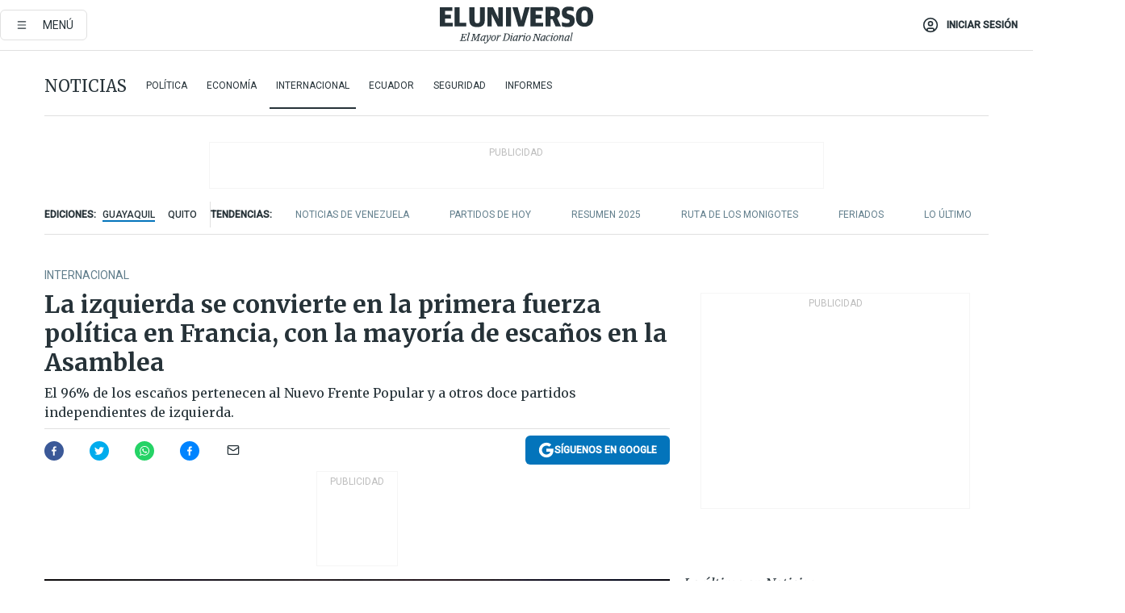

--- FILE ---
content_type: text/html; charset=utf-8
request_url: https://www.eluniverso.com/noticias/internacional/la-izquierda-se-convierte-en-la-primera-fuerza-politica-en-francia-con-la-mayoria-de-escanos-en-la-asamblea-nota/
body_size: 84302
content:
<!DOCTYPE html><html lang="es"><head><meta name="viewport" content="width=device-width, initial-scale=1, minimum-scale=1, maximum-scale=5"/><link rel="preload" as="image" href="https://www.eluniverso.com/resizer/v2/ZT7FRN25KNC6NOGFQNVXIKRSTY.jpg?auth=55d33cd0a87722ef50161d4f63932252e90a44b3738cf03b97e6351c4474f152"/><link rel="preload" as="image" href="https://eluniverso.vteximg.com.br/arquivos/ids/161490"/><link rel="preload" as="image" href="https://eluniverso.vteximg.com.br/arquivos/ids/164494"/><link rel="preload" as="image" href="https://www.eluniverso.com/resizer/v2/QGSMWEIIQVESTP2WCU72KQN344.jpg?auth=eb6fe240fb83cf659175c5b0598e83b51373a074e8b9728ed975df5d8e9e7b9a"/><script async="" src="https://securepubads.g.doubleclick.net/tag/js/gpt.js?network-code=78858240"></script><script src="https://experience.tinypass.com/xbuilder/experience/load?aid=D8b6TuHSpu" async=""></script><script async="" src="https://www.googletagmanager.com/gtag/js?id=G-SYES0LW2K4"></script><script async="" id="xieg6Sie" src="https://cdn.viously.com/js/sdk/boot.js"></script><script async="" src="https://cdn.taboola.com/webpush/publishers/1915201/taboola-push-sdk.js"></script><script type="text/javascript" src="https://flower-ads.com/tag/eluniverso/eluniverso.js" async=""></script><meta charset="UTF-8"/><meta property="mrf:tags" content="tiponota:no_premium"/><meta name="robots" content="index, follow"/><meta name="robots" content="max-image-preview:large"/><title>La izquierda se convierte en la primera fuerza política en Francia, con la mayoría de escaños en la Asamblea | Internacional | Noticias | El Universo</title><meta name="description" content="El 96% de los escaños pertenecen al Nuevo Frente Popular y a otros doce partidos independientes de izquierda."/><link rel="canonical" href="https://www.eluniverso.com/noticias/internacional/la-izquierda-se-convierte-en-la-primera-fuerza-politica-en-francia-con-la-mayoria-de-escanos-en-la-asamblea-nota/"/><meta name="abstract" content="El 96% de los escaños pertenecen al Nuevo Frente Popular y a otros doce partidos independientes de izquierda."/><link rel="amphtml" href="https://www.eluniverso.com/noticias/internacional/la-izquierda-se-convierte-en-la-primera-fuerza-politica-en-francia-con-la-mayoria-de-escanos-en-la-asamblea-nota/?outputType=amp"/><meta name="twitter:site" content="@eluniversocom"/><meta name="twitter:site:id" content="1597931854"/><meta name="twitter:creator" content="@eluniversocom"/><meta name="twitter:creator:id" content="1597931854"/><meta name="twitter:url" content="https://www.eluniverso.com/noticias/internacional/la-izquierda-se-convierte-en-la-primera-fuerza-politica-en-francia-con-la-mayoria-de-escanos-en-la-asamblea-nota/"/><meta name="twitter:title" content="La izquierda se convierte en la primera fuerza política en Francia, con la mayoría de escaños en la Asamblea"/><meta name="twitter:description" content="El 96% de los escaños pertenecen al Nuevo Frente Popular y a otros doce partidos independientes de izquierda."/><meta name="twitter:image" content="https://www.eluniverso.com/resizer/v2/C2Q33KRIQZCJVPVFP4O6EGFXIE.jpg?auth=26bf2393fefa4b5150842165fd56dad6ef5407c14d5eb2ac39757668983476f9&amp;width=1005&amp;height=670&amp;quality=75&amp;smart=true"/><meta property="twitter:card" content="summary_large_image"/><meta name="fb:admins" content="100000069041809"/><meta name="fb:app_id" content="134434890019404"/><meta name="fb:pages" content="61449504559"/><meta name="og:site_name" content="El Universo"/><meta name="og:type" content="article"/><meta name="og:locale" content="es_LA"/><meta name="article:publisher" content="https://www.facebook.com/eluniversoec"/><meta name="og:title" content="La izquierda se convierte en la primera fuerza política en Francia, con la mayoría de escaños en la Asamblea"/><meta name="og:url" content="https://www.eluniverso.com/noticias/internacional/la-izquierda-se-convierte-en-la-primera-fuerza-politica-en-francia-con-la-mayoria-de-escanos-en-la-asamblea-nota/"/><meta name="og:description" content="El 96% de los escaños pertenecen al Nuevo Frente Popular y a otros doce partidos independientes de izquierda."/><meta name="og:image" content="https://www.eluniverso.com/resizer/v2/C2Q33KRIQZCJVPVFP4O6EGFXIE.jpg?auth=26bf2393fefa4b5150842165fd56dad6ef5407c14d5eb2ac39757668983476f9&amp;width=1005&amp;height=670&amp;quality=75&amp;smart=true"/><meta name="og:updated_time" content="2024-07-07T23:06:51.707Z"/><meta name="article:section" content="Noticias"/><meta name="article:tag" content="Francia, Emmanuel Macron, Elecciones legislativas"/><meta name="article:published_time" content="2024-07-07T23:06:51.602Z"/><meta name="article:modified_time" content="2024-07-07T23:06:51.707Z"/><meta name="article:author" content="Redacción"/><meta name="cXenseParse:pageclass" content="article"/><meta name="cXenseParse:recs:pageclass" content="article"/><meta name="cXenseParse:pagetype" content="nota"/><meta name="cXenseParse:recs:pagetype" content="nota"/><meta name="cXenseParse:section" content="Noticias"/><meta name="cXenseParse:recs:section" content="Noticias"/><meta name="cXenseParse:subsection" content="Internacional"/><meta name="cXenseParse:recs:subsection" content="Internacional"/><meta name="cXenseParse:nombreTag" content="Francia"/><meta name="cXenseParse:recs:nombreTag" content="Francia"/><meta name="cXenseParse:nombreTag" content="Emmanuel Macron"/><meta name="cXenseParse:recs:nombreTag" content="Emmanuel Macron"/><meta name="cXenseParse:nombreTag" content="Elecciones legislativas"/><meta name="cXenseParse:recs:nombreTag" content="Elecciones legislativas"/><meta name="cXenseParse:nombreTag" content="no_premium"/><meta name="cXenseParse:recs:nombreTag" content="no_premium"/><meta name="cXenseParse:author" content="ecanizares"/><meta name="cXenseParse:recs:author" content="ecanizares"/><meta property="mrf:tags" content="sub-section:Internacional"/><meta property="mrf:tags" content="equiporedaccion:Redacción Primera línea"/><link rel="dns-prefetch" href="https://fonts.googleapis.com"/><link rel="preconnect" href="https://fonts.gstatic.com"/><link rel="preload" as="style" href="https://fonts.googleapis.com/css2?family=Merriweather:wght@300;400;700&amp;family=Roboto:wght@300;400;500&amp;display=swap"/><link rel="preconnect" href="https://securepubads.g.doubleclick.net"/><link rel="alternate" type="application/rss+xml" title="RSS" href="https://www.eluniverso.com/arc/outboundfeeds/rss/?outputType=xml"/><link rel="preconnect" href="https://cse.google.com/" crossorigin="true"/><link rel="dns-prefetch" href="https://cse.google.com/"/><link rel="preconnect" href="https://www.googletagmanager.com/" crossorigin="true"/><link rel="dns-prefetch" href="https://www.googletagmanager.com/"/><link rel="preconnect" href="https://scdn.cxense.com/" crossorigin="true"/><link rel="dns-prefetch" href="https://scdn.cxense.com/"/><link rel="preconnect" href="https://cdn.tinypass.com/" crossorigin="true"/><link rel="dns-prefetch" href="https://cdn.tinypass.com/"/><link rel="preconnect" href="https://comcluster.cxense.com/" crossorigin="true"/><link rel="dns-prefetch" href="https://comcluster.cxense.com/"/><link rel="icon" type="image/x-icon" href="/pf/resources/icons/favicon.ico?d=876"/><link rel="apple-touch-icon" sizes="180x180" href="/pf/resources/icons/apple-touch-icon.png?d=876"/><link rel="icon" type="image/png" sizes="32x32" href="/pf/resources/icons/favicon-32x32.png?d=876"/><link rel="icon" type="image/png" sizes="16x16" href="/pf/resources/icons/favicon-16x16.png?d=876"/><link rel="manifest" href="/pf/resources/icons/site.webmanifest?d=876"/><link rel="mask-icon" href="/pf/resources/icons/safari-pinned-tab.svg?d=876" color="#084f8d"/><meta name="msapplication-TileColor" content="#084f8d"/><meta name="theme-color" content="#ffffff"/><script type="application/ld+json">{"@context":"https://schema.org","@type":"NewsArticle","mainEntityOfPage":{"@type":"WebPage","@id":"https://www.eluniverso.com/noticias/internacional/la-izquierda-se-convierte-en-la-primera-fuerza-politica-en-francia-con-la-mayoria-de-escanos-en-la-asamblea-nota/"},"headline":"La izquierda se convierte en la primera fuerza política en Francia, con la mayoría de escaños en la Asamblea","description":"El 96% de los escaños pertenecen al Nuevo Frente Popular y a otros doce partidos independientes de izquierda.","articleSection":["Noticias"],"keywords":"Francia,Emmanuel Macron,Elecciones legislativas,no_premium","image":["https://www.eluniverso.com/resizer/v2/C2Q33KRIQZCJVPVFP4O6EGFXIE.jpg?auth=26bf2393fefa4b5150842165fd56dad6ef5407c14d5eb2ac39757668983476f9&width=1005&height=670&quality=75&smart=true"],"datePublished":"2024-07-07T23:06:51.602Z","dateModified":"2024-07-07T23:06:51.602Z","author":[{"@type":"Person","name":"Eliana  Cañizares","url":"https://www.eluniverso.com/autor/ecanizares/"}],"publisher":{"@type":"Organization","name":"El Universo","logo":{"@type":"ImageObject","url":"https://www.eluniverso.com/pf/resources/images/el-universo-meta-logo.jpg?d=638"}},"articleBody":"La <b>izquierda </b><a href=\"https://www.eluniverso.com/temas/francia/\" target=\"_blank\"><b>francesa</b></a><b> </b>protagonizó este domingo una gran vuelco electoral al quedar en cabeza de las legislativas, por delante del bloque macronista, lo que relegó a la favorita, la ultraderecha de Marine Le Pen, al tercer lugar.Esta primera fuerza política cuenta con <b>556 de los 577 escaños de la Asamblea Nacional francesa ya asignados</b>, de los cuales el <b>Nuevo Frente Popular</b> (NFP) se adjudica 176, además de otros 12 independientes de izquierda.Frente al bloque izquierdista,<b> el macronismo suma, por el momento, 156 escaños</b> y la Agrupación Nacional (RN, por sus siglas en francés) de Marine Le Pen se confirma como tercera fuerza en la cámara con 140 diputados, de acuerdo al recuento realizado por el diario Le Monde a partir de los datos del escrutinio oficial.El grupo conservador Los Republicanos (LR), que en esta campaña para las legislativas ha sufrido escisiones internas tras proponer su líder, Éric Ciotti, alianzas con la ultraderecha, tiene asignados 45 legisladores y otros grupos diversos de derecha otros 15 escaños.El imprevisto mapa político que deja la segunda vuelta anticipa una Asamblea Nacional <b>enormemente dividida y sin mayorías claras</b>, por lo que la gobernabilidad de Francia entra en una fase muy incierta, más aún en un país sin tradición de coaliciones ni alianzas.Con este vuelco en el escenario político y a pesar de no contar con una mayoría absoluta, los dirigentes de las distintas familias que integran el NFP, como el socialista Olivier Faure o el líder de La Francia Insumisa, Jean-Luc Mélenchon, han exigido que <b>el próximo gobierno sea de la coalición de izquierdas</b>.El primer ministro, Gabriel Attal, ha anunciado que presentará su dimisión al presidente francés, <b>Emmanuel Macron</b>, este lunes. <b>(I)</b>","isAccessibleForFree":true}</script><script type="application/ld+json">{"@context":"https://schema.org","@type":"BreadcrumbList","itemListElement":[{"@type":"ListItem","position":1,"name":"home","item":"https://www.eluniverso.com"},{"@type":"ListItem","position":2,"name":"Noticias","item":"https://www.eluniverso.com/noticias"},{"@type":"ListItem","position":3,"name":"Internacional","item":"https://www.eluniverso.com/noticias/internacional"},{"@type":"ListItem","position":4,"name":"La izquierda se convierte en la primera fuerza política en Francia, con la mayoría de escaños en la Asamblea"}]}</script><script type="application/javascript" id="polyfill-script">if(!Array.prototype.includes||!(window.Object && window.Object.assign)||!window.Promise||!window.Symbol||!window.fetch){document.write('<script type="application/javascript" src="/pf/dist/engine/polyfill.js?d=876&mxId=00000000" defer=""><\/script>')}</script><script id="fusion-engine-react-script" type="application/javascript" src="/pf/dist/engine/react.js?d=876&amp;mxId=00000000" defer=""></script><script id="fusion-engine-combinations-script" type="application/javascript" src="/pf/dist/components/combinations/default.js?d=876&amp;mxId=00000000" defer=""></script><link id="fusion-template-styles" rel="stylesheet" type="text/css" href="/pf/dist/components/combinations/default.css?d=876&amp;mxId=00000000"/><style data-styled="" data-styled-version="5.3.11">.fSVJiK{font-family:'Roboto',sans-serif;font-size:14px;padding-top:0.5rem;}/*!sc*/
data-styled.g17[id="sc-pye9px"]{content:"fSVJiK,"}/*!sc*/
</style><style>.svg-inline--fa,svg:not(:root).svg-inline--fa{overflow:visible}.svg-inline--fa{display:inline-block;font-size:inherit;height:1em;vertical-align:-.13em}.fa-lg{font-size:1.33em;line-height:.75em;vertical-align:-.07em}.fa-sm{font-size:.88em}html{overflow-x:hidden}#app-container .menublue{background-color:#0374bb;position:fixed}#app-container .menugray{background-color:#ebedf1;position:fixed}#app-container .menugray header{background-color:#ffbe00;border-radius:5px;margin-left:1rem;margin-right:1rem}#app-container .prose-text{word-break:break-word}#app-container .embeded-image img{margin:0}#app-container .embeded-image .img-content{margin-left:auto;margin-right:auto}.grecaptcha-badge{visibility:hidden}.swiper{height:100%;overflow:hidden;position:relative;width:100%}.swiper-vertical>.swiper-wrapper{flex-direction:column}.swiper-wrapper{box-sizing:content-box;display:flex;height:100%;position:relative;transition-property:transform;transition-timing-function:var(    --swiper-wrapper-transition-timing-function,initial  );width:100%;z-index:1}.swiper-android .swiper-slide,.swiper-wrapper{transform:translateZ(0)}.swiper-horizontal{touch-action:pan-y}.swiper-vertical{touch-action:pan-x}.swiper-slide{flex-shrink:0;transition-property:transform}.swiper-slide-invisible-blank{visibility:hidden}.swiper-autoheight,.swiper-autoheight .swiper-slide{height:auto}.swiper-autoheight .swiper-wrapper{align-items:flex-start;transition-property:transform,height}.swiper-backface-hidden .swiper-slide{-webkit-backface-visibility:hidden;backface-visibility:hidden;transform:translateZ(0)}.swiper-button-disabled svg{opacity:.3}.swiper-button{height:2.5rem;line-height:2.5rem;width:2.5rem}.prose{color:#263238;max-width:65ch}.prose [class~=lead]{color:#4b5563;font-size:1.25em;line-height:1.6;margin-bottom:1.2em;margin-top:1.2em}.prose a{color:#111827;font-weight:500;text-decoration:none}.prose strong{color:#111827;font-weight:600}.prose ol[type=A]{--list-counter-style:upper-alpha}.prose ol[type=a]{--list-counter-style:lower-alpha}.prose ol[type=A s]{--list-counter-style:upper-alpha}.prose ol[type=a s]{--list-counter-style:lower-alpha}.prose ol[type=I]{--list-counter-style:upper-roman}.prose ol[type=i]{--list-counter-style:lower-roman}.prose ol[type=I s]{--list-counter-style:upper-roman}.prose ol[type=i s]{--list-counter-style:lower-roman}.prose ol[type="1"]{--list-counter-style:decimal}.prose ol>li{padding-left:1.75em;position:relative}.prose ol>li:before{color:#6b7280;content:counter(list-item,var(--list-counter-style,decimal)) ".";font-weight:400;left:0;position:absolute}.prose ul>li{padding-bottom:.5rem;padding-left:1rem;padding-top:.5rem;position:relative}.prose ul>li:before{background-color:#455a64;border-radius:0;content:"";height:.3rem;left:.25em;position:absolute;top:1.3rem;width:.3rem}.prose hr{border-color:#e5e7eb;border-top-width:1px;margin-bottom:3em;margin-top:3em}.prose blockquote{border-left-color:#e5e7eb;border-left-width:.25rem;color:#111827;font-style:italic;font-weight:500;margin-bottom:1.6em;margin-top:1.6em;padding-left:1em;quotes:"\201C" "\201D" "\2018" "\2019"}.prose blockquote p:first-of-type:before{content:open-quote}.prose blockquote p:last-of-type:after{content:close-quote}.prose h1{color:#111827;font-size:2.25em;font-weight:800;line-height:1.1111111;margin-bottom:.8888889em;margin-top:0}.prose h2{color:#111827;font-size:1.5em;font-weight:700;line-height:1.3333333;margin-bottom:1em;margin-top:2em}.prose h3{font-size:1.25em;line-height:1.6;margin-bottom:.6em;margin-top:1.6em}.prose h3,.prose h4{color:#111827;font-weight:600}.prose h4{line-height:1.5;margin-bottom:.5em;margin-top:1.5em}.prose figure figcaption{color:#6b7280;font-size:.875em;line-height:1.4285714;margin-top:.8571429em}.prose code{color:#111827;font-size:.875em;font-weight:600}.prose code:after,.prose code:before{content:"`"}.prose a code{color:#111827}.prose pre{background-color:#1f2937;border-radius:.375rem;color:#e5e7eb;font-size:.875em;line-height:1.7142857;margin-bottom:1.7142857em;margin-top:1.7142857em;overflow-x:auto;padding:.8571429em 1.1428571em}.prose pre code{background-color:transparent;border-radius:0;border-width:0;color:inherit;font-family:inherit;font-size:inherit;font-weight:400;line-height:inherit;padding:0}.prose pre code:after,.prose pre code:before{content:none}.prose table{font-size:.875em;line-height:1.7142857;margin-bottom:2em;margin-top:2em;table-layout:auto;text-align:left;width:100%}.prose thead{border-bottom-color:#d1d5db;border-bottom-width:1px;color:#111827;font-weight:600}.prose thead th{padding-bottom:.5714286em;padding-left:.5714286em;padding-right:.5714286em;vertical-align:bottom}.prose tbody tr{border-bottom-color:#e5e7eb;border-bottom-width:1px}.prose tbody tr:last-child{border-bottom-width:0}.prose tbody td{padding:.5714286em;vertical-align:top}.prose{font-size:1rem;line-height:1.75}.prose p{margin-bottom:1.25em;margin-top:1.25em}.prose figure,.prose img,.prose video{margin-bottom:2em;margin-top:2em}.prose figure>*{margin-bottom:0;margin-top:0}.prose h2 code{font-size:.875em}.prose h3 code{font-size:.9em}.prose ol,.prose ul{margin-bottom:1.25em;margin-top:1.25em}.prose li{margin-bottom:.5em;margin-top:.5em}.prose>ul>li p{margin-bottom:.75em;margin-top:.75em}.prose>ul>li>:first-child{margin-top:1.25em}.prose>ul>li>:last-child{margin-bottom:1.25em}.prose ol ol,.prose ol ul,.prose ul ol,.prose ul ul{margin-bottom:.75em;margin-top:.75em}.prose h2+*,.prose h3+*,.prose h4+*,.prose hr+*{margin-top:0}.prose thead th:first-child{padding-left:0}.prose thead th:last-child{padding-right:0}.prose tbody td:first-child{padding-left:0}.prose tbody td:last-child{padding-right:0}.prose>:first-child{margin-top:0}.prose>:last-child{margin-bottom:0}.prose-lg{font-size:1.125rem;line-height:1.7777778}.prose-lg p{margin-bottom:1.3333333em;margin-top:1.3333333em}.prose-lg [class~=lead]{font-size:1.2222222em;line-height:1.4545455;margin-bottom:1.0909091em;margin-top:1.0909091em}.prose-lg blockquote{margin-bottom:1.6666667em;margin-top:1.6666667em;padding-left:1em}.prose-lg h1{font-size:2.6666667em;line-height:1;margin-bottom:.8333333em;margin-top:0}.prose-lg h2{font-size:1.6666667em;line-height:1.3333333;margin-bottom:1.0666667em;margin-top:1.8666667em}.prose-lg h3{font-size:1.3333333em;line-height:1.5;margin-bottom:.6666667em;margin-top:1.6666667em}.prose-lg h4{line-height:1.5555556;margin-bottom:.4444444em;margin-top:1.7777778em}.prose-lg figure,.prose-lg img,.prose-lg video{margin-bottom:1.7777778em;margin-top:1.7777778em}.prose-lg figure>*{margin-bottom:0;margin-top:0}.prose-lg figure figcaption{font-size:.8888889em;line-height:1.5;margin-top:1em}.prose-lg code{font-size:.8888889em}.prose-lg h2 code{font-size:.8666667em}.prose-lg h3 code{font-size:.875em}.prose-lg pre{border-radius:.375rem;font-size:.8888889em;line-height:1.75;margin-bottom:2em;margin-top:2em;padding:1em 1.5em}.prose-lg ul{margin-bottom:1.3333333em;margin-top:1.3333333em}.prose-lg li{margin-bottom:.6666667em;margin-top:.6666667em}.prose-lg ul>li{padding-left:1rem}.prose-lg ul>li:before{height:.3rem;left:.25em;top:1.3rem;width:.3rem}.prose-lg>ul>li p{margin-bottom:.8888889em;margin-top:.8888889em}.prose-lg>ul>li>:first-child{margin-top:1.3333333em}.prose-lg>ul>li>:last-child{margin-bottom:1.3333333em}.prose-lg ol ol,.prose-lg ol ul,.prose-lg ul ol,.prose-lg ul ul{margin-bottom:.8888889em;margin-top:.8888889em}.prose-lg hr{margin-bottom:3.1111111em;margin-top:3.1111111em}.prose-lg h2+*,.prose-lg h3+*,.prose-lg h4+*,.prose-lg hr+*{margin-top:0}.prose-lg table{font-size:.8888889em;line-height:1.5}.prose-lg thead th{padding-bottom:.75em;padding-left:.75em;padding-right:.75em}.prose-lg thead th:first-child{padding-left:0}.prose-lg thead th:last-child{padding-right:0}.prose-lg tbody td{padding:.75em}.prose-lg tbody td:first-child{padding-left:0}.prose-lg tbody td:last-child{padding-right:0}.prose-lg>:first-child{margin-top:0}.prose-lg>:last-child{margin-bottom:0}#clickio-splash-list{left:0;min-height:1px;right:auto;width:100%}#clickio-splash-iframe{margin:0;min-width:100%;opacity:0;overflow:visible}#clickio-splash-iframe,#clickio-splash-list{bottom:-100px;position:fixed;top:100vh;z-index:-1}#clickio-splash-iframe:not([height="100"]){bottom:0;max-height:100%;max-width:100%;opacity:1;top:0;z-index:2147483647}#clickio-splash-list:has(#clickio-splash-iframe:not([height="100"])){z-index:2147483647}#clickio-splash-list:has(#clickio-splash-iframe[height="100"][width="0"]){display:none}#clickio-splash-iframe[height="100"][width="0"]{display:none}.prose [data-oembed-type=youtube]{height:0;padding-bottom:56.25%;position:relative}.prose [data-oembed-type=youtube] iframe{height:100%;left:0;position:absolute;top:0;width:100%}.prose .gallery figure,.prose .gallery img,.prose .related figure,.prose .related img{margin:0}.prose .gallery-wrapper h3{margin-top:0}.prose .related h2{font-size:.875rem;line-height:1.25rem;margin:0}.prose .related figure,.prose .related img{margin:0}.prose .dropcap-letter:first-letter{float:left;font-family:Merriweather,serif;font-size:3rem;font-weight:700;line-height:50px;line-height:1;margin-right:.5rem;--tw-text-opacity:1;color:rgb(38 50 56/var(--tw-text-opacity,1))}.prose .prose-list a,.prose p a,.prose table a{--tw-border-opacity:1;border-color:rgb(207 216 220/var(--tw-border-opacity,1));--tw-text-opacity:1;border-bottom-width:1px;color:rgb(3 116 187/var(--tw-text-opacity,1));padding-bottom:2px;text-decoration:none}#figCaptionOfImage.premium-hero{background:linear-gradient(180deg,hsla(0,0%,5%,0) 5%,hsla(0,0%,5%,.6) 50%);padding:30px 15% 20px;text-shadow:0 0 3px #000}@media(max-width:640px){#figCaptionOfImage.premium-hero{background:#e0e0e0;color:#616161;font-size:14px;font-weight:400;line-height:1.5;padding:10px;text-shadow:none}}#figCaptionOfImage.jaimejarrin-hero{left:44%;position:absolute;top:42%;width:50%;z-index:1}amp-carousel>div>div:first-child{scrollbar-width:none}amp-carousel>div>div:first-child::-webkit-scrollbar{display:none}.amp-carousel-button{border-radius:9999px;--tw-bg-opacity:1;background-color:rgb(255 255 255/var(--tw-bg-opacity,1));font-size:1.125rem;line-height:1.75rem;--tw-text-opacity:1;color:rgb(38 50 56/var(--tw-text-opacity,1));--tw-shadow:0 1px 3px 0 rgba(0,0,0,.1),0 1px 2px -1px rgba(0,0,0,.1);--tw-shadow-colored:0 1px 3px 0 var(--tw-shadow-color),0 1px 2px -1px var(--tw-shadow-color);box-shadow:var(--tw-ring-offset-shadow,0 0 #0000),var(--tw-ring-shadow,0 0 #0000),var(--tw-shadow)}.amp-carousel-button-prev{background-image:url(/home/circleci/repo/resources/dist69f9e44fb494ae19baa7.svg?d=876&mxId=00000000);margin-left:.5rem}.amp-carousel-button-next{background-image:url(/home/circleci/repo/resources/diste6faa6709a150adf8cab.svg?d=876&mxId=00000000);margin-right:.5rem}@media(min-width:1024px){#app-container .article-body .related-posts{margin-left:1.5rem}#app-container .related-posts .card .card-content{margin:0}#app-container .space-y-3 .related-posts{margin-bottom:1rem;margin-top:0}.related-posts{float:right;width:35%}.related-posts .card-image{display:none}}#app-container .article-body h2{font-size:1.3rem;line-height:1.5rem}#app-container .article-body h3{font-size:1.25rem;line-height:1.5rem}#app-container .article-body h4{font-size:1.125rem;line-height:1.5rem}@media only screen and (max-width:667px){#app-container .article-body h2{font-size:1.25rem;line-height:1.75rem}#app-container .article-body h3{font-size:1.125rem;line-height:1.75rem}#app-container .article-body h4{font-size:1rem;line-height:1.5rem}}.related-posts{grid-row:3}.related-posts .card:last-child{border-bottom:0}.related-header-body li{margin-bottom:10px;padding-left:25px;position:relative}.related-header-body li:before{content:"■";left:0;margin-right:15px;position:absolute;width:6px}.feature-active-campaign input[type=date],.feature-active-campaign input[type=email],.feature-active-campaign input[type=text]{border-radius:0;border-width:1px;--tw-border-opacity:1;border-color:rgb(224 224 224/var(--tw-border-opacity,1));font-family:Roboto,sans-serif;padding:.5rem}.feature-active-campaign ._form-title{border-bottom-width:1px;--tw-border-opacity:1;border-color:rgb(224 224 224/var(--tw-border-opacity,1));font-family:Merriweather,serif;font-size:1.125rem;font-style:italic;font-weight:400;line-height:1.75rem;padding-bottom:.5rem}.feature-active-campaign ._html-code{font-family:Roboto,sans-serif;font-size:1rem;line-height:1.5rem}.feature-active-campaign ._html-code p{margin-bottom:1rem}.feature-active-campaign label._form-label{display:none}.feature-active-campaign ._form-content{display:flex;flex-wrap:wrap}.feature-active-campaign ._form_element{margin-bottom:1rem;margin-right:.5rem}.feature-active-campaign ._form_element._clear{flex-shrink:0;margin-right:0;width:100%}.feature-active-campaign button{--tw-bg-opacity:1;background-color:rgb(3 116 187/var(--tw-bg-opacity,1));font-family:Roboto,sans-serif;padding:.5rem 1rem;text-transform:uppercase;--tw-text-opacity:1;color:rgb(255 255 255/var(--tw-text-opacity,1))}.feature-active-campaign.fields-col ._button-wrapper,.feature-active-campaign.fields-col ._form_element{flex-shrink:0;margin-right:0;width:100%}.feature-active-campaign.text-left ._form-content{justify-content:flex-start}.feature-active-campaign.text-left ._button-wrapper,.feature-active-campaign.text-left ._form_element{text-align:left}.feature-active-campaign.text-center ._form-content{justify-content:center}.feature-active-campaign.text-right ._form-content{justify-content:flex-end}.feature-active-campaign.text-right ._button-wrapper,.feature-active-campaign.text-right ._form_element{text-align:right}.card.gallery .card-image .icon,.card.video .card-image .icon{left:50%;top:50%;transform:translate(-50%,-50%)}.card.gallery .card-image:hover .icon,.card.video .card-image:hover .icon{opacity:.5}.card .author strong:after{content:","}.card .author strong:last-child:after{content:""}.sidemenu a{display:block;font-family:Roboto,sans-serif;font-size:.75rem;line-height:1rem;outline:2px solid transparent;outline-offset:2px;padding-bottom:1rem;padding-top:1rem;text-transform:uppercase}amp-accordion .accordion-heading:focus svg{transform:rotate(90deg)}.gcse-search-wrap .gsc-search-box{margin-bottom:1rem}.gcse-search-wrap .gsc-input-box{border-radius:0}.gcse-search-wrap .gsc-control-cse{background-color:transparent}.gcse-search-wrap .gsc-result{background-color:transparent;padding-bottom:1rem;padding-top:1rem}.gcse-search-wrap .gs-visibleUrl{font-family:Roboto,sans-serif;--tw-text-opacity:1;color:rgb(96 125 139/var(--tw-text-opacity,1))}.gcse-search-wrap .gsc-tabsArea{border-radius:0;border-width:0;margin-bottom:1rem}.gcse-search-wrap .gsc-tabHeader{font-family:Roboto,sans-serif}.gcse-search-wrap .gs-title{font-weight:700;margin-bottom:.5rem}.gcse-search-wrap .gs-title b{--tw-bg-opacity:1;background-color:rgb(230 237 243/var(--tw-bg-opacity,1))}.gcse-search-wrap .gsc-url-top{margin-bottom:.5rem}.gcse-search-wrap .gs-image{display:block}.gcse-search-wrap .gs-promotion-image-box,.gcse-search-wrap .gs-web-image-box{margin-right:1rem;width:80px}@media (min-width:768px){.gcse-search-wrap .gs-promotion-image-box,.gcse-search-wrap .gs-web-image-box{width:150px}}.gcse-search-wrap .gs-promotion-image-box .gs-image,.gcse-search-wrap .gs-web-image-box .gs-image{margin-left:auto;margin-right:auto;max-width:80px}@media (min-width:768px){.gcse-search-wrap .gs-promotion-image-box .gs-image,.gcse-search-wrap .gs-web-image-box .gs-image{max-width:150px}}.gcse-search-wrap .gsc-table-result{display:flex}.gcse-search-wrap .gs-snippet{font-size:.875rem;line-height:1.25rem}.gcse-search-wrap .gsc-results .gsc-cursor-box{display:flex;justify-content:center;margin-bottom:2rem;margin-top:2rem}.gcse-search-wrap .gsc-results .gsc-cursor-box .gsc-cursor-page{background-color:transparent;font-family:Roboto,sans-serif;outline:none;padding:.5rem 1rem;--tw-text-opacity:1;color:rgb(38 50 56/var(--tw-text-opacity,1));text-decoration-line:none}.gcse-search-wrap .gsc-results .gsc-cursor-box .gsc-cursor-page:hover{font-weight:700;text-decoration-line:none}.gcse-search-wrap .gsc-results .gsc-cursor-box .gsc-cursor-current-page{border-width:1px;--tw-border-opacity:1;border-color:rgb(3 116 187/var(--tw-border-opacity,1));--tw-text-opacity:1;color:rgb(3 116 187/var(--tw-text-opacity,1))}.gcse-search-wrap a,.gcse-search-wrap b,.gcse-search-wrap div{font-family:Merriweather,serif}.gcse-search-wrap .gsc-above-wrapper-area,.gcse-search-wrap .gsc-above-wrapper-area a,.gcse-search-wrap .gsc-above-wrapper-area b,.gcse-search-wrap .gsc-above-wrapper-area div{font-family:Roboto,sans-serif}.gcse-search-wrap .gsc-search-button{outline:none;--tw-bg-opacity:1;background-color:rgb(3 116 187/var(--tw-bg-opacity,1));padding:.5rem}.gcse-search-wrap .gcsc-more-maybe-branding-root{display:none}.gsc-expansionArea .gsc-webResult.gsc-result{border-color:#e2e8f0;border-width:1px 0 0}amp-social-share.facebook-messenger{background-color:transparent;background-image:url(/home/circleci/repo/resources/distb326b8cda9737613ab0d.svg?d=876&mxId=00000000);background-position:50%;background-repeat:no-repeat;background-size:80%}amp-social-share.rounded{background-color:transparent;filter:invert(1)}.feature-taboola{margin:0}.feature-taboola .trc_rbox_header.trc_rbox_border_elm{border-bottom-width:1px;border-style:solid;--tw-border-opacity:1;border-color:rgb(207 216 220/var(--tw-border-opacity,1));padding-bottom:.5rem}.feature-taboola .trc_rbox_header .trc_rbox_header_span{font-family:Merriweather,serif;font-size:1rem;font-style:italic;font-weight:400;line-height:1.5rem;--tw-text-opacity:1;color:rgb(38 50 56/var(--tw-text-opacity,1))}.feature-taboola .trc_rbox_outer{margin-top:2rem}.feature-taboola .videoCube .video-label-box .video-title{font-family:Merriweather,serif;font-size:1rem;font-weight:700;line-height:1.5rem;margin:0;--tw-text-opacity:1;color:rgb(38 50 56/var(--tw-text-opacity,1))}.feature-taboola .videoCube .video-label-box .video-title:hover{--tw-text-opacity:1;color:rgb(3 116 187/var(--tw-text-opacity,1));text-decoration-line:none}.feature-taboola .videoCube.syndicatedItem .branding{font-family:Roboto,sans-serif;font-size:.75rem;font-weight:400;line-height:1rem;--tw-text-opacity:1;color:rgb(97 97 97/var(--tw-text-opacity,1))}.feature-taboola .videoCube .thumbBlock_holder{margin-bottom:1rem}#tbl-next-up .trc_related_container{margin-top:2em}#tbl-next-up .trc_related_container .blend-next-up-a .video-label,#tbl-next-up .trc_related_container .blend-next-up-a .video-title{font-family:Merriweather,serif}#tbl-next-up .trc_related_container .blend-next-up-a .branding{font-family:Roboto,sans-serif}#tbl-next-up .trc_related_container .tbl-read-next-btn{font-family:Roboto,sans-serif;text-transform:uppercase;--tw-text-opacity:1;color:rgb(3 116 187/var(--tw-text-opacity,1))}#tbl-next-up .trc_related_container .tbl-read-next-btn:hover{background:none;--tw-text-opacity:1;color:rgb(94 146 243/var(--tw-text-opacity,1))}#tbl-next-up .trc_related_container .video-title{font-family:Merriweather,serif}.offer-container-component{background:linear-gradient(180deg,#fcf1df,#e3e7e8)}@media (min-width:640px){.tag-result-list{-moz-columns:2;column-count:2}}.feed li{border-color:#eee}.feed.feed-ranking{counter-reset:rank-counter}.feed.feed-ranking li{counter-increment:rank-counter;min-height:2rem;padding-left:3rem}.feed.feed-ranking li:before{content:counter(rank-counter);font-size:3rem;font-style:italic;font-weight:500;left:0;line-height:1;position:absolute;--tw-text-opacity:1;color:rgb(207 216 220/var(--tw-text-opacity,1));top:50%;transform:translateY(-50%)}.feed.feed-chronology{padding-left:1rem}.feed.feed-chronology:before{border-left-width:1px;border-style:dashed;content:"";height:100%;left:0;position:absolute;top:0;--tw-border-opacity:1;border-color:rgb(176 190 197/var(--tw-border-opacity,1));width:1px}.feed.feed-chronology li:before{box-sizing:border-box;content:"";left:0;margin-left:-1rem;position:absolute;--tw-bg-opacity:1;background-color:rgb(3 116 187/var(--tw-bg-opacity,1));height:5px;top:1.6rem;transform:translateX(-50%);width:5px}.feed.feed-comments li{padding-left:4rem}.feed.feed-comments li:before{content:url(/home/circleci/repo/resources/dist58d0c393cbec7969aa40.svg?d=876&mxId=00000000);display:block;height:3rem;left:0;position:absolute;top:50%;transform:translateY(-50%);width:3rem}.feed.feed-comments li .card{justify-content:center;min-height:5rem}button.gallery-close-button{color:#fff}.view-more-images{background:linear-gradient(rgba(0,0,0,.4),rgba(0,0,0,.8));z-index:1}.gallery img{-o-object-fit:cover;object-fit:cover}.search-box-wrap,.search-box-wrap .input-wrap{transition:width .3s ease,padding .3s ease}.search-box-wrap .input-wrap{height:0;overflow:hidden;width:0}.search-box-wrap .input-wrap.open{height:auto;width:16rem}.search-box-wrap .gsc-search-button-v2,.search-box-wrap .gsc-search-button-v2:focus,.search-box-wrap .gsc-search-button-v2:hover{background-color:#fff;border:1px solid #e1e1e1;outline:none;padding:10px}.search-box-wrap .gsc-search-button-v2 svg,.search-box-wrap .gsc-search-button-v2:focus svg,.search-box-wrap .gsc-search-button-v2:hover svg{color:#000;fill:currentcolor}*,:after,:before{--tw-border-spacing-x:0;--tw-border-spacing-y:0;--tw-translate-x:0;--tw-translate-y:0;--tw-rotate:0;--tw-skew-x:0;--tw-skew-y:0;--tw-scale-x:1;--tw-scale-y:1;--tw-pan-x: ;--tw-pan-y: ;--tw-pinch-zoom: ;--tw-scroll-snap-strictness:proximity;--tw-gradient-from-position: ;--tw-gradient-via-position: ;--tw-gradient-to-position: ;--tw-ordinal: ;--tw-slashed-zero: ;--tw-numeric-figure: ;--tw-numeric-spacing: ;--tw-numeric-fraction: ;--tw-ring-inset: ;--tw-ring-offset-width:0px;--tw-ring-offset-color:#fff;--tw-ring-color:rgba(3,116,187,.5);--tw-ring-offset-shadow:0 0 #0000;--tw-ring-shadow:0 0 #0000;--tw-shadow:0 0 #0000;--tw-shadow-colored:0 0 #0000;--tw-blur: ;--tw-brightness: ;--tw-contrast: ;--tw-grayscale: ;--tw-hue-rotate: ;--tw-invert: ;--tw-saturate: ;--tw-sepia: ;--tw-drop-shadow: ;--tw-backdrop-blur: ;--tw-backdrop-brightness: ;--tw-backdrop-contrast: ;--tw-backdrop-grayscale: ;--tw-backdrop-hue-rotate: ;--tw-backdrop-invert: ;--tw-backdrop-opacity: ;--tw-backdrop-saturate: ;--tw-backdrop-sepia: ;--tw-contain-size: ;--tw-contain-layout: ;--tw-contain-paint: ;--tw-contain-style: }::backdrop{--tw-border-spacing-x:0;--tw-border-spacing-y:0;--tw-translate-x:0;--tw-translate-y:0;--tw-rotate:0;--tw-skew-x:0;--tw-skew-y:0;--tw-scale-x:1;--tw-scale-y:1;--tw-pan-x: ;--tw-pan-y: ;--tw-pinch-zoom: ;--tw-scroll-snap-strictness:proximity;--tw-gradient-from-position: ;--tw-gradient-via-position: ;--tw-gradient-to-position: ;--tw-ordinal: ;--tw-slashed-zero: ;--tw-numeric-figure: ;--tw-numeric-spacing: ;--tw-numeric-fraction: ;--tw-ring-inset: ;--tw-ring-offset-width:0px;--tw-ring-offset-color:#fff;--tw-ring-color:rgba(3,116,187,.5);--tw-ring-offset-shadow:0 0 #0000;--tw-ring-shadow:0 0 #0000;--tw-shadow:0 0 #0000;--tw-shadow-colored:0 0 #0000;--tw-blur: ;--tw-brightness: ;--tw-contrast: ;--tw-grayscale: ;--tw-hue-rotate: ;--tw-invert: ;--tw-saturate: ;--tw-sepia: ;--tw-drop-shadow: ;--tw-backdrop-blur: ;--tw-backdrop-brightness: ;--tw-backdrop-contrast: ;--tw-backdrop-grayscale: ;--tw-backdrop-hue-rotate: ;--tw-backdrop-invert: ;--tw-backdrop-opacity: ;--tw-backdrop-saturate: ;--tw-backdrop-sepia: ;--tw-contain-size: ;--tw-contain-layout: ;--tw-contain-paint: ;--tw-contain-style: }/*! tailwindcss v3.4.18 | MIT License | https://tailwindcss.com*/*,:after,:before{border:0 solid;box-sizing:border-box}:after,:before{--tw-content:""}:host,html{line-height:1.5;-webkit-text-size-adjust:100%;font-family:ui-sans-serif,system-ui,sans-serif,Apple Color Emoji,Segoe UI Emoji,Segoe UI Symbol,Noto Color Emoji;font-feature-settings:normal;font-variation-settings:normal;-moz-tab-size:4;-o-tab-size:4;tab-size:4;-webkit-tap-highlight-color:transparent}body{line-height:inherit;margin:0}hr{border-top-width:1px;color:inherit;height:0}abbr:where([title]){-webkit-text-decoration:underline dotted;text-decoration:underline dotted}h1,h2,h3,h4,h5,h6{font-size:inherit;font-weight:inherit}a{color:inherit;text-decoration:inherit}b,strong{font-weight:bolder}code,kbd,pre,samp{font-family:ui-monospace,SFMono-Regular,Menlo,Monaco,Consolas,Liberation Mono,Courier New,monospace;font-feature-settings:normal;font-size:1em;font-variation-settings:normal}small{font-size:80%}sub,sup{font-size:75%;line-height:0;position:relative;vertical-align:baseline}sub{bottom:-.25em}sup{top:-.5em}table{border-collapse:collapse;border-color:inherit;text-indent:0}button,input,optgroup,select,textarea{color:inherit;font-family:inherit;font-feature-settings:inherit;font-size:100%;font-variation-settings:inherit;font-weight:inherit;letter-spacing:inherit;line-height:inherit;margin:0;padding:0}button,select{text-transform:none}button,input:where([type=button]),input:where([type=reset]),input:where([type=submit]){-webkit-appearance:button;background-color:transparent;background-image:none}:-moz-focusring{outline:auto}:-moz-ui-invalid{box-shadow:none}progress{vertical-align:baseline}::-webkit-inner-spin-button,::-webkit-outer-spin-button{height:auto}[type=search]{-webkit-appearance:textfield;outline-offset:-2px}::-webkit-search-decoration{-webkit-appearance:none}::-webkit-file-upload-button{-webkit-appearance:button;font:inherit}summary{display:list-item}blockquote,dd,dl,figure,h1,h2,h3,h4,h5,h6,hr,p,pre{margin:0}fieldset{margin:0}fieldset,legend{padding:0}menu,ol,ul{list-style:none;margin:0;padding:0}dialog{padding:0}textarea{resize:vertical}input::-moz-placeholder,textarea::-moz-placeholder{color:#9ca3af;opacity:1}input::placeholder,textarea::placeholder{color:#9ca3af;opacity:1}[role=button],button{cursor:pointer}:disabled{cursor:default}audio,canvas,embed,iframe,img,object,svg,video{display:block;vertical-align:middle}img,video{height:auto;max-width:100%}[hidden]:where(:not([hidden=until-found])){display:none}.\!container{margin-left:auto;margin-right:auto;width:100%}.container{margin-left:auto;margin-right:auto;width:100%}@media (min-width:640px){.\!container{max-width:640px}.container{max-width:640px}}@media (min-width:768px){.\!container{max-width:768px}.container{max-width:768px}}@media (min-width:1024px){.\!container{max-width:1024px}.container{max-width:1024px}}@media (min-width:1280px){.\!container{max-width:1280px}.container{max-width:1280px}}.badge{background-color:#e6edf3;border-radius:.125rem;box-sizing:border-box;color:#616161;font-family:Roboto,sans-serif;line-height:1.6;padding:0 .5rem;text-transform:uppercase}.badge-warning{background-color:#fbc02d}.badge-danger{background-color:#d32f2f}.button{background-color:#e6edf3;border-radius:.375rem;box-sizing:border-box;cursor:pointer;font-family:Roboto,sans-serif;outline:none;text-decoration:none;text-transform:uppercase}.button:disabled{cursor:not-allowed;pointer-events:all}.button-primary{background-color:#0374bb;border:1px solid #0374bb;color:#fff}.button-primary:hover{background-color:#0196d8}.button-primary:focus{background-color:#0374bb;border-color:#0196d8}.button-primary:active{background-color:#087ec5}.button-primary:disabled{background-color:#1b7ebb;border-color:#1b7ebb;color:#fff}.button-secondary{background-color:#fff;border:solid #0374bb;color:#0374bb}.button-secondary:focus,.button-secondary:hover{background-color:#e6edf3}.button-secondary:active{background-color:#1b7ebb}.button-secondary:disabled{border-color:#1b7ebb}.button-tertiary{background-color:#fff;border:1px solid #e0e0e0;color:#263238}.button-tertiary:focus,.button-tertiary:hover{background-color:#eceff1}.button-tertiary:active{background-color:#cfd8dc}.button-tertiary:disabled{bordercolor:#b0bec5}.button-destructive{background-color:#d32f2f;border:solid #d32f2f;color:#fff}.button-destructive:hover{background-color:#9a0007}.button-destructive:focus{background-color:#d32f2f;border-color:#9a0007}.button-destructive:active{background-color:#9a0007}.button-destructive:disabled{background-color:#f7d6d5;bordercolor:#f7d6d5;color:#fff}.button-ghost{background-color:transparent;border-color:transparent;color:#0374bb}.button-ghost:focus,.button-ghost:hover{background-color:#e6edf3}.button-ghost:active{background-color:#1b7ebb}.button-special{background-color:transparent;border-color:#fff;color:#fff}.sr-only{height:1px;margin:-1px;overflow:hidden;padding:0;position:absolute;width:1px;clip:rect(0,0,0,0);border-width:0;white-space:nowrap}.pointer-events-none{pointer-events:none}.visible{visibility:visible}.static{position:static}.fixed{position:fixed}.absolute{position:absolute}.relative{position:relative}.\!sticky{position:sticky}.sticky{position:sticky}.inset-0{inset:0}.-inset-y-1{bottom:-.5rem;top:-.5rem}.inset-x-0{left:0;right:0}.inset-y-0{bottom:0;top:0}.-bottom-2\.5{bottom:-1.25rem}.-top-1{top:-.5rem}.bottom-0{bottom:0}.bottom-4{bottom:2rem}.left-0{left:0}.left-0\.5{left:.25rem}.left-1\/2{left:50%}.left-2{left:1rem}.left-4{left:2rem}.right-0{right:0}.right-2{right:1rem}.top-0{top:0}.top-0\.5{top:.25rem}.top-2{top:1rem}.top-5{top:2.5rem}.top-7{top:3.5rem}.z-0{z-index:0}.z-10{z-index:10}.z-50{z-index:50}.order-1{order:1}.order-2{order:2}.order-3{order:3}.order-4{order:4}.order-5{order:5}.order-last{order:9999}.col-span-1{grid-column:span 1/span 1}.col-span-10{grid-column:span 10/span 10}.col-span-11{grid-column:span 11/span 11}.col-span-12{grid-column:span 12/span 12}.col-span-2{grid-column:span 2/span 2}.col-span-3{grid-column:span 3/span 3}.col-span-4{grid-column:span 4/span 4}.col-span-5{grid-column:span 5/span 5}.col-span-6{grid-column:span 6/span 6}.col-span-7{grid-column:span 7/span 7}.col-span-8{grid-column:span 8/span 8}.col-span-9{grid-column:span 9/span 9}.row-span-2{grid-row:span 2/span 2}.row-span-3{grid-row:span 3/span 3}.row-span-4{grid-row:span 4/span 4}.row-span-6{grid-row:span 6/span 6}.float-right{float:right}.m-0{margin:0}.m-0\.5{margin:.25rem}.m-1{margin:.5rem}.m-2{margin:1rem}.m-4{margin:2rem}.m-auto{margin:auto}.-mx-2{margin-left:-1rem;margin-right:-1rem}.-mx-4{margin-left:-2rem;margin-right:-2rem}.mx-0{margin-left:0;margin-right:0}.mx-0\.5{margin-left:.25rem;margin-right:.25rem}.mx-1{margin-left:.5rem;margin-right:.5rem}.mx-10{margin-left:5rem;margin-right:5rem}.mx-2{margin-left:1rem;margin-right:1rem}.mx-3{margin-left:1.5rem;margin-right:1.5rem}.mx-4{margin-left:2rem;margin-right:2rem}.mx-5{margin-left:2.5rem;margin-right:2.5rem}.mx-6{margin-left:3rem;margin-right:3rem}.mx-7{margin-left:3.5rem;margin-right:3.5rem}.mx-8{margin-left:4rem;margin-right:4rem}.mx-9{margin-left:4.5rem;margin-right:4.5rem}.mx-auto{margin-left:auto;margin-right:auto}.my-0\.5{margin-bottom:.25rem;margin-top:.25rem}.my-1{margin-bottom:.5rem;margin-top:.5rem}.my-2{margin-bottom:1rem;margin-top:1rem}.my-3{margin-bottom:1.5rem;margin-top:1.5rem}.my-4{margin-bottom:2rem;margin-top:2rem}.my-5{margin-bottom:2.5rem;margin-top:2.5rem}.-ml-2{margin-left:-1rem}.-mt-1{margin-top:-.5rem}.mb-0{margin-bottom:0}.mb-0\.5{margin-bottom:.25rem}.mb-1{margin-bottom:.5rem}.mb-2{margin-bottom:1rem}.mb-3{margin-bottom:1.5rem}.mb-4{margin-bottom:2rem}.mb-5{margin-bottom:2.5rem}.mb-6{margin-bottom:3rem}.mb-7{margin-bottom:3.5rem}.mb-8{margin-bottom:4rem}.mb-9{margin-bottom:4.5rem}.ml-0{margin-left:0}.ml-0\.5{margin-left:.25rem}.ml-1{margin-left:.5rem}.ml-11{margin-left:5.5rem}.ml-2{margin-left:1rem}.ml-3{margin-left:1.5rem}.ml-4{margin-left:2rem}.mr-0\.5{margin-right:.25rem}.mr-1{margin-right:.5rem}.mr-2{margin-right:1rem}.mr-4{margin-right:2rem}.mt-0{margin-top:0}.mt-0\.5{margin-top:.25rem}.mt-1{margin-top:.5rem}.mt-2{margin-top:1rem}.mt-3{margin-top:1.5rem}.mt-4{margin-top:2rem}.mt-5{margin-top:2.5rem}.mt-6{margin-top:3rem}.mt-7{margin-top:3.5rem}.mt-8{margin-top:4rem}.mt-9{margin-top:4.5rem}.box-border{box-sizing:border-box}.\!block{display:block}.block{display:block}.inline-block{display:inline-block}.inline{display:inline}.flex{display:flex}.inline-flex{display:inline-flex}.table{display:table}.grid{display:grid}.hidden{display:none}.h-0{height:0}.h-0\.5{height:.25rem}.h-1{height:.5rem}.h-10{height:5rem}.h-12{height:6.5rem}.h-13{height:8rem}.h-2{height:1rem}.h-3{height:1.5rem}.h-4{height:2rem}.h-44{height:11rem}.h-48{height:12rem}.h-5{height:2.5rem}.h-56{height:14rem}.h-6{height:3rem}.h-64{height:16rem}.h-7{height:3.5rem}.h-8{height:4rem}.h-9{height:4.5rem}.h-96{height:24rem}.h-\[400px\]{height:400px}.h-\[600px\]{height:600px}.h-auto{height:auto}.h-full{height:100%}.h-max{height:-moz-max-content;height:max-content}.max-h-full{max-height:100%}.w-1{width:.5rem}.w-1\/2{width:50%}.w-1\/3{width:33.333333%}.w-1\/4{width:25%}.w-1\/5{width:20%}.w-10{width:5rem}.w-11{width:5.5rem}.w-11\/12{width:91.666667%}.w-12{width:6.5rem}.w-14{width:9rem}.w-2{width:1rem}.w-2\/5{width:40%}.w-3{width:1.5rem}.w-3\/12{width:25%}.w-3\/4{width:75%}.w-3\/5{width:60%}.w-3\/6{width:50%}.w-4{width:2rem}.w-4\/5{width:80%}.w-44{width:11rem}.w-48{width:12rem}.w-5{width:2.5rem}.w-56{width:14rem}.w-6{width:3rem}.w-64{width:16rem}.w-7{width:3.5rem}.w-8{width:4rem}.w-9{width:4.5rem}.w-\[270px\]{width:270px}.w-\[300px\]{width:300px}.w-full{width:100%}.min-w-1\/2{min-width:50%}.min-w-1\/3{min-width:30%}.min-w-1\/5{min-width:20%}.min-w-16{min-width:10rem}.min-w-3\/4{min-width:75%}.min-w-full{min-width:100%}.max-w-14{max-width:12rem}.max-w-17{max-width:15rem}.max-w-20{max-width:18rem}.max-w-4{max-width:2rem}.max-w-4xl{max-width:56rem}.max-w-full{max-width:100%}.max-w-lg{max-width:32rem}.max-w-none{max-width:none}.max-w-screen-lg{max-width:1024px}.max-w-screen-md{max-width:768px}.max-w-sm{max-width:24rem}.flex-1{flex:1 1 0%}.flex-auto{flex:1 1 auto}.flex-none{flex:none}.flex-shrink-0{flex-shrink:0}.basis-1\/4{flex-basis:25%}.basis-3\/4{flex-basis:75%}.-translate-x-1\/2{--tw-translate-x:-50%}.-translate-x-1\/2,.transform{transform:translate(var(--tw-translate-x),var(--tw-translate-y)) rotate(var(--tw-rotate)) skewX(var(--tw-skew-x)) skewY(var(--tw-skew-y)) scaleX(var(--tw-scale-x)) scaleY(var(--tw-scale-y))}@keyframes fade-in-up{0%{opacity:0;transform:translateY(10px)}to{opacity:1;transform:translateY(0)}}.animate-fade-in-up{animation:fade-in-up .5s ease-out}@keyframes pulse{50%{opacity:.5}}.animate-pulse{animation:pulse 2s cubic-bezier(.4,0,.6,1) infinite}@keyframes slide-in-down{0%{transform:translate3d(0,-100%,0);visibility:visible}to{transform:translateZ(0)}}.animate-slide-in-down{animation:slide-in-down .5s ease-out}.cursor-default{cursor:default}.cursor-not-allowed{cursor:not-allowed}.cursor-pointer{cursor:pointer}.resize{resize:both}.list-disc{list-style-type:disc}.appearance-none{-webkit-appearance:none;-moz-appearance:none;appearance:none}.auto-rows-max{grid-auto-rows:max-content}.grid-cols-1{grid-template-columns:repeat(1,minmax(0,1fr))}.grid-cols-12{grid-template-columns:repeat(12,minmax(0,1fr))}.grid-cols-2{grid-template-columns:repeat(2,minmax(0,1fr))}.grid-cols-3{grid-template-columns:repeat(3,minmax(0,1fr))}.grid-cols-6{grid-template-columns:repeat(6,minmax(0,1fr))}.grid-cols-9{grid-template-columns:repeat(9,minmax(0,1fr))}.grid-rows-6{grid-template-rows:repeat(6,minmax(0,1fr))}.flex-row{flex-direction:row}.flex-row-reverse{flex-direction:row-reverse}.flex-col{flex-direction:column}.flex-col-reverse{flex-direction:column-reverse}.flex-wrap{flex-wrap:wrap}.place-items-center{place-items:center}.content-center{align-content:center}.items-start{align-items:flex-start}.items-end{align-items:flex-end}.items-center{align-items:center}.items-baseline{align-items:baseline}.justify-start{justify-content:flex-start}.justify-end{justify-content:flex-end}.justify-center{justify-content:center}.justify-between{justify-content:space-between}.justify-around{justify-content:space-around}.justify-evenly{justify-content:space-evenly}.justify-items-center{justify-items:center}.gap-1{gap:.5rem}.gap-2{gap:1rem}.gap-3{gap:1.5rem}.gap-4{gap:2rem}.gap-6{gap:3rem}.gap-x-2{-moz-column-gap:1rem;column-gap:1rem}.space-x-1>:not([hidden])~:not([hidden]){--tw-space-x-reverse:0;margin-left:calc(.5rem*(1 - var(--tw-space-x-reverse)));margin-right:calc(.5rem*var(--tw-space-x-reverse))}.space-x-2>:not([hidden])~:not([hidden]){--tw-space-x-reverse:0;margin-left:calc(1rem*(1 - var(--tw-space-x-reverse)));margin-right:calc(1rem*var(--tw-space-x-reverse))}.space-x-3>:not([hidden])~:not([hidden]){--tw-space-x-reverse:0;margin-left:calc(1.5rem*(1 - var(--tw-space-x-reverse)));margin-right:calc(1.5rem*var(--tw-space-x-reverse))}.space-x-4>:not([hidden])~:not([hidden]){--tw-space-x-reverse:0;margin-left:calc(2rem*(1 - var(--tw-space-x-reverse)));margin-right:calc(2rem*var(--tw-space-x-reverse))}.space-x-5>:not([hidden])~:not([hidden]){--tw-space-x-reverse:0;margin-left:calc(2.5rem*(1 - var(--tw-space-x-reverse)));margin-right:calc(2.5rem*var(--tw-space-x-reverse))}.space-x-6>:not([hidden])~:not([hidden]){--tw-space-x-reverse:0;margin-left:calc(3rem*(1 - var(--tw-space-x-reverse)));margin-right:calc(3rem*var(--tw-space-x-reverse))}.space-y-1>:not([hidden])~:not([hidden]){--tw-space-y-reverse:0;margin-bottom:calc(.5rem*var(--tw-space-y-reverse));margin-top:calc(.5rem*(1 - var(--tw-space-y-reverse)))}.space-y-2>:not([hidden])~:not([hidden]){--tw-space-y-reverse:0;margin-bottom:calc(1rem*var(--tw-space-y-reverse));margin-top:calc(1rem*(1 - var(--tw-space-y-reverse)))}.space-y-3>:not([hidden])~:not([hidden]){--tw-space-y-reverse:0;margin-bottom:calc(1.5rem*var(--tw-space-y-reverse));margin-top:calc(1.5rem*(1 - var(--tw-space-y-reverse)))}.space-y-4>:not([hidden])~:not([hidden]){--tw-space-y-reverse:0;margin-bottom:calc(2rem*var(--tw-space-y-reverse));margin-top:calc(2rem*(1 - var(--tw-space-y-reverse)))}.space-y-5>:not([hidden])~:not([hidden]){--tw-space-y-reverse:0;margin-bottom:calc(2.5rem*var(--tw-space-y-reverse));margin-top:calc(2.5rem*(1 - var(--tw-space-y-reverse)))}.space-y-6>:not([hidden])~:not([hidden]){--tw-space-y-reverse:0;margin-bottom:calc(3rem*var(--tw-space-y-reverse));margin-top:calc(3rem*(1 - var(--tw-space-y-reverse)))}.divide-x>:not([hidden])~:not([hidden]){--tw-divide-x-reverse:0;border-left-width:calc(1px*(1 - var(--tw-divide-x-reverse)));border-right-width:calc(1px*var(--tw-divide-x-reverse))}.divide-y>:not([hidden])~:not([hidden]){--tw-divide-y-reverse:0;border-bottom-width:calc(1px*var(--tw-divide-y-reverse));border-top-width:calc(1px*(1 - var(--tw-divide-y-reverse)))}.self-center{align-self:center}.justify-self-center{justify-self:center}.overflow-auto{overflow:auto}.overflow-hidden{overflow:hidden}.overflow-x-auto{overflow-x:auto}.overflow-y-auto{overflow-y:auto}.truncate{overflow:hidden;text-overflow:ellipsis;white-space:nowrap}.whitespace-normal{white-space:normal}.whitespace-nowrap{white-space:nowrap}.whitespace-pre{white-space:pre}.break-words{overflow-wrap:break-word}.rounded{border-radius:.25rem}.rounded-2xl{border-radius:1rem}.rounded-full{border-radius:9999px}.rounded-lg{border-radius:.5rem}.rounded-md{border-radius:.375rem}.rounded-sm{border-radius:.125rem}.rounded-xl{border-radius:.75rem}.rounded-b-lg{border-bottom-left-radius:.5rem;border-bottom-right-radius:.5rem}.rounded-b-md{border-bottom-right-radius:.375rem}.rounded-b-md,.rounded-l-md{border-bottom-left-radius:.375rem}.rounded-l-md{border-top-left-radius:.375rem}.rounded-r-md{border-bottom-right-radius:.375rem}.rounded-r-md,.rounded-t-md{border-top-right-radius:.375rem}.rounded-t-md{border-top-left-radius:.375rem}.border{border-width:1px}.border-0{border-width:0}.border-2{border-width:2px}.border-4{border-width:4px}.border-b{border-bottom-width:1px}.border-b-2{border-bottom-width:2px}.border-b-4{border-bottom-width:4px}.border-l{border-left-width:1px}.border-l-2{border-left-width:2px}.border-r{border-right-width:1px}.border-r-2{border-right-width:2px}.border-t{border-top-width:1px}.border-t-2{border-top-width:2px}.border-t-4{border-top-width:4px}.border-solid{border-style:solid}.border-dashed{border-style:dashed}.border-dotted{border-style:dotted}.border-none{border-style:none}.border-badge-100{--tw-border-opacity:1;border-color:rgb(237 28 35/var(--tw-border-opacity,1))}.border-black{--tw-border-opacity:1;border-color:rgb(0 0 0/var(--tw-border-opacity,1))}.border-blue-100{--tw-border-opacity:1;border-color:rgb(27 126 187/var(--tw-border-opacity,1))}.border-blue-400{--tw-border-opacity:1;border-color:rgb(94 146 243/var(--tw-border-opacity,1))}.border-blue-500{--tw-border-opacity:1;border-color:rgb(3 116 187/var(--tw-border-opacity,1))}.border-blue-800{--tw-border-opacity:1;border-color:rgb(8 126 197/var(--tw-border-opacity,1))}.border-danger-500{--tw-border-opacity:1;border-color:rgb(211 47 47/var(--tw-border-opacity,1))}.border-deportes-600{--tw-border-opacity:1;border-color:rgb(39 135 49/var(--tw-border-opacity,1))}.border-entretenimiento-600{--tw-border-opacity:1;border-color:rgb(244 81 30/var(--tw-border-opacity,1))}.border-green-600{--tw-border-opacity:1;border-color:rgb(86 184 98/var(--tw-border-opacity,1))}.border-grey-100{--tw-border-opacity:1;border-color:rgb(245 245 245/var(--tw-border-opacity,1))}.border-grey-200{--tw-border-opacity:1;border-color:rgb(238 238 238/var(--tw-border-opacity,1))}.border-grey-300{--tw-border-opacity:1;border-color:rgb(224 224 224/var(--tw-border-opacity,1))}.border-grey-400{--tw-border-opacity:1;border-color:rgb(189 189 189/var(--tw-border-opacity,1))}.border-grey-800{--tw-border-opacity:1;border-color:rgb(66 66 66/var(--tw-border-opacity,1))}.border-information-200{--tw-border-opacity:1;border-color:rgb(207 230 250/var(--tw-border-opacity,1))}.border-information-500{--tw-border-opacity:1;border-color:rgb(21 101 192/var(--tw-border-opacity,1))}.border-larevista-600{--tw-border-opacity:1;border-color:rgb(198 5 37/var(--tw-border-opacity,1))}.border-light{--tw-border-opacity:1;border-color:rgb(84 110 122/var(--tw-border-opacity,1))}.border-opinion-600{--tw-border-opacity:1;border-color:rgb(142 36 170/var(--tw-border-opacity,1))}.border-prensa-100{--tw-border-opacity:1;border-color:rgb(255 190 0/var(--tw-border-opacity,1))}.border-silver-100{--tw-border-opacity:1;border-color:rgb(207 216 220/var(--tw-border-opacity,1))}.border-silver-200{--tw-border-opacity:1;border-color:rgb(176 190 197/var(--tw-border-opacity,1))}.border-silver-400{--tw-border-opacity:1;border-color:rgb(120 144 156/var(--tw-border-opacity,1))}.border-silver-50{--tw-border-opacity:1;border-color:rgb(236 239 241/var(--tw-border-opacity,1))}.border-silver-500{--tw-border-opacity:1;border-color:rgb(96 125 139/var(--tw-border-opacity,1))}.border-silver-800{--tw-border-opacity:1;border-color:rgb(55 71 79/var(--tw-border-opacity,1))}.border-silver-900{--tw-border-opacity:1;border-color:rgb(38 50 56/var(--tw-border-opacity,1))}.border-skyblue-500{--tw-border-opacity:1;border-color:rgb(136 178 220/var(--tw-border-opacity,1))}.border-transparent{border-color:transparent}.border-white{--tw-border-opacity:1;border-color:rgb(255 255 255/var(--tw-border-opacity,1))}.bg-\[\#dd4a14\]{--tw-bg-opacity:1;background-color:rgb(221 74 20/var(--tw-bg-opacity,1))}.bg-badge-100{--tw-bg-opacity:1;background-color:rgb(237 28 35/var(--tw-bg-opacity,1))}.bg-badge-200{--tw-bg-opacity:1;background-color:rgb(68 169 223/var(--tw-bg-opacity,1))}.bg-badge-300{--tw-bg-opacity:1;background-color:rgb(121 145 157/var(--tw-bg-opacity,1))}.bg-badge-400{--tw-bg-opacity:1;background-color:rgb(241 241 241/var(--tw-bg-opacity,1))}.bg-badge-600{--tw-bg-opacity:1;background-color:rgb(254 122 1/var(--tw-bg-opacity,1))}.bg-benefits{--tw-bg-opacity:1;background-color:rgb(242 242 242/var(--tw-bg-opacity,1))}.bg-blackfriday-200{--tw-bg-opacity:1;background-color:rgb(220 174 89/var(--tw-bg-opacity,1))}.bg-blue-200{--tw-bg-opacity:1;background-color:rgb(4 57 116/var(--tw-bg-opacity,1))}.bg-blue-50{--tw-bg-opacity:1;background-color:rgb(230 237 243/var(--tw-bg-opacity,1))}.bg-blue-500{--tw-bg-opacity:1;background-color:rgb(3 116 187/var(--tw-bg-opacity,1))}.bg-blue-600{--tw-bg-opacity:1;background-color:rgb(1 150 216/var(--tw-bg-opacity,1))}.bg-blue-700{--tw-bg-opacity:1;background-color:rgb(8 79 141/var(--tw-bg-opacity,1))}.bg-blue-800{--tw-bg-opacity:1;background-color:rgb(8 126 197/var(--tw-bg-opacity,1))}.bg-copaamerica-100{--tw-bg-opacity:1;background-color:rgb(170 33 37/var(--tw-bg-opacity,1))}.bg-copaamerica-200{--tw-bg-opacity:1;background-color:rgb(39 93 175/var(--tw-bg-opacity,1))}.bg-danger-500{--tw-bg-opacity:1;background-color:rgb(211 47 47/var(--tw-bg-opacity,1))}.bg-deportes-600{--tw-bg-opacity:1;background-color:rgb(39 135 49/var(--tw-bg-opacity,1))}.bg-green-600{--tw-bg-opacity:1;background-color:rgb(86 184 98/var(--tw-bg-opacity,1))}.bg-grey-100{--tw-bg-opacity:1;background-color:rgb(245 245 245/var(--tw-bg-opacity,1))}.bg-grey-1000{--tw-bg-opacity:1;background-color:rgb(54 71 79/var(--tw-bg-opacity,1))}.bg-grey-200{--tw-bg-opacity:1;background-color:rgb(238 238 238/var(--tw-bg-opacity,1))}.bg-grey-300{--tw-bg-opacity:1;background-color:rgb(224 224 224/var(--tw-bg-opacity,1))}.bg-grey-50{--tw-bg-opacity:1;background-color:rgb(250 250 250/var(--tw-bg-opacity,1))}.bg-grey-500{--tw-bg-opacity:1;background-color:rgb(158 158 158/var(--tw-bg-opacity,1))}.bg-grey-700{--tw-bg-opacity:1;background-color:rgb(97 97 97/var(--tw-bg-opacity,1))}.bg-grey-900{--tw-bg-opacity:1;background-color:rgb(33 33 33/var(--tw-bg-opacity,1))}.bg-mundial-100{--tw-bg-opacity:1;background-color:rgb(128 25 46/var(--tw-bg-opacity,1))}.bg-prensa-100{--tw-bg-opacity:1;background-color:rgb(255 190 0/var(--tw-bg-opacity,1))}.bg-silver-100{--tw-bg-opacity:1;background-color:rgb(207 216 220/var(--tw-bg-opacity,1))}.bg-silver-1000{--tw-bg-opacity:1;background-color:rgb(241 243 244/var(--tw-bg-opacity,1))}.bg-silver-200{--tw-bg-opacity:1;background-color:rgb(176 190 197/var(--tw-bg-opacity,1))}.bg-silver-50{--tw-bg-opacity:1;background-color:rgb(236 239 241/var(--tw-bg-opacity,1))}.bg-silver-600{--tw-bg-opacity:1;background-color:rgb(84 110 122/var(--tw-bg-opacity,1))}.bg-silver-700{--tw-bg-opacity:1;background-color:rgb(69 90 100/var(--tw-bg-opacity,1))}.bg-silver-800{--tw-bg-opacity:1;background-color:rgb(55 71 79/var(--tw-bg-opacity,1))}.bg-silver-900{--tw-bg-opacity:1;background-color:rgb(38 50 56/var(--tw-bg-opacity,1))}.bg-skyblue-100,.bg-skyblue-200{--tw-bg-opacity:1;background-color:rgb(239 244 252/var(--tw-bg-opacity,1))}.bg-skyblue-300{--tw-bg-opacity:1;background-color:rgb(38 182 253/var(--tw-bg-opacity,1))}.bg-sucess-800{--tw-bg-opacity:1;background-color:rgb(8 127 35/var(--tw-bg-opacity,1))}.bg-transparent{background-color:transparent}.bg-warning-500{--tw-bg-opacity:1;background-color:rgb(251 192 45/var(--tw-bg-opacity,1))}.bg-white{--tw-bg-opacity:1;background-color:rgb(255 255 255/var(--tw-bg-opacity,1))}.bg-gradient-to-b{background-image:linear-gradient(to bottom,var(--tw-gradient-stops))}.bg-gradient-to-r{background-image:linear-gradient(to right,var(--tw-gradient-stops))}.from-blue-500{--tw-gradient-from:#0374bb var(--tw-gradient-from-position);--tw-gradient-to:rgba(3,116,187,0) var(--tw-gradient-to-position);--tw-gradient-stops:var(--tw-gradient-from),var(--tw-gradient-to)}.from-grey-500{--tw-gradient-from:#9e9e9e var(--tw-gradient-from-position);--tw-gradient-to:hsla(0,0%,62%,0) var(--tw-gradient-to-position);--tw-gradient-stops:var(--tw-gradient-from),var(--tw-gradient-to)}.to-green-500{--tw-gradient-to:#92df56 var(--tw-gradient-to-position)}.to-grey-800{--tw-gradient-to:#424242 var(--tw-gradient-to-position)}.object-contain{-o-object-fit:contain;object-fit:contain}.object-cover{-o-object-fit:cover;object-fit:cover}.p-0{padding:0}.p-0\.5{padding:.25rem}.p-1{padding:.5rem}.p-2{padding:1rem}.p-3{padding:1.5rem}.p-4{padding:2rem}.px-0{padding-left:0;padding-right:0}.px-0\.5{padding-left:.25rem;padding-right:.25rem}.px-1{padding-left:.5rem;padding-right:.5rem}.px-2{padding-left:1rem;padding-right:1rem}.px-3{padding-left:1.5rem;padding-right:1.5rem}.px-4{padding-left:2rem;padding-right:2rem}.py-0{padding-bottom:0;padding-top:0}.py-0\.5{padding-bottom:.25rem;padding-top:.25rem}.py-1{padding-bottom:.5rem;padding-top:.5rem}.py-2{padding-bottom:1rem;padding-top:1rem}.py-3{padding-bottom:1.5rem;padding-top:1.5rem}.py-4{padding-bottom:2rem;padding-top:2rem}.py-5{padding-bottom:2.5rem;padding-top:2.5rem}.py-6{padding-bottom:3rem;padding-top:3rem}.pb-0{padding-bottom:0}.pb-0\.5{padding-bottom:.25rem}.pb-1{padding-bottom:.5rem}.pb-2{padding-bottom:1rem}.pb-3{padding-bottom:1.5rem}.pb-4{padding-bottom:2rem}.pb-6{padding-bottom:3rem}.pb-\[\.2rem\]{padding-bottom:.2rem}.pl-1{padding-left:.5rem}.pl-2{padding-left:1rem}.pr-0{padding-right:0}.pr-1{padding-right:.5rem}.pr-10{padding-right:5rem}.pr-11{padding-right:5.5rem}.pr-2{padding-right:1rem}.pr-3{padding-right:1.5rem}.pr-4{padding-right:2rem}.pt-0\.5{padding-top:.25rem}.pt-1{padding-top:.5rem}.pt-10{padding-top:5rem}.pt-2{padding-top:1rem}.pt-3{padding-top:1.5rem}.pt-4{padding-top:2rem}.pt-6{padding-top:3rem}.pt-\[\.2rem\]{padding-top:.2rem}.text-left{text-align:left}.text-center{text-align:center}.text-right{text-align:right}.text-justify{text-align:justify}.text-end{text-align:end}.align-middle{vertical-align:middle}.font-primary{font-family:Merriweather,serif}.font-secondary{font-family:Roboto,sans-serif}.text-2xl{font-size:1.5rem;line-height:2rem}.text-3xl{font-size:1.875rem;line-height:2.25rem}.text-4xl{font-size:2.25rem;line-height:2.5rem}.text-base{font-size:1rem;line-height:1.5rem}.text-lg{font-size:1.125rem;line-height:1.75rem}.text-sm{font-size:.875rem;line-height:1.25rem}.text-xl{font-size:1.25rem;line-height:1.75rem}.text-xs{font-size:.75rem;line-height:1rem}.font-bold{font-weight:700}.font-medium{font-weight:500}.font-normal{font-weight:400}.font-semibold{font-weight:600}.uppercase{text-transform:uppercase}.capitalize{text-transform:capitalize}.normal-case{text-transform:none}.italic{font-style:italic}.not-italic{font-style:normal}.leading-4{line-height:1rem}.leading-5{line-height:1.25rem}.leading-6{line-height:1.5rem}.leading-7{line-height:1.75rem}.leading-9{line-height:2.25rem}.leading-loose{line-height:2}.text-badge-100{--tw-text-opacity:1;color:rgb(237 28 35/var(--tw-text-opacity,1))}.text-badge-200{--tw-text-opacity:1;color:rgb(68 169 223/var(--tw-text-opacity,1))}.text-badge-300{--tw-text-opacity:1;color:rgb(121 145 157/var(--tw-text-opacity,1))}.text-badge-600{--tw-text-opacity:1;color:rgb(254 122 1/var(--tw-text-opacity,1))}.text-black{--tw-text-opacity:1;color:rgb(0 0 0/var(--tw-text-opacity,1))}.text-blue-200{--tw-text-opacity:1;color:rgb(4 57 116/var(--tw-text-opacity,1))}.text-blue-500{--tw-text-opacity:1;color:rgb(3 116 187/var(--tw-text-opacity,1))}.text-blue-600{--tw-text-opacity:1;color:rgb(1 150 216/var(--tw-text-opacity,1))}.text-blue-700{--tw-text-opacity:1;color:rgb(8 79 141/var(--tw-text-opacity,1))}.text-copaamerica-200{--tw-text-opacity:1;color:rgb(39 93 175/var(--tw-text-opacity,1))}.text-danger-500{--tw-text-opacity:1;color:rgb(211 47 47/var(--tw-text-opacity,1))}.text-deportes-600{--tw-text-opacity:1;color:rgb(39 135 49/var(--tw-text-opacity,1))}.text-entretenimiento-600{--tw-text-opacity:1;color:rgb(244 81 30/var(--tw-text-opacity,1))}.text-entretenimiento-900{--tw-text-opacity:1;color:rgb(191 54 12/var(--tw-text-opacity,1))}.text-green-600{--tw-text-opacity:1;color:rgb(86 184 98/var(--tw-text-opacity,1))}.text-grey-1000{--tw-text-opacity:1;color:rgb(54 71 79/var(--tw-text-opacity,1))}.text-grey-400{--tw-text-opacity:1;color:rgb(189 189 189/var(--tw-text-opacity,1))}.text-grey-500{--tw-text-opacity:1;color:rgb(158 158 158/var(--tw-text-opacity,1))}.text-grey-600{--tw-text-opacity:1;color:rgb(117 117 117/var(--tw-text-opacity,1))}.text-grey-700{--tw-text-opacity:1;color:rgb(97 97 97/var(--tw-text-opacity,1))}.text-grey-800{--tw-text-opacity:1;color:rgb(66 66 66/var(--tw-text-opacity,1))}.text-grey-900{--tw-text-opacity:1;color:rgb(33 33 33/var(--tw-text-opacity,1))}.text-information-500{--tw-text-opacity:1;color:rgb(21 101 192/var(--tw-text-opacity,1))}.text-larevista-600{--tw-text-opacity:1;color:rgb(198 5 37/var(--tw-text-opacity,1))}.text-mundial-100{--tw-text-opacity:1;color:rgb(128 25 46/var(--tw-text-opacity,1))}.text-opinion-600{--tw-text-opacity:1;color:rgb(142 36 170/var(--tw-text-opacity,1))}.text-prensa-100{--tw-text-opacity:1;color:rgb(255 190 0/var(--tw-text-opacity,1))}.text-prensa-200{--tw-text-opacity:1;color:rgb(51 51 51/var(--tw-text-opacity,1))}.text-silver-200{--tw-text-opacity:1;color:rgb(176 190 197/var(--tw-text-opacity,1))}.text-silver-300{--tw-text-opacity:1;color:rgb(144 164 174/var(--tw-text-opacity,1))}.text-silver-500{--tw-text-opacity:1;color:rgb(96 125 139/var(--tw-text-opacity,1))}.text-silver-600{--tw-text-opacity:1;color:rgb(84 110 122/var(--tw-text-opacity,1))}.text-silver-900{--tw-text-opacity:1;color:rgb(38 50 56/var(--tw-text-opacity,1))}.text-skyblue-300{--tw-text-opacity:1;color:rgb(38 182 253/var(--tw-text-opacity,1))}.text-skyblue-900{--tw-text-opacity:1;color:rgb(1 114 184/var(--tw-text-opacity,1))}.text-white{--tw-text-opacity:1;color:rgb(255 255 255/var(--tw-text-opacity,1))}.text-opacity-0{--tw-text-opacity:0}.text-opacity-10{--tw-text-opacity:0.1}.underline{text-decoration-line:underline}.line-through{text-decoration-line:line-through}.no-underline{text-decoration-line:none}.placeholder-silver-700::-moz-placeholder{--tw-placeholder-opacity:1;color:rgb(69 90 100/var(--tw-placeholder-opacity,1))}.placeholder-silver-700::placeholder{--tw-placeholder-opacity:1;color:rgb(69 90 100/var(--tw-placeholder-opacity,1))}.opacity-50{opacity:.5}.shadow{--tw-shadow:0 1px 3px 0 rgba(0,0,0,.1),0 1px 2px -1px rgba(0,0,0,.1);--tw-shadow-colored:0 1px 3px 0 var(--tw-shadow-color),0 1px 2px -1px var(--tw-shadow-color)}.shadow,.shadow-lg{box-shadow:var(--tw-ring-offset-shadow,0 0 #0000),var(--tw-ring-shadow,0 0 #0000),var(--tw-shadow)}.shadow-lg{--tw-shadow:0 10px 15px -3px rgba(0,0,0,.1),0 4px 6px -4px rgba(0,0,0,.1);--tw-shadow-colored:0 10px 15px -3px var(--tw-shadow-color),0 4px 6px -4px var(--tw-shadow-color)}.shadow-md{--tw-shadow:0 4px 6px -1px rgba(0,0,0,.1),0 2px 4px -2px rgba(0,0,0,.1);--tw-shadow-colored:0 4px 6px -1px var(--tw-shadow-color),0 2px 4px -2px var(--tw-shadow-color)}.shadow-md,.shadow-sm{box-shadow:var(--tw-ring-offset-shadow,0 0 #0000),var(--tw-ring-shadow,0 0 #0000),var(--tw-shadow)}.shadow-sm{--tw-shadow:0 1px 2px 0 rgba(0,0,0,.05);--tw-shadow-colored:0 1px 2px 0 var(--tw-shadow-color)}.shadow-xl{--tw-shadow:0 20px 25px -5px rgba(0,0,0,.1),0 8px 10px -6px rgba(0,0,0,.1);--tw-shadow-colored:0 20px 25px -5px var(--tw-shadow-color),0 8px 10px -6px var(--tw-shadow-color);box-shadow:var(--tw-ring-offset-shadow,0 0 #0000),var(--tw-ring-shadow,0 0 #0000),var(--tw-shadow)}.outline-none{outline:2px solid transparent;outline-offset:2px}.filter{filter:var(--tw-blur) var(--tw-brightness) var(--tw-contrast) var(--tw-grayscale) var(--tw-hue-rotate) var(--tw-invert) var(--tw-saturate) var(--tw-sepia) var(--tw-drop-shadow)}.transition{transition-duration:.15s;transition-property:color,background-color,border-color,text-decoration-color,fill,stroke,opacity,box-shadow,transform,filter,backdrop-filter;transition-timing-function:cubic-bezier(.4,0,.2,1)}.transition-all{transition-property:all;transition-timing-function:cubic-bezier(.4,0,.2,1)}.duration-150,.transition-all{transition-duration:.15s}.duration-500{transition-duration:.5s}.ease-in{transition-timing-function:cubic-bezier(.4,0,1,1)}.ease-linear{transition-timing-function:linear}body{font-family:Merriweather,serif;font-size:1rem;line-height:1.5rem;--tw-text-opacity:1;color:rgb(38 50 56/var(--tw-text-opacity,1))}body .eu-portal{position:relative;z-index:50}a{text-decoration-line:none}p{margin-bottom:1rem}p a{--tw-text-opacity:1;color:rgb(38 50 56/var(--tw-text-opacity,1))}h1 a:hover,h2 a:hover,h3 a:hover,h4 a:hover,h5 a:hover,h6 a:hover{--tw-text-opacity:1;color:rgb(3 116 187/var(--tw-text-opacity,1))}.separator{grid-column:span 12/span 12}.dark-mode{--tw-text-opacity:1;color:rgb(255 255 255/var(--tw-text-opacity,1));--tw-border-opacity:1;border-color:rgb(84 110 122/var(--tw-border-opacity,1))}.bar-sticky .user-area{white-space:nowrap}.bar-sticky .user-area .username{max-width:8rem;overflow:hidden;text-overflow:ellipsis}.bar-ads .region .chain:first-child{left:0;margin-left:auto;margin-right:auto;position:sticky;top:0;width:100%;z-index:20}.no-scrollbar::-webkit-scrollbar{display:none}.no-scrollbar{-ms-overflow-style:none;scrollbar-width:none}@media (min-width:768px){.md\:button{background-color:#e6edf3;border-radius:.375rem;box-sizing:border-box;cursor:pointer;font-family:Roboto,sans-serif;outline:none;text-decoration:none;text-transform:uppercase}.md\:button:disabled{cursor:not-allowed;pointer-events:all}}.first\:pl-0:first-child{padding-left:0}.hover\:border-silver-900:hover{--tw-border-opacity:1;border-color:rgb(38 50 56/var(--tw-border-opacity,1))}.hover\:border-transparent:hover{border-color:transparent}.hover\:bg-blue-100:hover{--tw-bg-opacity:1;background-color:rgb(27 126 187/var(--tw-bg-opacity,1))}.hover\:bg-blue-500:hover{--tw-bg-opacity:1;background-color:rgb(3 116 187/var(--tw-bg-opacity,1))}.hover\:bg-blue-700:hover{--tw-bg-opacity:1;background-color:rgb(8 79 141/var(--tw-bg-opacity,1))}.hover\:bg-blue-800:hover{--tw-bg-opacity:1;background-color:rgb(8 126 197/var(--tw-bg-opacity,1))}.hover\:bg-grey-400:hover{--tw-bg-opacity:1;background-color:rgb(189 189 189/var(--tw-bg-opacity,1))}.hover\:bg-silver-50:hover{--tw-bg-opacity:1;background-color:rgb(236 239 241/var(--tw-bg-opacity,1))}.hover\:bg-silver-800:hover{--tw-bg-opacity:1;background-color:rgb(55 71 79/var(--tw-bg-opacity,1))}.hover\:bg-warning-600:hover{--tw-bg-opacity:1;background-color:rgb(196 144 0/var(--tw-bg-opacity,1))}.hover\:text-badge-100:hover{--tw-text-opacity:1;color:rgb(237 28 35/var(--tw-text-opacity,1))}.hover\:text-black:hover{--tw-text-opacity:1;color:rgb(0 0 0/var(--tw-text-opacity,1))}.hover\:text-blue-200:hover{--tw-text-opacity:1;color:rgb(4 57 116/var(--tw-text-opacity,1))}.hover\:text-blue-500:hover{--tw-text-opacity:1;color:rgb(3 116 187/var(--tw-text-opacity,1))}.hover\:text-silver-200:hover{--tw-text-opacity:1;color:rgb(176 190 197/var(--tw-text-opacity,1))}.hover\:text-white:hover{--tw-text-opacity:1;color:rgb(255 255 255/var(--tw-text-opacity,1))}.focus\:outline-none:focus,.hover\:outline-none:hover{outline:2px solid transparent;outline-offset:2px}@media (min-width:640px){.sm\:-bottom-0\.5{bottom:-.25rem}.sm\:bottom-6{bottom:3rem}.sm\:order-1{order:1}.sm\:order-2{order:2}.sm\:order-3{order:3}.sm\:order-4{order:4}.sm\:order-5{order:5}.sm\:col-span-1{grid-column:span 1/span 1}.sm\:col-span-10{grid-column:span 10/span 10}.sm\:col-span-11{grid-column:span 11/span 11}.sm\:col-span-12{grid-column:span 12/span 12}.sm\:col-span-2{grid-column:span 2/span 2}.sm\:col-span-3{grid-column:span 3/span 3}.sm\:col-span-4{grid-column:span 4/span 4}.sm\:col-span-5{grid-column:span 5/span 5}.sm\:col-span-6{grid-column:span 6/span 6}.sm\:col-span-7{grid-column:span 7/span 7}.sm\:col-span-8{grid-column:span 8/span 8}.sm\:col-span-9{grid-column:span 9/span 9}.sm\:mx-1{margin-left:.5rem;margin-right:.5rem}.sm\:my-2{margin-bottom:1rem;margin-top:1rem}.sm\:mb-0{margin-bottom:0}.sm\:ml-0{margin-left:0}.sm\:mt-0{margin-top:0}.sm\:block{display:block}.sm\:flex{display:flex}.sm\:h-64{height:16rem}.sm\:w-full{width:100%}.sm\:max-w-2xl{max-width:42rem}.sm\:grid-cols-1{grid-template-columns:repeat(1,minmax(0,1fr))}.sm\:grid-cols-2{grid-template-columns:repeat(2,minmax(0,1fr))}.sm\:grid-cols-3{grid-template-columns:repeat(3,minmax(0,1fr))}.sm\:grid-cols-6{grid-template-columns:repeat(6,minmax(0,1fr))}.sm\:grid-cols-9{grid-template-columns:repeat(9,minmax(0,1fr))}.sm\:flex-row{flex-direction:row}.sm\:flex-col{flex-direction:column}.sm\:items-stretch{align-items:stretch}.sm\:text-balance{text-wrap:balance}.sm\:px-0{padding-left:0;padding-right:0}.sm\:py-2{padding-bottom:1rem;padding-top:1rem}.sm\:text-lg{font-size:1.125rem;line-height:1.75rem}}@media (min-width:768px){.md\:-left-4{left:-2rem}.md\:-right-4{right:-2rem}.md\:left-0{left:0}.md\:top-0{top:0}.md\:order-1{order:1}.md\:order-2{order:2}.md\:order-3{order:3}.md\:order-4{order:4}.md\:order-5{order:5}.md\:order-none{order:0}.md\:col-span-1{grid-column:span 1/span 1}.md\:col-span-10{grid-column:span 10/span 10}.md\:col-span-11{grid-column:span 11/span 11}.md\:col-span-12{grid-column:span 12/span 12}.md\:col-span-2{grid-column:span 2/span 2}.md\:col-span-3{grid-column:span 3/span 3}.md\:col-span-4{grid-column:span 4/span 4}.md\:col-span-5{grid-column:span 5/span 5}.md\:col-span-6{grid-column:span 6/span 6}.md\:col-span-7{grid-column:span 7/span 7}.md\:col-span-8{grid-column:span 8/span 8}.md\:col-span-9{grid-column:span 9/span 9}.md\:col-start-2{grid-column-start:2}.md\:col-start-3{grid-column-start:3}.md\:col-end-13{grid-column-end:13}.md\:mx-0{margin-left:0;margin-right:0}.md\:mx-10{margin-left:5rem;margin-right:5rem}.md\:mx-11{margin-left:5.5rem;margin-right:5.5rem}.md\:mx-12{margin-left:6.5rem;margin-right:6.5rem}.md\:mx-13{margin-left:8rem;margin-right:8rem}.md\:mx-14{margin-left:9rem;margin-right:9rem}.md\:mx-4{margin-left:2rem;margin-right:2rem}.md\:mx-44{margin-left:11rem;margin-right:11rem}.md\:mx-48{margin-left:12rem;margin-right:12rem}.md\:mx-6{margin-left:3rem;margin-right:3rem}.md\:mx-7{margin-left:3.5rem;margin-right:3.5rem}.md\:mx-8{margin-left:4rem;margin-right:4rem}.md\:mx-9{margin-left:4.5rem;margin-right:4.5rem}.md\:mx-auto{margin-left:auto;margin-right:auto}.md\:my-14{margin-bottom:9rem;margin-top:9rem}.md\:my-2{margin-bottom:1rem;margin-top:1rem}.md\:my-4{margin-bottom:2rem;margin-top:2rem}.md\:mb-2{margin-bottom:1rem}.md\:mb-3{margin-bottom:1.5rem}.md\:mb-4{margin-bottom:2rem}.md\:ml-4{margin-left:2rem}.md\:ml-auto{margin-left:auto}.md\:mr-1{margin-right:.5rem}.md\:mt-0{margin-top:0}.md\:mt-1{margin-top:.5rem}.md\:mt-3{margin-top:1.5rem}.md\:block{display:block}.md\:inline{display:inline}.md\:flex{display:flex}.md\:grid{display:grid}.md\:hidden{display:none}.md\:h-14{height:9rem}.md\:h-72{height:18rem}.md\:h-\[22rem\]{height:22rem}.md\:h-full{height:100%}.md\:h-max{height:-moz-max-content;height:max-content}.md\:w-1\/12{width:8.333333%}.md\:w-1\/2{width:50%}.md\:w-1\/4{width:25%}.md\:w-12{width:6.5rem}.md\:w-14{width:9rem}.md\:w-2\/4{width:50%}.md\:w-2\/5{width:40%}.md\:w-48{width:12rem}.md\:w-56{width:14rem}.md\:w-9{width:4.5rem}.md\:w-96{width:24rem}.md\:w-\[270px\]{width:270px}.md\:w-\[750px\]{width:750px}.md\:w-auto{width:auto}.md\:min-w-1\/2{min-width:50%}.md\:min-w-1\/3{min-width:30%}.md\:min-w-1\/5{min-width:20%}.md\:min-w-3\/4{min-width:75%}.md\:min-w-full{min-width:100%}.md\:max-w-2xl{max-width:42rem}.md\:max-w-xl{max-width:36rem}.md\:grid-cols-1{grid-template-columns:repeat(1,minmax(0,1fr))}.md\:grid-cols-12{grid-template-columns:repeat(12,minmax(0,1fr))}.md\:grid-cols-2{grid-template-columns:repeat(2,minmax(0,1fr))}.md\:grid-cols-3{grid-template-columns:repeat(3,minmax(0,1fr))}.md\:grid-cols-4{grid-template-columns:repeat(4,minmax(0,1fr))}.md\:grid-cols-5{grid-template-columns:repeat(5,minmax(0,1fr))}.md\:grid-cols-6{grid-template-columns:repeat(6,minmax(0,1fr))}.md\:flex-row{flex-direction:row}.md\:flex-row-reverse{flex-direction:row-reverse}.md\:flex-col{flex-direction:column}.md\:items-center{align-items:center}.md\:items-stretch{align-items:stretch}.md\:justify-start{justify-content:flex-start}.md\:justify-end{justify-content:flex-end}.md\:justify-center{justify-content:center}.md\:justify-between{justify-content:space-between}.md\:justify-around{justify-content:space-around}.md\:justify-evenly{justify-content:space-evenly}.md\:gap-1{gap:.5rem}.md\:gap-2{gap:1rem}.md\:gap-4{gap:2rem}.md\:gap-x-4{-moz-column-gap:2rem;column-gap:2rem}.md\:space-x-0>:not([hidden])~:not([hidden]){--tw-space-x-reverse:0;margin-left:calc(0px*(1 - var(--tw-space-x-reverse)));margin-right:calc(0px*var(--tw-space-x-reverse))}.md\:space-x-2>:not([hidden])~:not([hidden]){--tw-space-x-reverse:0;margin-left:calc(1rem*(1 - var(--tw-space-x-reverse)));margin-right:calc(1rem*var(--tw-space-x-reverse))}.md\:space-x-4>:not([hidden])~:not([hidden]){--tw-space-x-reverse:0;margin-left:calc(2rem*(1 - var(--tw-space-x-reverse)));margin-right:calc(2rem*var(--tw-space-x-reverse))}.md\:space-y-0>:not([hidden])~:not([hidden]){--tw-space-y-reverse:0;margin-bottom:calc(0px*var(--tw-space-y-reverse));margin-top:calc(0px*(1 - var(--tw-space-y-reverse)))}.md\:space-y-2>:not([hidden])~:not([hidden]){--tw-space-y-reverse:0;margin-bottom:calc(1rem*var(--tw-space-y-reverse));margin-top:calc(1rem*(1 - var(--tw-space-y-reverse)))}.md\:divide-x>:not([hidden])~:not([hidden]){--tw-divide-x-reverse:0;border-left-width:calc(1px*(1 - var(--tw-divide-x-reverse)));border-right-width:calc(1px*var(--tw-divide-x-reverse))}.md\:divide-y-0>:not([hidden])~:not([hidden]){--tw-divide-y-reverse:0;border-bottom-width:calc(0px*var(--tw-divide-y-reverse));border-top-width:calc(0px*(1 - var(--tw-divide-y-reverse)))}.md\:self-end{align-self:flex-end}.md\:overflow-hidden{overflow:hidden}.md\:overflow-visible{overflow:visible}.md\:border{border-width:1px}.md\:border-0{border-width:0}.md\:border-x{border-left-width:1px;border-right-width:1px}.md\:border-b-0{border-bottom-width:0}.md\:border-r{border-right-width:1px}.md\:bg-silver-1000{--tw-bg-opacity:1;background-color:rgb(241 243 244/var(--tw-bg-opacity,1))}.md\:p-0{padding:0}.md\:p-2{padding:1rem}.md\:p-4{padding:2rem}.md\:px-0{padding-left:0;padding-right:0}.md\:px-1{padding-left:.5rem;padding-right:.5rem}.md\:px-10{padding-left:5rem;padding-right:5rem}.md\:px-12{padding-left:6.5rem;padding-right:6.5rem}.md\:px-2{padding-left:1rem;padding-right:1rem}.md\:px-3{padding-left:1.5rem;padding-right:1.5rem}.md\:px-4{padding-left:2rem;padding-right:2rem}.md\:px-6{padding-left:3rem;padding-right:3rem}.md\:py-0{padding-bottom:0;padding-top:0}.md\:py-2{padding-bottom:1rem;padding-top:1rem}.md\:py-3{padding-bottom:1.5rem;padding-top:1.5rem}.md\:py-5{padding-bottom:2.5rem;padding-top:2.5rem}.md\:pb-0{padding-bottom:0}.md\:pb-2{padding-bottom:1rem}.md\:pl-2{padding-left:1rem}.md\:pr-10{padding-right:5rem}.md\:pr-2{padding-right:1rem}.md\:pr-4{padding-right:2rem}.md\:pt-1{padding-top:.5rem}.md\:text-left{text-align:left}.md\:text-right{text-align:right}.md\:text-2xl{font-size:1.5rem;line-height:2rem}.md\:text-3xl{font-size:1.875rem;line-height:2.25rem}.md\:text-4xl{font-size:2.25rem;line-height:2.5rem}.md\:text-5xl{font-size:3rem;line-height:1}.md\:text-base{font-size:1rem;line-height:1.5rem}.md\:text-lg{font-size:1.125rem;line-height:1.75rem}.md\:text-sm{font-size:.875rem;line-height:1.25rem}.md\:text-xl{font-size:1.25rem;line-height:1.75rem}.md\:leading-12{line-height:3rem}.md\:leading-4{line-height:1rem}.md\:leading-6{line-height:1.5rem}.md\:leading-8{line-height:2rem}.md\:leading-none{line-height:1}}@media (min-width:1024px){.lg\:-right-8{right:-4rem}.lg\:bottom-1\/2{bottom:50%}.lg\:order-1{order:1}.lg\:order-2{order:2}.lg\:order-3{order:3}.lg\:order-4{order:4}.lg\:order-5{order:5}.lg\:col-span-1{grid-column:span 1/span 1}.lg\:col-span-10{grid-column:span 10/span 10}.lg\:col-span-11{grid-column:span 11/span 11}.lg\:col-span-12{grid-column:span 12/span 12}.lg\:col-span-2{grid-column:span 2/span 2}.lg\:col-span-3{grid-column:span 3/span 3}.lg\:col-span-4{grid-column:span 4/span 4}.lg\:col-span-5{grid-column:span 5/span 5}.lg\:col-span-6{grid-column:span 6/span 6}.lg\:col-span-7{grid-column:span 7/span 7}.lg\:col-span-8{grid-column:span 8/span 8}.lg\:col-span-9{grid-column:span 9/span 9}.lg\:col-end-13{grid-column-end:13}.lg\:mx-0{margin-left:0;margin-right:0}.lg\:mx-11{margin-left:5.5rem;margin-right:5.5rem}.lg\:mx-12{margin-left:6.5rem;margin-right:6.5rem}.lg\:mx-13{margin-left:8rem;margin-right:8rem}.lg\:mx-14{margin-left:9rem;margin-right:9rem}.lg\:mx-44{margin-left:11rem;margin-right:11rem}.lg\:mx-48{margin-left:12rem;margin-right:12rem}.lg\:mx-56{margin-left:14rem;margin-right:14rem}.lg\:mx-64{margin-left:16rem;margin-right:16rem}.lg\:mx-72{margin-left:18rem;margin-right:18rem}.lg\:mx-8{margin-left:4rem;margin-right:4rem}.lg\:my-0{margin-top:0}.lg\:mb-0,.lg\:my-0{margin-bottom:0}.lg\:mb-2{margin-bottom:1rem}.lg\:mb-3{margin-bottom:1.5rem}.lg\:mb-px{margin-bottom:1px}.lg\:ml-0{margin-left:0}.lg\:ml-1{margin-left:.5rem}.lg\:ml-10{margin-left:5rem}.lg\:ml-12{margin-left:6.5rem}.lg\:ml-13{margin-left:8rem}.lg\:ml-4{margin-left:2rem}.lg\:ml-8{margin-left:4rem}.lg\:mr-2{margin-right:1rem}.lg\:mt-0{margin-top:0}.lg\:mt-0\.5{margin-top:.25rem}.lg\:mt-3{margin-top:1.5rem}.lg\:block{display:block}.lg\:inline{display:inline}.lg\:flex{display:flex}.lg\:hidden{display:none}.lg\:h-5{height:2.5rem}.lg\:h-\[19rem\]{height:19rem}.lg\:h-\[670px\]{height:670px}.lg\:h-auto{height:auto}.lg\:h-full{height:100%}.lg\:min-h-72{min-height:18rem}.lg\:w-1\/2{width:50%}.lg\:w-1\/3{width:33.333333%}.lg\:w-10{width:5rem}.lg\:w-2\/3{width:66.666667%}.lg\:w-3\/5{width:60%}.lg\:w-5{width:2.5rem}.lg\:w-auto{width:auto}.lg\:min-w-1\/2{min-width:50%}.lg\:min-w-1\/3{min-width:30%}.lg\:min-w-1\/5{min-width:20%}.lg\:min-w-2xl{min-width:42rem}.lg\:min-w-3\/4{min-width:75%}.lg\:min-w-full{min-width:100%}.lg\:max-w-2xl{max-width:42rem}.lg\:max-w-4xl{max-width:56rem}.lg\:max-w-6{max-width:8rem}.lg\:max-w-adlg{max-width:960px}.lg\:max-w-none{max-width:none}.lg\:grid-cols-1{grid-template-columns:repeat(1,minmax(0,1fr))}.lg\:grid-cols-2{grid-template-columns:repeat(2,minmax(0,1fr))}.lg\:grid-cols-3{grid-template-columns:repeat(3,minmax(0,1fr))}.lg\:grid-cols-4{grid-template-columns:repeat(4,minmax(0,1fr))}.lg\:grid-cols-5{grid-template-columns:repeat(5,minmax(0,1fr))}.lg\:grid-cols-6{grid-template-columns:repeat(6,minmax(0,1fr))}.lg\:flex-row{flex-direction:row}.lg\:flex-row-reverse{flex-direction:row-reverse}.lg\:flex-col{flex-direction:column}.lg\:content-center{align-content:center}.lg\:items-center{align-items:center}.lg\:items-stretch{align-items:stretch}.lg\:justify-start{justify-content:flex-start}.lg\:justify-end{justify-content:flex-end}.lg\:justify-center{justify-content:center}.lg\:justify-between{justify-content:space-between}.lg\:justify-around{justify-content:space-around}.lg\:justify-evenly{justify-content:space-evenly}.lg\:gap-0{gap:0}.lg\:gap-1{gap:.5rem}.lg\:gap-2{gap:1rem}.lg\:gap-4{gap:2rem}.lg\:space-x-0>:not([hidden])~:not([hidden]){--tw-space-x-reverse:0;margin-left:calc(0px*(1 - var(--tw-space-x-reverse)));margin-right:calc(0px*var(--tw-space-x-reverse))}.lg\:space-x-2>:not([hidden])~:not([hidden]){--tw-space-x-reverse:0;margin-left:calc(1rem*(1 - var(--tw-space-x-reverse)));margin-right:calc(1rem*var(--tw-space-x-reverse))}.lg\:space-y-2>:not([hidden])~:not([hidden]){--tw-space-y-reverse:0;margin-bottom:calc(1rem*var(--tw-space-y-reverse));margin-top:calc(1rem*(1 - var(--tw-space-y-reverse)))}.lg\:self-start{align-self:flex-start}.lg\:border-b-0{border-bottom-width:0}.lg\:border-r{border-right-width:1px}.lg\:border-transparent{border-color:transparent}.lg\:bg-blue-500{--tw-bg-opacity:1;background-color:rgb(3 116 187/var(--tw-bg-opacity,1))}.lg\:p-4{padding:2rem}.lg\:px-0{padding-left:0;padding-right:0}.lg\:px-13{padding-left:8rem;padding-right:8rem}.lg\:px-2{padding-left:1rem;padding-right:1rem}.lg\:px-3{padding-left:1.5rem;padding-right:1.5rem}.lg\:px-5{padding-left:2.5rem;padding-right:2.5rem}.lg\:px-6{padding-left:3rem;padding-right:3rem}.lg\:px-8{padding-left:4rem;padding-right:4rem}.lg\:py-0{padding-bottom:0;padding-top:0}.lg\:py-1{padding-bottom:.5rem;padding-top:.5rem}.lg\:py-2{padding-bottom:1rem;padding-top:1rem}.lg\:py-4{padding-bottom:2rem;padding-top:2rem}.lg\:pb-0{padding-bottom:0}.lg\:pb-1{padding-bottom:.5rem}.lg\:pb-px{padding-bottom:1px}.lg\:pr-0{padding-right:0}.lg\:pr-4{padding-right:2rem}.lg\:pr-8{padding-right:4rem}.lg\:text-left{text-align:left}.lg\:text-2xl{font-size:1.5rem;line-height:2rem}.lg\:text-3xl{font-size:1.875rem;line-height:2.25rem}.lg\:text-4xl{font-size:2.25rem;line-height:2.5rem}.lg\:text-5xl{font-size:3rem;line-height:1}.lg\:text-base{font-size:1rem;line-height:1.5rem}.lg\:text-lg{font-size:1.125rem;line-height:1.75rem}.lg\:text-sm{font-size:.875rem;line-height:1.25rem}.lg\:text-xl{font-size:1.25rem;line-height:1.75rem}.lg\:text-xs{font-size:.75rem;line-height:1rem}.lg\:font-bold{font-weight:700}.lg\:leading-6{line-height:1.5rem}.lg\:leading-none{line-height:1}}@media (min-width:1280px){.xl\:bottom-0{bottom:0}.xl\:max-w-14{max-width:12rem}.xl\:max-w-adxl{max-width:1170px}.xl\:flex-row{flex-direction:row}.xl\:pb-0{padding-bottom:0}.xl\:text-3xl{font-size:1.875rem;line-height:2.25rem}}@media (prefers-color-scheme:dark){.dark\:text-silver-200{--tw-text-opacity:1;color:rgb(176 190 197/var(--tw-text-opacity,1))}.dark\:text-silver-300{--tw-text-opacity:1;color:rgb(144 164 174/var(--tw-text-opacity,1))}.dark\:text-silver-400{--tw-text-opacity:1;color:rgb(120 144 156/var(--tw-text-opacity,1))}}</style><script type="text/javascript">document.cookie = "__adblocker=; expires=Thu, 01 Jan 1970 00:00:00 GMT; path=/";
   var setNptTechAdblockerCookie = function(adblocker) {
       var d = new Date();
       d.setTime(d.getTime() + 60 * 5 * 1000);
       document.cookie = "__adblocker=" + (adblocker ? "true" : "false") + "; expires=" + d.toUTCString() + "; path=/";
   };
   var script = document.createElement("script");
   script.setAttribute("async", true);
   script.setAttribute("src", "//www.npttech.com/advertising.js");
   script.setAttribute("onerror", "setNptTechAdblockerCookie(true);");
   document.getElementsByTagName("head")[0].appendChild(script);</script><script>(function(i,s,o,g,r,a,m){i['GoogleAnalyticsObject']=r;i[r]=i[r]||function(){
(i[r].q=i[r].q||[]).push(arguments)},i[r].l=1*new Date();a=s.createElement(o),
m=s.getElementsByTagName(o)[0];a.async=1;a.src=g;m.parentNode.insertBefore(a,m)
})(window,document,'script','https://www.google-analytics.com/analytics.js','ga');

ga('create', 'UA-160438-1', 'auto');
ga('require', "displayfeatures");ga("set", "dimension8", "ecanizares");ga("set", "dimension10", "Noticias");ga("set", "dimension11", "Internacional");ga("set", "dimension12", "No");ga("set", "dimension13", "No");
ga('send', 'pageview');</script><script src="//servg1.net/o.js?uid=b919b371bbd86ededf59d7af" type="text/javascript"></script><script>
    (function() {
      tp = window["tp"] || [];
      tp.push(["setCxenseSiteId", "9222367477563477875"]);
      tp.push(["setContentSection", "/noticias/internacional"]);
      tp.push(["setTags", ["Francia", "Emmanuel Macron", "Elecciones legislativas", "no_premium", "type-article"]]);tp.push(["setContentCreated", "2024-07-07T18:06:51"]);tp.push(["setContentAuthor", "ecanizares"]);tp.push(["setContentIsNative", false]);
      tp.push(['init', function(){tp.push(["setCustomVariable", "CanonicalUrl",["https://www.eluniverso.com/noticias/internacional/la-izquierda-se-convierte-en-la-primera-fuerza-politica-en-francia-con-la-mayoria-de-escanos-en-la-asamblea-nota/"] ]);
        tp.push(["setCustomVariable", "Canonical",["https://www.eluniverso.com/noticias/internacional/la-izquierda-se-convierte-en-la-primera-fuerza-politica-en-francia-con-la-mayoria-de-escanos-en-la-asamblea-nota/"] ]);
         if(!tp.user.isUserValid()){
             document.cookie = "__canonical_url = 'https://www.eluniverso.com/noticias/internacional/la-izquierda-se-convierte-en-la-primera-fuerza-politica-en-francia-con-la-mayoria-de-escanos-en-la-asamblea-nota/';path=/";
             document.cookie = "__canonical= 'https://www.eluniverso.com/noticias/internacional/la-izquierda-se-convierte-en-la-primera-fuerza-politica-en-francia-con-la-mayoria-de-escanos-en-la-asamblea-nota/';path=/";
         }else{
             document.cookie = "__canonical_url = '';path=/";
             document.cookie = "__canonical= '';path=/";
         }}]);

      tp.push(["setDataLayerEnabled", true]);
      tp.push(["setEndpoint", "https://buy.tinypass.com/api/v3"]);
      
      var cX = window.cX = window.cX || {callQueue: [], options: {}};
      cX.options = cX.options || {};
      cX.options.dataLayer = true;
    })()
  </script><script async="">(function(w,d,s,l,i){w[l]=w[l]||[];w[l].push({'gtm.start':
new Date().getTime(),event:'gtm.js'});var f=d.getElementsByTagName(s)[0],
j=d.createElement(s),dl=l!='dataLayer'?'&l='+l:'';j.async=true;j.src=
'https://www.googletagmanager.com/gtm.js?id='+i+dl;f.parentNode.insertBefore(j,f);
})(window,document,'script','dataLayer','GTM-PFM8NJ6');
window.dataLayer = window.dataLayer || [];
function gtag(){dataLayer.push(arguments)}
gtag('js', new Date());

gtag('config', 'G-SYES0LW2K4', {"Autor":"ecanizares","Tags":"Francia, Emmanuel Macron, Elecciones legislativas","Seccion":"Noticias","Subseccion":"Internacional"});
</script><script type="text/javascript">!(function() {
    'use strict';
    function e(e) {
      var t =
          !(arguments.length > 1 && void 0 !== arguments[1]) ||
          arguments[1],
        c = document.createElement('script');
      (c.src = e),
        t
          ? (c.type = 'module')
          : ((c.async = !0),
            (c.type = 'text/javascript'),
            c.setAttribute('nomodule', ''));
      var n = document.getElementsByTagName('script')[0];
      n.parentNode.insertBefore(c, n);
    }
    !(function(t, c) {
      !(function(t, c, n) {
        var a, o, r;
        (n.accountId = c),
          (null !== (a = t.marfeel) && void 0 !== a) ||
            (t.marfeel = {}),
          (null !== (o = (r = t.marfeel).cmd) && void 0 !== o) ||
            (r.cmd = []),
          (t.marfeel.config = n);
        var i = 'https://sdk.mrf.io/statics';
        e(''.concat(i, '/marfeel-sdk.js?id=').concat(c), !0),
          e(''.concat(i, '/marfeel-sdk.es5.js?id=').concat(c), !1);
      })(
        t,
        c,
        arguments.length > 2 && void 0 !== arguments[2]
          ? arguments[2]
          : {},
      );
    })(window, 841, {} /*config*/);
  })()</script>
<script>(window.BOOMR_mq=window.BOOMR_mq||[]).push(["addVar",{"rua.upush":"false","rua.cpush":"false","rua.upre":"false","rua.cpre":"false","rua.uprl":"false","rua.cprl":"false","rua.cprf":"false","rua.trans":"","rua.cook":"false","rua.ims":"false","rua.ufprl":"false","rua.cfprl":"false","rua.isuxp":"false","rua.texp":"norulematch","rua.ceh":"false","rua.ueh":"false","rua.ieh.st":"0"}]);</script>
                              <script>!function(e){var n="https://s.go-mpulse.net/boomerang/";if("False"=="True")e.BOOMR_config=e.BOOMR_config||{},e.BOOMR_config.PageParams=e.BOOMR_config.PageParams||{},e.BOOMR_config.PageParams.pci=!0,n="https://s2.go-mpulse.net/boomerang/";if(window.BOOMR_API_key="JJZX8-2VA8T-LZRK8-NCQ3D-SAQNG",function(){function e(){if(!o){var e=document.createElement("script");e.id="boomr-scr-as",e.src=window.BOOMR.url,e.async=!0,i.parentNode.appendChild(e),o=!0}}function t(e){o=!0;var n,t,a,r,d=document,O=window;if(window.BOOMR.snippetMethod=e?"if":"i",t=function(e,n){var t=d.createElement("script");t.id=n||"boomr-if-as",t.src=window.BOOMR.url,BOOMR_lstart=(new Date).getTime(),e=e||d.body,e.appendChild(t)},!window.addEventListener&&window.attachEvent&&navigator.userAgent.match(/MSIE [67]\./))return window.BOOMR.snippetMethod="s",void t(i.parentNode,"boomr-async");a=document.createElement("IFRAME"),a.src="about:blank",a.title="",a.role="presentation",a.loading="eager",r=(a.frameElement||a).style,r.width=0,r.height=0,r.border=0,r.display="none",i.parentNode.appendChild(a);try{O=a.contentWindow,d=O.document.open()}catch(_){n=document.domain,a.src="javascript:var d=document.open();d.domain='"+n+"';void(0);",O=a.contentWindow,d=O.document.open()}if(n)d._boomrl=function(){this.domain=n,t()},d.write("<bo"+"dy onload='document._boomrl();'>");else if(O._boomrl=function(){t()},O.addEventListener)O.addEventListener("load",O._boomrl,!1);else if(O.attachEvent)O.attachEvent("onload",O._boomrl);d.close()}function a(e){window.BOOMR_onload=e&&e.timeStamp||(new Date).getTime()}if(!window.BOOMR||!window.BOOMR.version&&!window.BOOMR.snippetExecuted){window.BOOMR=window.BOOMR||{},window.BOOMR.snippetStart=(new Date).getTime(),window.BOOMR.snippetExecuted=!0,window.BOOMR.snippetVersion=12,window.BOOMR.url=n+"JJZX8-2VA8T-LZRK8-NCQ3D-SAQNG";var i=document.currentScript||document.getElementsByTagName("script")[0],o=!1,r=document.createElement("link");if(r.relList&&"function"==typeof r.relList.supports&&r.relList.supports("preload")&&"as"in r)window.BOOMR.snippetMethod="p",r.href=window.BOOMR.url,r.rel="preload",r.as="script",r.addEventListener("load",e),r.addEventListener("error",function(){t(!0)}),setTimeout(function(){if(!o)t(!0)},3e3),BOOMR_lstart=(new Date).getTime(),i.parentNode.appendChild(r);else t(!1);if(window.addEventListener)window.addEventListener("load",a,!1);else if(window.attachEvent)window.attachEvent("onload",a)}}(),"".length>0)if(e&&"performance"in e&&e.performance&&"function"==typeof e.performance.setResourceTimingBufferSize)e.performance.setResourceTimingBufferSize();!function(){if(BOOMR=e.BOOMR||{},BOOMR.plugins=BOOMR.plugins||{},!BOOMR.plugins.AK){var n=""=="true"?1:0,t="",a="aogmcqyxzcoja2lrp4yq-f-63b17fae7-clientnsv4-s.akamaihd.net",i="false"=="true"?2:1,o={"ak.v":"39","ak.cp":"1092549","ak.ai":parseInt("650659",10),"ak.ol":"0","ak.cr":9,"ak.ipv":4,"ak.proto":"h2","ak.rid":"6a749c33","ak.r":44268,"ak.a2":n,"ak.m":"dscr","ak.n":"ff","ak.bpcip":"3.140.193.0","ak.cport":44996,"ak.gh":"23.192.164.143","ak.quicv":"","ak.tlsv":"tls1.3","ak.0rtt":"","ak.0rtt.ed":"","ak.csrc":"-","ak.acc":"","ak.t":"1769045809","ak.ak":"hOBiQwZUYzCg5VSAfCLimQ==LdIyg7uxufnzD9JI7d7kgk8UC9WjBpuIkfIJq3AGxwf1n5kqxu8GoNl0MeiCk1HWsdmC5K52MpdCR2BaEdBhEF2Y4ImaM/Y1XbXeRp4ipigOnuXvsrbBJo8nLLmgAgADKloihVRIkV+shuiaoFj/a+AF3cF3z0ELBxGa8eCriFHU3sdS9RDz/[base64]/kNI=","ak.pv":"24","ak.dpoabenc":"","ak.tf":i};if(""!==t)o["ak.ruds"]=t;var r={i:!1,av:function(n){var t="http.initiator";if(n&&(!n[t]||"spa_hard"===n[t]))o["ak.feo"]=void 0!==e.aFeoApplied?1:0,BOOMR.addVar(o)},rv:function(){var e=["ak.bpcip","ak.cport","ak.cr","ak.csrc","ak.gh","ak.ipv","ak.m","ak.n","ak.ol","ak.proto","ak.quicv","ak.tlsv","ak.0rtt","ak.0rtt.ed","ak.r","ak.acc","ak.t","ak.tf"];BOOMR.removeVar(e)}};BOOMR.plugins.AK={akVars:o,akDNSPreFetchDomain:a,init:function(){if(!r.i){var e=BOOMR.subscribe;e("before_beacon",r.av,null,null),e("onbeacon",r.rv,null,null),r.i=!0}return this},is_complete:function(){return!0}}}}()}(window);</script></head><body id="app-container"><noscript><iframe title="Google Tag Manager" src="https://www.googletagmanager.com/ns.html?id=GTM-PFM8NJ6" height="0" width="0" style="display:none;visibility:hidden"></iframe></noscript><div id="fusion-app"><header class="bg-white border-b border-grey-300 "><div class=""><div class="region region-header | grid grid-cols-12 gap-x-2 px-2 lg:px-0"><div class="chain chain-section | col-span-12 sm:col-span-12 md:col-span-12 lg:col-span-12        "><div class="container"><div class="topbar | col-span-4 grid grid-cols-9 py-1 items-center"><div class="topbar-left | col-span-1 md:col-span-2 lg:col-span-3 flex items-center"><button type="button" class="button button-tertiary text-sm py-1 px-1 lg:px-2 flex-shrink-0 flex items-center" aria-label="button general"><svg xmlns="http://www.w3.org/2000/svg" width="20" height="20" viewBox="0 0 24 24" fill="none" stroke="currentColor" stroke-width="2" stroke-linecap="round" stroke-linejoin="round" class="lucide lucide-menu svg-inline--fa | md:mr-1" aria-hidden="true"><path d="M4 5h16"></path><path d="M4 12h16"></path><path d="M4 19h16"></path></svg><span class="hidden md:inline ml-1">MENÚ</span></button><div class="ml-1"></div></div><div class="topbar-center | col-span-7 md:col-span-5 lg:col-span-3 flex justify-center"><a href="/" class="lg:hidden"><svg width="165" height="25" viewBox="0 0 600 79" xmlns="http://www.w3.org/2000/svg" class="" fill="black"><path d="M458.701 44.3555V43.9153C465.746 40.6134 470.039 35.2203 470.039 24.7653C470.039 8.25575 461.234 1.21167 443.073 1.21167H413.467V77.4856H433.719V49.4194H440.652L453.09 77.4856H474.111L458.701 44.3555ZM440.212 36.9813H433.498V15.2988H439.993C447.147 15.2988 449.788 18.4906 449.788 25.8649C449.787 33.3492 447.035 36.9813 440.212 36.9813Z"></path><path d="M499.886 78.6953C518.707 78.6953 528.284 69.6701 528.284 53.6009C528.284 38.9624 521.349 33.6794 509.683 30.4876L504.51 28.9467C498.786 27.4058 496.475 25.8649 496.475 21.6825C496.475 17.1699 499.555 15.0787 506.161 15.0787C513.645 15.0787 519.587 16.6196 524.21 18.2705V3.52203C520.249 1.65095 514.855 0 504.179 0C486.02 0 477.215 9.0252 477.215 23.4435C477.215 37.0914 483.378 43.1448 494.713 46.4467L499.886 47.9876C506.271 49.8587 508.471 51.1795 508.471 55.9122C508.471 60.9741 505.169 63.3965 497.244 63.3965C489.65 63.3965 483.156 61.6355 477.434 59.4342V74.5129C482.387 77.0444 490.532 78.6953 499.886 78.6953Z"></path><path d="M0 77.4856H49.3084V62.7371H20.1416V45.7874H42.4835V31.258H20.1416V15.9602H48.2068V1.21167H0V77.4856Z"></path><path d="M57.1427 77.4856H103.259V62.7371H77.3944V1.21167H57.1427V77.4856Z"></path><path d="M147.063 78.6953C167.314 78.6953 176.56 69.3399 176.56 51.6197V1.21069H157.959V51.1794C157.959 59.8754 155.097 63.6166 147.613 63.6166C140.129 63.6166 137.047 59.8754 137.047 51.1794V1.21069H116.685V51.7298C116.684 69.45 126.15 78.6953 147.063 78.6953Z"></path><path d="M186.597 77.4856H203.767V49.0892C203.767 37.0913 203.327 28.2873 203.327 28.2873H203.767C203.767 28.2873 208.39 38.9634 212.132 46.5578L227.651 77.4856H247.462V1.21166H230.182V29.498C230.182 39.1835 230.623 46.4477 230.623 46.4477H230.292C230.292 46.4477 227.101 38.8533 223.689 31.6982L208.72 1.21069H186.597V77.4856V77.4856Z"></path><path d="M278.322 1.21167H257.96V77.4856H278.322V1.21167Z"></path><path d="M306.136 77.4856H328.369L351.261 1.21167H332.331L322.205 39.2936C320.113 47.5484 318.462 54.7025 318.462 54.7025H318.022C318.022 54.7025 316.372 47.2182 314.39 39.5147L304.045 1.21267H283.242L306.136 77.4856Z"></path><path d="M356.323 77.4856H405.632V62.7371H376.465V45.7874H398.808V31.258H376.465V15.9602H404.53V1.21167H356.323V77.4856Z"></path><path d="M566.432 0.000976562C547.831 0.000976562 532.642 11.4475 532.642 37.5326V41.3848C532.642 67.6899 546.73 78.6963 566.212 78.6963C584.812 78.6963 600 67.3597 600 40.9445V37.0923C600 10.6771 585.692 0.000976562 566.432 0.000976562ZM578.649 43.2549C578.649 57.2339 574.687 63.6166 566.432 63.6166C557.847 63.6166 553.995 57.7832 553.995 42.2643V35.3303C553.995 21.5724 557.847 15.0787 566.212 15.0787C575.017 15.0787 578.649 21.0221 578.649 36.3209V43.2549Z"></path></svg></a><a href="/" class="hidden lg:block"><svg width="190" height="46" viewBox="0 0 183 44" fill="none" xmlns="http://www.w3.org/2000/svg" class="max-w-full"><path fill="#263238" fill-rule="evenodd" clip-rule="evenodd" d="M152.432,24.527c5.649,0,8.525-2.813,8.525-7.821c0-4.562-2.082-6.208-5.584-7.204l-1.555-0.481 c-1.719-0.481-2.411-0.959-2.411-2.264c0-1.406,0.924-2.057,2.907-2.057c2.246,0,4.031,0.481,5.418,0.996V1.098 C158.545,0.515,156.923,0,153.721,0c-5.449,0-8.094,2.813-8.094,7.306c0,4.253,1.852,6.141,5.255,7.17l1.554,0.481 c1.916,0.583,2.578,0.996,2.578,2.471c0,1.579-0.992,2.331-3.371,2.331c-2.281,0-4.229-0.549-5.947-1.233v4.699 C147.178,24.015,149.625,24.527,152.432,24.527z M139.902,13.443v0.136l4.705,10.104h-6.412l-3.793-8.562h-2.115v8.562h-6.178V0.419 h9.029c5.537,0,8.223,2.146,8.223,7.182C143.361,10.791,142.053,12.436,139.902,13.443z M132.214,11.328h2.05 c2.082,0,2.92-1.108,2.918-3.389c0-2.248-0.806-3.223-2.988-3.223h-1.979V11.328z M15.329,23.76H0V0.767h14.985v4.447H6.262v4.611 h6.945v4.378H6.262v5.109h9.067V23.76z M17.628,23.76h13.796v-4.447h-7.739V0.767h-6.058V23.76z M53.652,16.226 c0,5.431-2.839,8.302-9.063,8.302c-6.423,0-9.333-2.834-9.333-8.269V0.767h6.256v15.322c0,2.667,0.948,3.814,3.247,3.814 c2.301,0,3.18-1.147,3.18-3.814V0.767h5.712V16.226z M56.718,23.758h5.19v-8.561c0-3.615-0.132-6.27-0.132-6.27h0.132 c0,0,1.396,3.218,2.527,5.509l4.69,9.323h5.988V0.767h-5.223v8.527c0,2.92,0.135,5.109,0.135,5.109h-0.099 c0,0-0.966-2.291-1.995-4.447l-4.525-9.189h-6.688V23.758z M85.077,0.767h-6.132V23.76h6.132V0.767z M93.573,23.76h6.765 l6.967-22.993h-5.76l-3.08,11.48c-0.635,2.487-1.137,4.644-1.137,4.644h-0.137c0,0-0.502-2.255-1.104-4.579l-3.15-11.546H86.61 L93.573,23.76z M123.4,23.76h-15.33V0.767h14.988v4.447h-8.728v4.611h6.946v4.378h-6.946v5.109h9.069V23.76z M162.455,11.497 c0-7.955,4.632-11.446,10.307-11.446c5.871,0,10.235,3.256,10.238,11.313v1.174c0,8.054-4.632,11.513-10.307,11.513 c-5.941,0-10.238-3.355-10.238-11.38V11.497z M172.758,19.455c2.52,0,3.727-1.946,3.727-6.21v-2.115 c0-4.666-1.107-6.479-3.793-6.479c-2.553,0-3.728,1.983-3.728,6.178v2.115C168.964,17.674,170.139,19.455,172.758,19.455z M25.096,40.203l-1.207,0.23l-0.129,0.501h6.855l0.708-2.434h-0.616l-1.053,1.763h-3.278l0.887-3.369h1.708l0.064,1.169h0.551 l0.668-2.943h-0.551l-0.631,1.157h-1.659l0.822-3.104h2.826l0.271,1.422h0.616l0.243-2.092h-6.193l-0.129,0.498l1.065,0.23 L25.096,40.203z M32.25,40.148l2.291-8.135l-1.106-0.078l0.144-0.561l2.303-0.404l0.143,0.104l-2.59,9.036h1.222l-0.143,0.444 c-0.39,0.17-1.185,0.38-1.73,0.38C32.327,40.935,32.068,40.737,32.25,40.148z M38.078,40.217l-1.159,0.23l-0.128,0.487h2.943 l0.125-0.499l-0.912-0.23l1.745-6.827h0.039l0.562,7.146h0.762l4.314-7.146h0.039l-1.745,6.827l-1.01,0.23l-0.125,0.499h3.367 l0.125-0.499l-1.135-0.23l1.784-6.984l1.261-0.219l0.125-0.498h-3.057l-3.653,6.194h-0.051l-0.448-6.194H38.95l-0.125,0.498 l1.037,0.219L38.078,40.217z M52.769,34.433c-2.016,0-4.333,2.56-4.333,5.091c0,0.908,0.465,1.5,1.216,1.5 c0.983,0,1.777-0.666,2.496-1.6h0.051l-0.25,0.818c-0.178,0.564,0.076,0.754,0.516,0.754c0.531,0,1.261-0.214,1.626-0.365 l0.139-0.428h-1.134l1.901-5.822h-0.818l-0.326,0.354h-0.076C53.562,34.572,53.146,34.433,52.769,34.433z M53.423,35.543 l-0.881,2.785c-0.869,1.021-1.726,1.814-2.369,1.814c-0.365,0-0.54-0.326-0.54-0.881c0-1.842,1.587-4.158,2.972-4.158 C52.958,35.104,53.272,35.277,53.423,35.543z M54.02,43.195h-0.053l0.182-0.83h-0.76c-0.194,0.121-0.491,0.465-0.503,0.824 C52.874,43.727,53.26,44,53.815,44c1.405,0,2.461-0.936,3.931-2.684c1.726-2.051,3.529-5.314,3.57-6.689 c0.012-0.369-0.191-0.591-0.605-0.591c-0.479,0-0.994,0.208-1.393,0.442l-0.102,0.523h1.096c-0.207,1.236-1.368,3.607-2.785,5.533 h-0.065c0.102-1.088,0.154-2.533,0.154-3.799c0-0.745-0.012-1.434-0.052-1.941c-0.037-0.564-0.179-0.729-0.618-0.729 s-1.044,0.178-1.405,0.342L55.4,35.002h0.966c0.077,0.716,0.13,1.777,0.13,3.139c0,1.075-0.041,2.314-0.118,3.746 C55.579,42.672,54.767,43.195,54.02,43.195z M64.885,34.282c-1.762,0-3.841,1.94-3.841,4.511c0,1.311,0.872,2.23,2.242,2.23 c1.853,0,3.805-1.94,3.805-4.512C67.091,35.203,66.309,34.282,64.885,34.282z M64.785,34.964c0.746,0,1.135,0.429,1.135,1.31 c0,1.992-1.12,4.071-2.535,4.068c-0.754,0-1.17-0.429-1.17-1.311C62.214,37.043,63.373,34.964,64.785,34.964z M68.113,34.963h0.934 l-1.598,5.972h1.073l0.853-3.159c0.768-1.488,1.668-2.582,2.367-2.831l-0.117,0.816h0.746c0.246-0.277,0.444-0.726,0.444-1.065 c0-0.41-0.209-0.659-0.698-0.659c-0.769,0-1.562,0.816-2.367,2.305h-0.059l0.584-2.197l-0.106-0.104l-1.925,0.356L68.113,34.963z M75.833,40.131l-1.183,0.238l-0.127,0.519h3.917c3.401,0,5.215-2.798,5.215-5.706c0-1.877-1.222-3.023-3.667-3.023h-3.274 l-0.126,0.516l1.047,0.238L75.833,40.131z M80.786,39.357c-0.667,0.583-1.385,0.834-2.318,0.834h-1.385l1.826-7.346h0.945 c1.603,0,2.496,0.552,2.496,2.191C82.349,36.85,81.793,38.488,80.786,39.357z M86.012,32.393c0-0.428,0.341-0.742,0.718-0.742 c0.389,0,0.631,0.266,0.631,0.604c0,0.429-0.341,0.742-0.718,0.742C86.253,33,86.012,32.734,86.012,32.393z M83.96,40.242 l1.437-5.076h-1.008l0.139-0.543l2.191-0.341l0.115,0.099l-1.726,5.822h1.135l-0.139,0.428c-0.365,0.151-1.095,0.365-1.626,0.365 C84.036,41,83.782,40.81,83.96,40.242z M91.354,34.433c-2.016,0-4.333,2.56-4.333,5.091c0,0.908,0.468,1.5,1.219,1.5 c0.984,0,1.777-0.666,2.496-1.6h0.051l-0.25,0.818c-0.178,0.564,0.076,0.754,0.516,0.754c0.531,0,1.262-0.214,1.626-0.365 l0.14-0.428h-1.135l1.901-5.822h-0.818l-0.328,0.354h-0.076C92.147,34.572,91.731,34.433,91.354,34.433z M92.008,35.543l-0.88,2.785 c-0.869,1.021-1.726,1.814-2.366,1.814c-0.368,0-0.543-0.326-0.543-0.881c0-1.842,1.587-4.158,2.973-4.158 C91.544,35.104,91.857,35.277,92.008,35.543z M94.268,34.963h1.067l-1.827,5.972h1.227l0.975-3.159 c0.878-1.488,1.906-2.582,2.705-2.831l-0.135,0.816h0.853c0.281-0.277,0.508-0.726,0.508-1.065c0-0.41-0.239-0.659-0.798-0.659 c-0.879,0-1.785,0.816-2.705,2.305h-0.067l0.667-2.197l-0.121-0.104l-2.2,0.356L94.268,34.963z M102.036,31.65 c-0.377,0-0.718,0.314-0.718,0.742c0,0.342,0.242,0.607,0.631,0.604c0.377,0,0.718-0.313,0.718-0.742 C102.667,31.916,102.426,31.65,102.036,31.65z M100.703,35.166l-1.438,5.076c-0.178,0.567,0.076,0.758,0.517,0.754 c0.53,0,1.262-0.214,1.627-0.365l0.139-0.428h-1.135l1.726-5.822l-0.115-0.099l-2.189,0.341l-0.139,0.543H100.703z M102.465,38.793 c0-2.57,2.079-4.511,3.842-4.511c1.424,0,2.207,0.921,2.207,2.229c0,2.571-1.953,4.512-3.807,4.512 C103.334,41.023,102.465,40.104,102.465,38.793z M107.342,36.273c0-0.881-0.39-1.31-1.135-1.31c-1.412,0-2.57,2.079-2.57,4.067 c0,0.882,0.416,1.311,1.17,1.311C106.219,40.345,107.342,38.266,107.342,36.273z M110.499,40.453l1.201-0.241l1.827-6.98 l-1.074-0.229l0.129-0.498h2.839l2.047,6.385h0.064l1.483-5.643l-1.061-0.242l0.128-0.498h3.019l-0.129,0.486l-1.076,0.242 l-2.021,7.7h-1.012l-2.44-7.505h-0.052l-1.777,6.773l1.075,0.242l-0.128,0.486h-3.171L110.499,40.453z M119.965,39.523 c0-2.531,2.318-5.091,4.334-5.091c0.377,0,0.793,0.14,1.008,0.302h0.075l0.326-0.354h0.817l-1.901,5.822h1.135l-0.139,0.428 c-0.365,0.151-1.095,0.365-1.626,0.365c-0.441,0-0.694-0.189-0.516-0.754l0.25-0.818h-0.051c-0.719,0.934-1.513,1.6-2.496,1.6 C120.43,41.023,119.965,40.432,119.965,39.523z M124.072,38.328l0.881-2.785c-0.15-0.266-0.465-0.439-0.816-0.439 c-1.387,0-2.974,2.316-2.974,4.158c0,0.555,0.175,0.881,0.54,0.881C122.346,40.143,123.2,39.349,124.072,38.328z M130.604,35.756 v-0.003h0.785c0.221-0.247,0.442-0.531,0.442-0.864c0-0.504-0.457-0.853-1.306-0.853c-1.92,0-4.06,1.985-4.06,4.783 c0,1.214,0.627,2.115,2.007,2.115c0.973,0,1.699-0.54,2.08-0.914l0.123-0.605c-0.576,0.374-1.131,0.723-1.832,0.723 c-0.898,0-1.205-0.516-1.205-1.393c0-2.1,1.364-4.008,2.704-4.008c0.159,0,0.296,0.036,0.407,0.077l-0.146,0.938l0,0V35.756z M134.225,32.393c0-0.428,0.34-0.742,0.717-0.742c0.39,0,0.631,0.266,0.631,0.604c0,0.429-0.34,0.742-0.717,0.742 C134.462,33,134.225,32.734,134.225,32.393z M132.172,40.242l1.436-5.076H132.6l0.139-0.543l2.191-0.341l0.115,0.099l-1.727,5.822 h1.135l-0.139,0.428c-0.365,0.151-1.096,0.365-1.627,0.365C132.247,41,131.994,40.81,132.172,40.242z M139.212,34.282 c-1.762,0-3.841,1.94-3.841,4.511c0,1.311,0.869,2.23,2.242,2.23c1.853,0,3.805-1.94,3.805-4.512 C141.418,35.203,140.637,34.282,139.212,34.282z M139.109,34.964c0.746,0,1.135,0.429,1.135,1.31c0,1.992-1.119,4.071-2.535,4.068 c-0.754,0-1.17-0.429-1.17-1.311C136.539,37.043,137.697,34.964,139.109,34.964z M146.659,36.082l-1.166,4.077 c-0.166,0.583,0.071,0.778,0.489,0.775c0.496,0,1.131-0.22,1.473-0.376l0.13-0.439h-1.013l1.214-4.102 c0.093-0.326,0.142-0.623,0.142-0.868c0-0.726-0.379-1.113-0.933-1.113c-1.024,0-1.886,0.763-2.829,2.096h-0.059l0.541-1.993 l-0.106-0.103l-1.944,0.351l-0.131,0.558h0.943l-1.615,5.876h1.084l0.977-3.535c0.836-1.203,1.85-2.328,2.569-2.328 c0.224,0,0.364,0.105,0.364,0.428C146.789,35.553,146.741,35.785,146.659,36.082z M153.007,34.433c-2.016,0-4.334,2.56-4.334,5.091 c0,0.908,0.468,1.5,1.216,1.5c0.984,0,1.778-0.666,2.496-1.6h0.051l-0.25,0.818c-0.178,0.564,0.076,0.754,0.517,0.754 c0.53,0,1.261-0.214,1.626-0.365l0.139-0.428h-1.135l1.902-5.822h-0.818l-0.326,0.354h-0.076 C153.8,34.572,153.384,34.433,153.007,34.433z M153.661,35.543l-0.882,2.785c-0.868,1.021-1.725,1.814-2.368,1.814 c-0.365,0-0.54-0.326-0.54-0.881c0-1.842,1.587-4.158,2.973-4.158C153.197,35.104,153.51,35.277,153.661,35.543z M157.471,32.014 l-1.832,8.135c-0.146,0.589,0.063,0.786,0.426,0.786c0.437,0,1.072-0.21,1.383-0.38l0.115-0.444h-0.977l2.071-9.036l-0.114-0.104 l-1.842,0.404l-0.115,0.561L157.471,32.014z"></path></svg></a></div><div class="topbar-right | md:flex col-span-1 md:col-span-2 lg:col-span-3 text-right flex items-center justify-end space-x-2"><div class="user-area | flex items-center justify-end"></div></div></div><div class="flex col-span-12 bg-skyblue-100 -mx-2 -mt-1 items-center md:hidden border-t border-grey-300"><div class="animate-pulse rounded-sm placeholder bg-silver-200 flex justify-center items-center m-1 " style="width:100%;height:36px"></div></div></div><nav class="bg-white fixed w-full z-50 bar-sticky animate-slide-in-down top-0 left-0 border-b border-grey-300 hidden"><div class="px-2 lg:py-1"><div class="container"><div class="topbar | col-span-4 grid grid-cols-9 items-center py-1 -mx-2 px-2 md:mx-0 md:px-0 lg:py-0"><div class="topbar-left | col-span-1 md:col-span-2 lg:col-span-2 flex items-center"><button type="button" class="button button-tertiary text-sm py-1 px-1 lg:px-2 flex-shrink-0 flex items-center" aria-label="button general"><svg xmlns="http://www.w3.org/2000/svg" width="20" height="20" viewBox="0 0 24 24" fill="none" stroke="currentColor" stroke-width="2" stroke-linecap="round" stroke-linejoin="round" class="lucide lucide-menu svg-inline--fa | md:mr-1" aria-hidden="true"><path d="M4 5h16"></path><path d="M4 12h16"></path><path d="M4 19h16"></path></svg><span class="hidden md:inline ml-1">MENÚ</span></button></div><div class="topbar-center | col-span-7 md:col-span-5 lg:col-span-4 flex justify-center"><a href="/"><svg width="165" height="25" viewBox="0 0 600 79" xmlns="http://www.w3.org/2000/svg" class="" fill="black"><path d="M458.701 44.3555V43.9153C465.746 40.6134 470.039 35.2203 470.039 24.7653C470.039 8.25575 461.234 1.21167 443.073 1.21167H413.467V77.4856H433.719V49.4194H440.652L453.09 77.4856H474.111L458.701 44.3555ZM440.212 36.9813H433.498V15.2988H439.993C447.147 15.2988 449.788 18.4906 449.788 25.8649C449.787 33.3492 447.035 36.9813 440.212 36.9813Z"></path><path d="M499.886 78.6953C518.707 78.6953 528.284 69.6701 528.284 53.6009C528.284 38.9624 521.349 33.6794 509.683 30.4876L504.51 28.9467C498.786 27.4058 496.475 25.8649 496.475 21.6825C496.475 17.1699 499.555 15.0787 506.161 15.0787C513.645 15.0787 519.587 16.6196 524.21 18.2705V3.52203C520.249 1.65095 514.855 0 504.179 0C486.02 0 477.215 9.0252 477.215 23.4435C477.215 37.0914 483.378 43.1448 494.713 46.4467L499.886 47.9876C506.271 49.8587 508.471 51.1795 508.471 55.9122C508.471 60.9741 505.169 63.3965 497.244 63.3965C489.65 63.3965 483.156 61.6355 477.434 59.4342V74.5129C482.387 77.0444 490.532 78.6953 499.886 78.6953Z"></path><path d="M0 77.4856H49.3084V62.7371H20.1416V45.7874H42.4835V31.258H20.1416V15.9602H48.2068V1.21167H0V77.4856Z"></path><path d="M57.1427 77.4856H103.259V62.7371H77.3944V1.21167H57.1427V77.4856Z"></path><path d="M147.063 78.6953C167.314 78.6953 176.56 69.3399 176.56 51.6197V1.21069H157.959V51.1794C157.959 59.8754 155.097 63.6166 147.613 63.6166C140.129 63.6166 137.047 59.8754 137.047 51.1794V1.21069H116.685V51.7298C116.684 69.45 126.15 78.6953 147.063 78.6953Z"></path><path d="M186.597 77.4856H203.767V49.0892C203.767 37.0913 203.327 28.2873 203.327 28.2873H203.767C203.767 28.2873 208.39 38.9634 212.132 46.5578L227.651 77.4856H247.462V1.21166H230.182V29.498C230.182 39.1835 230.623 46.4477 230.623 46.4477H230.292C230.292 46.4477 227.101 38.8533 223.689 31.6982L208.72 1.21069H186.597V77.4856V77.4856Z"></path><path d="M278.322 1.21167H257.96V77.4856H278.322V1.21167Z"></path><path d="M306.136 77.4856H328.369L351.261 1.21167H332.331L322.205 39.2936C320.113 47.5484 318.462 54.7025 318.462 54.7025H318.022C318.022 54.7025 316.372 47.2182 314.39 39.5147L304.045 1.21267H283.242L306.136 77.4856Z"></path><path d="M356.323 77.4856H405.632V62.7371H376.465V45.7874H398.808V31.258H376.465V15.9602H404.53V1.21167H356.323V77.4856Z"></path><path d="M566.432 0.000976562C547.831 0.000976562 532.642 11.4475 532.642 37.5326V41.3848C532.642 67.6899 546.73 78.6963 566.212 78.6963C584.812 78.6963 600 67.3597 600 40.9445V37.0923C600 10.6771 585.692 0.000976562 566.432 0.000976562ZM578.649 43.2549C578.649 57.2339 574.687 63.6166 566.432 63.6166C557.847 63.6166 553.995 57.7832 553.995 42.2643V35.3303C553.995 21.5724 557.847 15.0787 566.212 15.0787C575.017 15.0787 578.649 21.0221 578.649 36.3209V43.2549Z"></path></svg></a></div><div class="topbar-right | md:flex col-span-1 md:col-span-2 lg:col-span-3 text-right flex items-center justify-end space-x-2"><div class="user-area | flex items-center justify-end"></div></div></div></div></div><div id="cintillo_div_container" class="desktop-blue-strip p-0 border-t border-grey-300 block md:hidden" style="background:linear-gradient(rgb(252, 216, 156) 0%, rgb(227, 231, 232) 100%) rgb(174, 171, 205)"><div class="container pr-0 md:pr-2"><div class="flex col-span-12 font-secondary gap-1 items-center   border-grey-300" style="background:linear-gradient(rgb(252, 216, 156) 0%, rgb(227, 231, 232) 100%) rgb(174, 171, 205)"><div class="flex-1 py-1 pl-2 text-xs md:text-sm font-semibold leading-4"><div class="flex justify-center"><span class="hidden md:block"><span class="text-base">¡PROMO BLACK DAYS! Suscripción Anual con 80% DTO.</span></span></div><div class="block md:hidden"><div class="flex justify-center"><span><span><span class="block pl-1"><strong>¡Suscríbete ahora!</strong>Todo nuestro periodismo ahora en tus manos.</span></span></span></div></div></div></div></div></div></nav></div></div></div></header><section class="px-2 relative"><div class="container lg:max-w-adlg xl:max-w-adxl"><div class="region region-postheader | grid grid-cols-12 gap-x-2"><div class="chain chain-section | col-span-12 sm:col-span-12 md:col-span-12 lg:col-span-12 space-y-1       "><div id="fusion-static-enter:f0fU9XbNMYbl4Yf" style="display:none" data-fusion-component="f0fU9XbNMYbl4Yf"></div><div class="topics flex items-center text-xs uppercase col-span-12"><nav class="nav-wrapper | overflow-x-auto flex h-8 no-scrollbar"><div class="list-topics flex flex-1 items-center justify-center sm:items-stretch"><div class="flex items-center mr-2 pt-1 whitespace-nowrap"><span class="text-lg md:text-xl text-gray-600"><a href="/noticias">Noticias</a></span></div><ul class="list-topics flex flex-1 items-center justify-center sm:items-stretch space-x-1"><li class="inline-flex items-center border-b-2 font-secondary text-xs leading-5 text-gray-600 uppercase px-1 pt-1 whitespace-nowrap border-transparent"><a href="/noticias/politica">Política</a></li><li class="inline-flex items-center border-b-2 font-secondary text-xs leading-5 text-gray-600 uppercase px-1 pt-1 whitespace-nowrap border-transparent"><a href="/noticias/economia">Economía</a></li><li class="inline-flex items-center border-b-2 font-secondary text-xs leading-5 text-gray-600 uppercase px-1 pt-1 whitespace-nowrap undefined"><a href="/noticias/internacional">Internacional</a></li><li class="inline-flex items-center border-b-2 font-secondary text-xs leading-5 text-gray-600 uppercase px-1 pt-1 whitespace-nowrap border-transparent"><a href="/noticias/ecuador">Ecuador</a></li><li class="inline-flex items-center border-b-2 font-secondary text-xs leading-5 text-gray-600 uppercase px-1 pt-1 whitespace-nowrap border-transparent"><a href="/noticias/seguridad">Seguridad</a></li><li class="inline-flex items-center border-b-2 font-secondary text-xs leading-5 text-gray-600 uppercase px-1 pt-1 whitespace-nowrap border-transparent"><a href="/noticias/informes">Informes</a></li></ul></div></nav></div><div id="fusion-static-exit:f0fU9XbNMYbl4Yf" style="display:none" data-fusion-component="f0fU9XbNMYbl4Yf"></div><div id="fusion-static-enter:f0f3uX6M3y6V9rX" style="display:none" data-fusion-component="f0f3uX6M3y6V9rX"></div><div class="separator | border-b  border-grey-300"></div><div id="fusion-static-exit:f0f3uX6M3y6V9rX" style="display:none" data-fusion-component="f0f3uX6M3y6V9rX"></div><div id="before-article" class="piano-alert-container  "></div><div id="fusion-static-enter:f0f6YNu9NYbl4YA" style="display:none" data-fusion-component="f0f6YNu9NYbl4YA"></div><div class="RawHtml | space-y-2"><div class="text-base max-w-full"><div style="display:none;">NOTICIAS</div></div></div><div id="fusion-static-exit:f0f6YNu9NYbl4YA" style="display:none" data-fusion-component="f0f6YNu9NYbl4YA"></div><style>
    #ad-ad_itt-content{
      min-height: 1;
    }
    
    
    @media only screen and (min-width:480px){
      #ad-ad_itt-content{
        min-height: 1;
        width: auto;
        height: auto;
        
      }
    }</style><div id="ad-ad_itt-content"><div id="ad-ad_itt" class=" m-auto flex items-center"><style>
    #ad-ad_itt-Universo_1x1{width: 1;min-height: 1;}
    @media only screen and (max-width:480px){
      #ad-ad_itt-Universo_1x1{width: 300px;min-height: 1;}
    }</style><div id="ad-ad_itt-Universo_1x1" class="relative overflow-hidden"><div class="animate-pulse absolute w-full h-full bg-silver-200 top-0 left-0"></div></div></div></div><style>
    #ad-ad_1x1_usa-content{
      min-height: 1;
    }
    
    
    @media only screen and (min-width:480px){
      #ad-ad_1x1_usa-content{
        min-height: 1;
        width: auto;
        height: auto;
        
      }
    }</style><div id="ad-ad_1x1_usa-content"><div id="ad-ad_1x1_usa" class=" m-auto flex items-center"><style>
    #ad-ad_1x1_usa-Universo_USA-1x1{width: 1;min-height: 1;}
    @media only screen and (max-width:480px){
      #ad-ad_1x1_usa-Universo_USA-1x1{width: 300px;min-height: 1;}
    }</style><div id="ad-ad_1x1_usa-Universo_USA-1x1" class="relative overflow-hidden"><div class="animate-pulse absolute w-full h-full bg-silver-200 top-0 left-0"></div></div></div></div><style>
    #ad-web-itt-3-content{
      min-height: 0px;
    }
    
    
    @media only screen and (min-width:480px){
      #ad-web-itt-3-content{
        min-height: 0px;
        width: auto;
        height: auto;
        
      }
    }</style><div id="ad-web-itt-3-content"><div id="ad-web-itt-3" class=" m-auto flex items-center"><style>
    #ad-web-itt-3-ElUniverso_Web-ITT_Noticias{width: 0px;min-height: 0px;}
    @media only screen and (max-width:480px){
      #ad-web-itt-3-ElUniverso_Web-ITT_Noticias{width: 300px;min-height: 0px;}
    }</style><div id="ad-web-itt-3-ElUniverso_Web-ITT_Noticias" class="relative overflow-hidden"><div class="animate-pulse absolute w-full h-full bg-silver-200 top-0 left-0"></div></div></div></div><style>
    #ad-bottom_anchor-content{
      min-height: 0px;
    }
    
    
    @media only screen and (min-width:480px){
      #ad-bottom_anchor-content{
        min-height: 0px;
        width: auto;
        height: auto;
        
      }
    }</style><div id="ad-bottom_anchor-content"><div id="ad-bottom_anchor" class=" m-auto flex items-center"><style>
    #ad-bottom_anchor-ElUniverso_Bottom_Anchor{width: 0px;min-height: 0px;}
    @media only screen and (max-width:480px){
      #ad-bottom_anchor-ElUniverso_Bottom_Anchor{width: 300px;min-height: 0px;}
    }</style><div id="ad-bottom_anchor-ElUniverso_Bottom_Anchor" class="relative overflow-hidden"><div class="animate-pulse absolute w-full h-full bg-silver-200 top-0 left-0"></div></div></div></div></div><div class="chain chain-section | col-span-12 sm:col-span-12 md:col-span-12 lg:col-span-12        "><style>
    #ad-top-content{
      min-height: auto;
    }
    @media only screen and (min-width:320px){
          #ad-top-content{
            height: 300px;
            width:  300px;
          }
        }
    
    @media only screen and (min-width:480px){
      #ad-top-content{
        min-height: auto;
        width: auto;
        height: auto;
        
      }
    }</style><div class=" px-2 table m-auto pb-2 bg-white text-center border border-grey-100 text-xs"><div id="ad-top-content"><p class="uppercase font-secondary text-xs text-grey-400 leading-loose">Publicidad</p><div id="ad-top" class="m-auto flex items-center"><style>
    #ad-top-Universo_Top{width: 728px;min-height: 90px;}
    @media only screen and (max-width:480px){
      #ad-top-Universo_Top{width: 300px;min-height: 90px;}
    }</style><div id="ad-top-Universo_Top" class="relative overflow-hidden"><div class="animate-pulse absolute w-full h-full bg-silver-200 top-0 left-0"></div></div></div></div></div><div id="fusion-static-enter:f0fR7VUU5uFc86J" style="display:none" data-fusion-component="f0fR7VUU5uFc86J"></div><div class="separator | mb-1 mt-1"></div><div id="fusion-static-exit:f0fR7VUU5uFc86J" style="display:none" data-fusion-component="f0fR7VUU5uFc86J"></div><div id="fusion-static-enter:f0f2OHZg0Gym5IV" style="display:none" data-fusion-component="f0f2OHZg0Gym5IV"></div><div class="RawHtml | space-y-2"><div class="text-base max-w-full"><div id="eu-cintillo-update-data"></div></div></div><div id="fusion-static-exit:f0f2OHZg0Gym5IV" style="display:none" data-fusion-component="f0f2OHZg0Gym5IV"></div><div id="fusion-static-enter:f0fLtvOE4l8V1cQ" style="display:none" data-fusion-component="f0fLtvOE4l8V1cQ"></div><div class="separator | "></div><div id="fusion-static-exit:f0fLtvOE4l8V1cQ" style="display:none" data-fusion-component="f0fLtvOE4l8V1cQ"></div><div class="flex gap-1"><div class="topics items-center text-xs uppercase py-1 flex  overflow-x-auto no-scrollbar font-secondary justify-end "><nav class="nav-wrapper | overflow-x-auto no-scrollbar border-r border-grey-300"><ul class="list-topics flex"><li class="text-center font-bold py-1 pr-1 whitespace-nowrap uppercase">Ediciones:</li><li class="flex-auto font-secondary text-xs font-medium text-silver-900 uppercase text-center pr-2 py-1 whitespace-nowrap"><a class="hover:text-blue-500 border-b-2 border-blue-500" href="https://www.eluniverso.com/?ed=gye">Guayaquil</a></li><li class="flex-auto font-secondary text-xs font-medium text-silver-900 uppercase text-center pr-2 py-1 whitespace-nowrap"><a class="hover:text-badge-100 " href="https://www.eluniverso.com/quito">Quito</a></li></ul></nav></div><div class="topics items-center text-xs uppercase py-1 flex-1 overflow-x-auto no-scrollbar "><nav class="nav-wrapper | overflow-x-auto no-scrollbar "><ul class="list-topics flex items-center"><li><a href="https://www.eluniverso.com/temas/"><h4 class="text-center font-secondary py-1 border-silver-50 whitespace-nowrap font-bold">Tendencias:</h4></a></li><li class="flex-auto font-secondary text-xs text-silver-500 pl-1 uppercase text-center py-1 whitespace-nowrap"><a class="" href="/temas/venezuela/" title="Noticias de Venezuela">Noticias de Venezuela</a></li><li class="flex-auto font-secondary text-xs text-silver-500 pl-1 uppercase text-center py-1 whitespace-nowrap"><a class="" href="/tablaposiciones/partidos-del-dia/" title="Partidos de hoy">Partidos de hoy</a></li><li class="flex-auto font-secondary text-xs text-silver-500 pl-1 uppercase text-center py-1 whitespace-nowrap"><a class="" href="/temas/resumen-2025/" title="Resumen 2025">Resumen 2025</a></li><li class="flex-auto font-secondary text-xs text-silver-500 pl-1 uppercase text-center py-1 whitespace-nowrap"><a class="" href="/guayaquil/comunidad/ruta-de-los-monigotes-gigantes-2025-en-el-suburbio-de-guayaquil-ubicaciones-y-personajes-nota/" title="Ruta de los Monigotes">Ruta de los Monigotes</a></li><li class="flex-auto font-secondary text-xs text-silver-500 pl-1 uppercase text-center py-1 whitespace-nowrap"><a class="" href="/temas/feriados/" title="Feriados">Feriados</a></li><li class="flex-auto font-secondary text-xs text-silver-500 pl-1 uppercase text-center py-1 whitespace-nowrap"><a class="" href="/ultimas-noticias/" title="Lo último">Lo último</a></li></ul></nav></div></div><div id="fusion-static-enter:f0fP0jBQXOl2akQ" style="display:none" data-fusion-component="f0fP0jBQXOl2akQ"></div><div class="separator | border-b  border-grey-300 mb-1"></div><div id="fusion-static-exit:f0fP0jBQXOl2akQ" style="display:none" data-fusion-component="f0fP0jBQXOl2akQ"></div></div></div></div></section><section class="px-2"><div class="container lg:max-w-adlg xl:max-w-adxl py-4"><div class="region region-ads relative"><style>
    #ad-floating_sides_left-content{
      min-height: auto;
    }
    
    
      #ad-floating_sides_left-content > div{
        position:fixed;top: 5rem;
      }
    
    @media only screen and (min-width:480px){
      #ad-floating_sides_left-content{
        min-height: 600px;
        width: auto;
        height: auto;
        
      width: 160px;
      position: absolute;
      display: flex;
      top:0;
      justify-content: center;
      left:-10.563rem;
    
      }
    }</style><div id="ad-floating_sides_left-content"><div id="ad-floating_sides_left" class=" m-auto flex items-center"><style>
    #ad-floating_sides_left-Universo_lateral-izq{width: 160px;min-height: 600px;}
    @media only screen and (max-width:480px){
      #ad-floating_sides_left-Universo_lateral-izq{width: 300px;min-height: auto;}
    }</style><div id="ad-floating_sides_left-Universo_lateral-izq" class="relative overflow-hidden"><div class="animate-pulse absolute w-full h-full bg-silver-200 top-0 left-0"></div></div></div></div><style>
    #ad-floating_sides_right-content{
      min-height: auto;
    }
    
    
      #ad-floating_sides_right-content > div{
        position:fixed;top: 5rem;
      }
    
    @media only screen and (min-width:480px){
      #ad-floating_sides_right-content{
        min-height: 600px;
        width: auto;
        height: auto;
        
      width: 160px;
      position: absolute;
      display: flex;
      top:0;
      justify-content: center;
      right:-10.563rem;
    
      }
    }</style><div id="ad-floating_sides_right-content"><div id="ad-floating_sides_right" class=" m-auto flex items-center"><style>
    #ad-floating_sides_right-Universo_lateral-der{width: 160px;min-height: 600px;}
    @media only screen and (max-width:480px){
      #ad-floating_sides_right-Universo_lateral-der{width: 300px;min-height: auto;}
    }</style><div id="ad-floating_sides_right-Universo_lateral-der" class="relative overflow-hidden"><div class="animate-pulse absolute w-full h-full bg-silver-200 top-0 left-0"></div></div></div></div></div><div class="content | grid grid-cols-12 gap-x-2"><div class="region region-content | grid grid-cols-12 col-span-12 lg:col-span-8 auto-rows-max"><div class="chain chain-section | col-span-12 sm:col-span-12 md:col-span-12 lg:col-span-12 space-y-1       "><div class="flex flex-wrap gap-1 items-center text-sm"><a href="/noticias/internacional" class="primary_section | font-secondary text-silver-500 dark:text-silver-200 uppercase">Internacional</a></div><h1 class="text-2xl lg:text-3xl font-bold font-primary text-start">La izquierda se convierte en la primera fuerza política en Francia, con la mayoría de escaños en la Asamblea</h1><p class="text-start text-lg md:text-base">El 96% de los escaños pertenecen al Nuevo Frente Popular y a otros doce partidos independientes de izquierda.</p><div id="fusion-static-enter:f0fDKAW8Jc2e1Ix" style="display:none" data-fusion-component="f0fDKAW8Jc2e1Ix"></div><div id="fusion-static-exit:f0fDKAW8Jc2e1Ix" style="display:none" data-fusion-component="f0fDKAW8Jc2e1Ix"></div></div><div class="chain chain-section | col-span-12 sm:col-span-12 md:col-span-12 lg:col-span-12 space-y-1       "><div id="fusion-static-enter:f0faX8EOsHwl2Es" style="display:none" data-fusion-component="f0faX8EOsHwl2Es"></div><div class="separator | border-b  border-grey-300 mb-3 mt-5"></div><div id="fusion-static-exit:f0faX8EOsHwl2Es" style="display:none" data-fusion-component="f0faX8EOsHwl2Es"></div><div class="normal-social-share block md:block lg:block"><div class="flex flex-col md:flex-row gap-2 justify-between"><div class="flex space-x-4 justify-center"><button class="react-share__ShareButton" style="background-color:transparent;border:none;padding:0;font:inherit;color:inherit;cursor:pointer"><a class="social-icon" style="display:inline-block;width:24px;height:24px;position:relative;overflow:hidden;vertical-align:middle" aria-label="facebook"><span class="social-container" style="position:absolute;top:0;left:0;width:100%;height:100%"><svg role="img" aria-label="facebook social icon" class="social-svg" viewBox="0 0 64 64" style="position:absolute;top:0;left:0;width:100%;height:100%;fill-rule:evenodd;border-radius:50%"><g class="social-svg-icon" style="transition:fill 170ms ease-in-out;fill:white"><path d="M0,0H64V64H0ZM0 0v64h64V0zm39.6 22h-2.8c-2.2 0-2.6 1.1-2.6 2.6V28h5.3l-.7 5.3h-4.6V47h-5.5V33.3H24V28h4.6v-4c0-4.6 2.8-7 6.9-7 2 0 3.6.1 4.1.2z"></path></g><g class="social-svg-mask" style="transition:fill 170ms ease-in-out;fill:#3b5998"><path d="M0 0v64h64V0zm39.6 22h-2.8c-2.2 0-2.6 1.1-2.6 2.6V28h5.3l-.7 5.3h-4.6V47h-5.5V33.3H24V28h4.6v-4c0-4.6 2.8-7 6.9-7 2 0 3.6.1 4.1.2z"></path></g></svg></span></a></button><button class="react-share__ShareButton" style="background-color:transparent;border:none;padding:0;font:inherit;color:inherit;cursor:pointer"><a class="social-icon" style="display:inline-block;width:24px;height:24px;position:relative;overflow:hidden;vertical-align:middle" aria-label="twitter"><span class="social-container" style="position:absolute;top:0;left:0;width:100%;height:100%"><svg role="img" aria-label="twitter social icon" class="social-svg" viewBox="0 0 64 64" style="position:absolute;top:0;left:0;width:100%;height:100%;fill-rule:evenodd;border-radius:50%"><g class="social-svg-icon" style="transition:fill 170ms ease-in-out;fill:white"><path d="M0,0H64V64H0ZM0 0v64h64V0zm44.7 25.5v.8C44.7 35 38.1 45 26.1 45c-3.7 0-7.2-1.1-10.1-2.9.5.1 1 .1 1.6.1 3.1 0 5.9-1 8.2-2.8-2.9-.1-5.3-2-6.1-4.6.4.1.8.1 1.2.1.6 0 1.2-.1 1.7-.2-3-.6-5.3-3.3-5.3-6.4v-.1c.9.5 1.9.8 3 .8-1.8-1.2-2.9-3.2-2.9-5.5q0-1.8.9-3.3c3.2 4 8.1 6.6 13.5 6.9-.1-.5-.2-1-.2-1.5 0-3.6 2.9-6.6 6.6-6.6 1.9 0 3.6.8 4.8 2.1 1.5-.3 2.9-.8 4.2-1.6-.5 1.5-1.5 2.8-2.9 3.6 1.3-.2 2.6-.5 3.8-1-1 1.3-2.1 2.4-3.4 3.4"></path></g><g class="social-svg-mask" style="transition:fill 170ms ease-in-out;fill:#00aced"><path d="M0 0v64h64V0zm44.7 25.5v.8C44.7 35 38.1 45 26.1 45c-3.7 0-7.2-1.1-10.1-2.9.5.1 1 .1 1.6.1 3.1 0 5.9-1 8.2-2.8-2.9-.1-5.3-2-6.1-4.6.4.1.8.1 1.2.1.6 0 1.2-.1 1.7-.2-3-.6-5.3-3.3-5.3-6.4v-.1c.9.5 1.9.8 3 .8-1.8-1.2-2.9-3.2-2.9-5.5q0-1.8.9-3.3c3.2 4 8.1 6.6 13.5 6.9-.1-.5-.2-1-.2-1.5 0-3.6 2.9-6.6 6.6-6.6 1.9 0 3.6.8 4.8 2.1 1.5-.3 2.9-.8 4.2-1.6-.5 1.5-1.5 2.8-2.9 3.6 1.3-.2 2.6-.5 3.8-1-1 1.3-2.1 2.4-3.4 3.4"></path></g></svg></span></a></button><button class="react-share__ShareButton" style="background-color:transparent;border:none;padding:0;font:inherit;color:inherit;cursor:pointer"><a class="social-icon" style="display:inline-block;width:24px;height:24px;position:relative;overflow:hidden;vertical-align:middle" aria-label="whatsapp"><span class="social-container" style="position:absolute;top:0;left:0;width:100%;height:100%"><svg role="img" aria-label="whatsapp social icon" class="social-svg" viewBox="0 0 64 64" style="position:absolute;top:0;left:0;width:100%;height:100%;fill-rule:evenodd;border-radius:50%"><g class="social-svg-icon" style="transition:fill 170ms ease-in-out;fill:white"><path d="M0,0H64V64H0ZM0 0v64h64V0zm48 31.59c0 8.605-7.031 15.586-15.71 15.586-2.755 0-5.34-.703-7.595-1.942L16 48l2.836-8.363a15.43 15.43 0 0 1-2.254-8.047c0-8.61 7.031-15.59 15.707-15.59C40.97 16 48 22.98 48 31.59M32.29 18.484c-7.282 0-13.208 5.88-13.208 13.106 0 2.867.938 5.52 2.516 7.68l-1.649 4.867 5.074-1.61a13.2 13.2 0 0 0 7.27 2.164c7.281 0 13.207-5.875 13.207-13.101s-5.926-13.106-13.21-13.106m7.933 16.696c-.098-.16-.352-.258-.739-.45-.382-.187-2.277-1.113-2.629-1.242-.355-.125-.613-.191-.867.192-.258.383-.996 1.242-1.218 1.5-.227.254-.45.285-.836.093-.387-.191-1.625-.593-3.098-1.894-1.145-1.012-1.918-2.262-2.14-2.645-.223-.382-.024-.59.167-.78.176-.173.387-.446.578-.669.196-.223.258-.383.387-.637.129-.257.063-.48-.035-.671-.094-.192-.867-2.07-1.188-2.836s-.64-.637-.863-.637c-.226 0-.484-.031-.738-.031a1.4 1.4 0 0 0-1.027.476c-.356.383-1.348 1.309-1.348 3.188s1.379 3.695 1.57 3.949c.196.258 2.664 4.238 6.578 5.77 3.914 1.53 3.914 1.019 4.621.956.707-.066 2.278-.925 2.602-1.816.32-.894.32-1.66.223-1.816m0 0"></path></g><g class="social-svg-mask" style="transition:fill 170ms ease-in-out;fill:#25D366"><path d="M0 0v64h64V0zm48 31.59c0 8.605-7.031 15.586-15.71 15.586-2.755 0-5.34-.703-7.595-1.942L16 48l2.836-8.363a15.43 15.43 0 0 1-2.254-8.047c0-8.61 7.031-15.59 15.707-15.59C40.97 16 48 22.98 48 31.59M32.29 18.484c-7.282 0-13.208 5.88-13.208 13.106 0 2.867.938 5.52 2.516 7.68l-1.649 4.867 5.074-1.61a13.2 13.2 0 0 0 7.27 2.164c7.281 0 13.207-5.875 13.207-13.101s-5.926-13.106-13.21-13.106m7.933 16.696c-.098-.16-.352-.258-.739-.45-.382-.187-2.277-1.113-2.629-1.242-.355-.125-.613-.191-.867.192-.258.383-.996 1.242-1.218 1.5-.227.254-.45.285-.836.093-.387-.191-1.625-.593-3.098-1.894-1.145-1.012-1.918-2.262-2.14-2.645-.223-.382-.024-.59.167-.78.176-.173.387-.446.578-.669.196-.223.258-.383.387-.637.129-.257.063-.48-.035-.671-.094-.192-.867-2.07-1.188-2.836s-.64-.637-.863-.637c-.226 0-.484-.031-.738-.031a1.4 1.4 0 0 0-1.027.476c-.356.383-1.348 1.309-1.348 3.188s1.379 3.695 1.57 3.949c.196.258 2.664 4.238 6.578 5.77 3.914 1.53 3.914 1.019 4.621.956.707-.066 2.278-.925 2.602-1.816.32-.894.32-1.66.223-1.816m0 0"></path></g></svg></span></a></button><button class="react-share__ShareButton" style="background-color:transparent;border:none;padding:0;font:inherit;color:inherit;cursor:pointer"><a class="social-icon" style="display:inline-block;width:24px;height:24px;position:relative;overflow:hidden;vertical-align:middle" aria-label="facebook"><span class="social-container" style="position:absolute;top:0;left:0;width:100%;height:100%"><svg role="img" aria-label="facebook social icon" class="social-svg" viewBox="0 0 64 64" style="position:absolute;top:0;left:0;width:100%;height:100%;fill-rule:evenodd;border-radius:50%"><g class="social-svg-icon" style="transition:fill 170ms ease-in-out;fill:white"><path d="M0,0H64V64H0ZM0 0v64h64V0zm39.6 22h-2.8c-2.2 0-2.6 1.1-2.6 2.6V28h5.3l-.7 5.3h-4.6V47h-5.5V33.3H24V28h4.6v-4c0-4.6 2.8-7 6.9-7 2 0 3.6.1 4.1.2z"></path></g><g class="social-svg-mask" style="transition:fill 170ms ease-in-out;fill:#0084FF"><path d="M0 0v64h64V0zm39.6 22h-2.8c-2.2 0-2.6 1.1-2.6 2.6V28h5.3l-.7 5.3h-4.6V47h-5.5V33.3H24V28h4.6v-4c0-4.6 2.8-7 6.9-7 2 0 3.6.1 4.1.2z"></path></g></svg></span></a></button><button class="react-share__ShareButton" style="background-color:transparent;border:none;padding:0;font:inherit;color:inherit;cursor:pointer"><svg xmlns="http://www.w3.org/2000/svg" width="20" height="20" viewBox="0 0 24 24" fill="none" stroke="currentColor" stroke-width="2" stroke-linecap="round" stroke-linejoin="round" class="lucide lucide-mail svg-inline--fa" aria-hidden="true"><path d="m22 7-8.991 5.727a2 2 0 0 1-2.009 0L2 7"></path><rect x="2" y="4" width="20" height="16" rx="2"></rect></svg></button></div><div id="google-channel-container" class=""><a href="https://profile.google.com/cp/CgkvbS8wZ2JnNHA" rel="noreferrer" target="_blank" class="px-2 py-1 bg-blue-500 text-white text-xs font-semibold font-secondary uppercase rounded-md flex items-center justify-center gap-1"><svg class="svg-inline--fa || text-xl" width="20" height="20" viewBox="0 0 24 24" fill="currentColor"><path d="M22.56 12.25c0-.78-.07-1.53-.2-2.25H12v4.26h5.92c-.26 1.37-1.04 2.53-2.21 3.31v2.77h3.57c2.08-1.92 3.28-4.74 3.28-8.09z"></path><path d="M12 23c2.97 0 5.46-.98 7.28-2.66l-3.57-2.77c-.98.66-2.23 1.06-3.71 1.06-2.86 0-5.29-1.93-6.16-4.53H2.18v2.84C3.99 20.53 7.7 23 12 23z"></path><path d="M5.84 14.09c-.22-.66-.35-1.36-.35-2.09s.13-1.43.35-2.09V7.07H2.18C1.43 8.55 1 10.22 1 12s.43 3.45 1.18 4.93l2.85-2.22.81-.62z"></path><path d="M12 5.38c1.62 0 3.06.56 4.21 1.64l3.15-3.15C17.45 2.09 14.97 1 12 1 7.7 1 3.99 3.47 2.18 7.07l3.66 2.84c.87-2.6 3.3-4.53 6.16-4.53z"></path></svg>Síguenos en Google</a></div></div></div><style>
    #ad-inpage1-71ac59ef-content{
      min-height: 100px;
    }
    @media only screen and (min-width:320px){
          #ad-inpage1-71ac59ef-content{
            height: 134px;
            width:  320px;
          }
        }
    
    @media only screen and (min-width:480px){
      #ad-inpage1-71ac59ef-content{
        min-height: 100px;
        width: auto;
        height: auto;
        
      }
    }</style><div class=" px-2 table m-auto pb-2 bg-white text-center border border-grey-100 text-xs"><div id="ad-inpage1-71ac59ef-content"><p class="uppercase font-secondary text-xs text-grey-400 leading-loose">Publicidad</p><div id="ad-inpage1-71ac59ef" class="m-auto flex items-center"><style>
    #ad-inpage1-71ac59ef-Universo_inpage1{width: 320px;min-height: 100px;}
    @media only screen and (max-width:480px){
      #ad-inpage1-71ac59ef-Universo_inpage1{width: 300px;min-height: 100px;}
    }</style><div id="ad-inpage1-71ac59ef-Universo_inpage1" class="relative overflow-hidden"><div class="animate-pulse absolute w-full h-full bg-silver-200 top-0 left-0"></div></div></div></div></div></div><div class="chain chain-section | col-span-12 sm:col-span-12 md:col-span-12 lg:col-span-12 space-y-1       "><div class="resized-image col-span-12 w-full my-2 bg-grey-100"><figure><div style="position:relative;max-width:1005px;max-height:670px" class="mx-auto"><div aria-hidden="true" style="width:100%;padding-bottom:66.66666666666667%"></div><picture><source srcSet="https://www.eluniverso.com/resizer/v2/C2Q33KRIQZCJVPVFP4O6EGFXIE.jpg?auth=26bf2393fefa4b5150842165fd56dad6ef5407c14d5eb2ac39757668983476f9&amp;width=251&amp;height=167&amp;quality=75&amp;smart=true 251w,
https://www.eluniverso.com/resizer/v2/C2Q33KRIQZCJVPVFP4O6EGFXIE.jpg?auth=26bf2393fefa4b5150842165fd56dad6ef5407c14d5eb2ac39757668983476f9&amp;width=503&amp;height=335&amp;quality=75&amp;smart=true 503w,
https://www.eluniverso.com/resizer/v2/C2Q33KRIQZCJVPVFP4O6EGFXIE.jpg?auth=26bf2393fefa4b5150842165fd56dad6ef5407c14d5eb2ac39757668983476f9&amp;width=1005&amp;height=670&amp;quality=75&amp;smart=true 1005w,
https://www.eluniverso.com/resizer/v2/C2Q33KRIQZCJVPVFP4O6EGFXIE.jpg?auth=26bf2393fefa4b5150842165fd56dad6ef5407c14d5eb2ac39757668983476f9&amp;width=1508&amp;height=1005&amp;quality=75&amp;smart=true 1508w,
https://www.eluniverso.com/resizer/v2/C2Q33KRIQZCJVPVFP4O6EGFXIE.jpg?auth=26bf2393fefa4b5150842165fd56dad6ef5407c14d5eb2ac39757668983476f9&amp;width=2010&amp;height=1340&amp;quality=75&amp;smart=true 2010w,
https://www.eluniverso.com/resizer/v2/C2Q33KRIQZCJVPVFP4O6EGFXIE.jpg?auth=26bf2393fefa4b5150842165fd56dad6ef5407c14d5eb2ac39757668983476f9&amp;width=4724&amp;height=3149&amp;quality=75&amp;smart=true 4724w" sizes="(max-width: 1005px) 100vw, 1005px"/><img class="h-auto" sizes="(max-width: 1005px) 100vw, 1005px" srcSet="https://www.eluniverso.com/resizer/v2/C2Q33KRIQZCJVPVFP4O6EGFXIE.jpg?auth=26bf2393fefa4b5150842165fd56dad6ef5407c14d5eb2ac39757668983476f9&amp;width=251&amp;height=167&amp;quality=75&amp;smart=true 251w,
https://www.eluniverso.com/resizer/v2/C2Q33KRIQZCJVPVFP4O6EGFXIE.jpg?auth=26bf2393fefa4b5150842165fd56dad6ef5407c14d5eb2ac39757668983476f9&amp;width=503&amp;height=335&amp;quality=75&amp;smart=true 503w,
https://www.eluniverso.com/resizer/v2/C2Q33KRIQZCJVPVFP4O6EGFXIE.jpg?auth=26bf2393fefa4b5150842165fd56dad6ef5407c14d5eb2ac39757668983476f9&amp;width=1005&amp;height=670&amp;quality=75&amp;smart=true 1005w,
https://www.eluniverso.com/resizer/v2/C2Q33KRIQZCJVPVFP4O6EGFXIE.jpg?auth=26bf2393fefa4b5150842165fd56dad6ef5407c14d5eb2ac39757668983476f9&amp;width=1508&amp;height=1005&amp;quality=75&amp;smart=true 1508w,
https://www.eluniverso.com/resizer/v2/C2Q33KRIQZCJVPVFP4O6EGFXIE.jpg?auth=26bf2393fefa4b5150842165fd56dad6ef5407c14d5eb2ac39757668983476f9&amp;width=2010&amp;height=1340&amp;quality=75&amp;smart=true 2010w,
https://www.eluniverso.com/resizer/v2/C2Q33KRIQZCJVPVFP4O6EGFXIE.jpg?auth=26bf2393fefa4b5150842165fd56dad6ef5407c14d5eb2ac39757668983476f9&amp;width=4724&amp;height=3149&amp;quality=75&amp;smart=true 4724w" src="https://www.eluniverso.com/resizer/v2/C2Q33KRIQZCJVPVFP4O6EGFXIE.jpg?auth=26bf2393fefa4b5150842165fd56dad6ef5407c14d5eb2ac39757668983476f9&amp;width=1005&amp;height=670&amp;quality=75&amp;smart=true" alt="" style="width:100%;height:100%;object-fit:cover;object-position:center;position:absolute;top:0;left:0"/></picture><picture><source srcSet="https://www.eluniverso.com/resizer/v2/C2Q33KRIQZCJVPVFP4O6EGFXIE.jpg?auth=26bf2393fefa4b5150842165fd56dad6ef5407c14d5eb2ac39757668983476f9&amp;width=251&amp;height=167&amp;quality=75&amp;smart=true 251w,
https://www.eluniverso.com/resizer/v2/C2Q33KRIQZCJVPVFP4O6EGFXIE.jpg?auth=26bf2393fefa4b5150842165fd56dad6ef5407c14d5eb2ac39757668983476f9&amp;width=503&amp;height=335&amp;quality=75&amp;smart=true 503w,
https://www.eluniverso.com/resizer/v2/C2Q33KRIQZCJVPVFP4O6EGFXIE.jpg?auth=26bf2393fefa4b5150842165fd56dad6ef5407c14d5eb2ac39757668983476f9&amp;width=1005&amp;height=670&amp;quality=75&amp;smart=true 1005w,
https://www.eluniverso.com/resizer/v2/C2Q33KRIQZCJVPVFP4O6EGFXIE.jpg?auth=26bf2393fefa4b5150842165fd56dad6ef5407c14d5eb2ac39757668983476f9&amp;width=1508&amp;height=1005&amp;quality=75&amp;smart=true 1508w,
https://www.eluniverso.com/resizer/v2/C2Q33KRIQZCJVPVFP4O6EGFXIE.jpg?auth=26bf2393fefa4b5150842165fd56dad6ef5407c14d5eb2ac39757668983476f9&amp;width=2010&amp;height=1340&amp;quality=75&amp;smart=true 2010w,
https://www.eluniverso.com/resizer/v2/C2Q33KRIQZCJVPVFP4O6EGFXIE.jpg?auth=26bf2393fefa4b5150842165fd56dad6ef5407c14d5eb2ac39757668983476f9&amp;width=4724&amp;height=3149&amp;quality=75&amp;smart=true 4724w" sizes="(max-width: 1005px) 100vw, 1005px"/><img class="h-auto" sizes="(max-width: 1005px) 100vw, 1005px" srcSet="https://www.eluniverso.com/resizer/v2/C2Q33KRIQZCJVPVFP4O6EGFXIE.jpg?auth=26bf2393fefa4b5150842165fd56dad6ef5407c14d5eb2ac39757668983476f9&amp;width=251&amp;height=167&amp;quality=75&amp;smart=true 251w,
https://www.eluniverso.com/resizer/v2/C2Q33KRIQZCJVPVFP4O6EGFXIE.jpg?auth=26bf2393fefa4b5150842165fd56dad6ef5407c14d5eb2ac39757668983476f9&amp;width=503&amp;height=335&amp;quality=75&amp;smart=true 503w,
https://www.eluniverso.com/resizer/v2/C2Q33KRIQZCJVPVFP4O6EGFXIE.jpg?auth=26bf2393fefa4b5150842165fd56dad6ef5407c14d5eb2ac39757668983476f9&amp;width=1005&amp;height=670&amp;quality=75&amp;smart=true 1005w,
https://www.eluniverso.com/resizer/v2/C2Q33KRIQZCJVPVFP4O6EGFXIE.jpg?auth=26bf2393fefa4b5150842165fd56dad6ef5407c14d5eb2ac39757668983476f9&amp;width=1508&amp;height=1005&amp;quality=75&amp;smart=true 1508w,
https://www.eluniverso.com/resizer/v2/C2Q33KRIQZCJVPVFP4O6EGFXIE.jpg?auth=26bf2393fefa4b5150842165fd56dad6ef5407c14d5eb2ac39757668983476f9&amp;width=2010&amp;height=1340&amp;quality=75&amp;smart=true 2010w,
https://www.eluniverso.com/resizer/v2/C2Q33KRIQZCJVPVFP4O6EGFXIE.jpg?auth=26bf2393fefa4b5150842165fd56dad6ef5407c14d5eb2ac39757668983476f9&amp;width=4724&amp;height=3149&amp;quality=75&amp;smart=true 4724w" src="https://www.eluniverso.com/resizer/v2/C2Q33KRIQZCJVPVFP4O6EGFXIE.jpg?auth=26bf2393fefa4b5150842165fd56dad6ef5407c14d5eb2ac39757668983476f9&amp;width=1005&amp;height=670&amp;quality=75&amp;smart=true" alt="" style="width:100%;height:100%;object-fit:cover;object-position:center;position:absolute;top:0;left:0"/></picture></div><figcaption class="sc-pye9px fSVJiK text-grey-700 p-2">La gente reacciona después de la segunda vuelta de los resultados de las elecciones legislativas francesas.  EFE/EPA/YOAN VALAT<!-- --> </figcaption></figure></div><div id="fusion-static-enter:f0fw3KLwNYbl4Gy" style="display:none" data-fusion-component="f0fw3KLwNYbl4Gy"></div><div class="separator | border-b  border-grey-300"></div><div id="fusion-static-exit:f0fw3KLwNYbl4Gy" style="display:none" data-fusion-component="f0fw3KLwNYbl4Gy"></div></div><div class="chain chain-section | col-span-12 md:col-span-6 lg:col-span-6        "><div class="flex justify-start   "><div id="fusion-static-enter:f0fxS9nYnQf1bRH" style="display:none" data-fusion-component="f0fxS9nYnQf1bRH"></div><div class="author | font-secondary text-xs text-grey-700 flex py-1 lg:mb-3 md:mb-3 mt-2 lg:mt-3 md:mt-3"><div class="simple | flex items-center font-secondary text-xs text-grey-700 dark:text-silver-300 m-0"><div class="author-data | flex flex-col border-b border-grey-300 "><a rel="author" href="/autor/redaccion" class="block"><b>Por: </b>Redacción</a><a href="mailto:redaccion@eluniverso.com" class="text-blue-500 text-xs">redaccion@eluniverso.com</a></div></div></div><div id="fusion-static-exit:f0fxS9nYnQf1bRH" style="display:none" data-fusion-component="f0fxS9nYnQf1bRH"></div><div class="byline | font-secondary text-xs text-grey-700 py-1 lg:mt-3 md:mt-3"><div class="flex mt-3 lg:mt-0 md:mt-0 lg:mb-3 md:mb-3"><span><div class="flex items-center space-x-1"><span>EFE</span></div></span></div></div></div></div><div class="chain chain-section | col-span-12 md:col-span-6 lg:col-span-6        "><div class="flex justify-between md:justify-end lg:justify-end "><div class="byline | font-secondary text-xs text-grey-700 py-1 lg:mt-3 md:mt-3"><div class="flex lg:mb-3 md:mb-3 mb-2"><span class="flex items-center"><p class="date | flex items-center font-secondary text-xs text-grey-700 dark:text-silver-300 m-0"><time dateTime="1720393611602">7 de julio, 2024 - 18h06</time></p></span></div></div></div></div><div class="chain chain-section | col-span-12 md:col-span-12 lg:col-span-12 space-y-2       "><div class="block md:block lg:flex    "><section class="article-body grid md:grid lg:block prose prose-lg md:prose mx-auto space-y-3 font-primary"><p class="prose-text">La <b>izquierda </b><a href="https://www.eluniverso.com/temas/francia/" target="_blank"><b>francesa</b></a><b> </b>protagonizó este domingo una gran vuelco electoral al quedar en cabeza de las legislativas, por delante del bloque macronista, lo que relegó a la favorita, la ultraderecha de Marine Le Pen, al tercer lugar.</p></section><style>
    #ad-zocalo-content{
      min-height: 0px;
    }
    
    
    @media only screen and (min-width:480px){
      #ad-zocalo-content{
        min-height: 0px;
        width: auto;
        height: auto;
        
      }
    }</style><div id="ad-zocalo-content"><div id="ad-zocalo" class=" m-auto flex items-center"><style>
    #ad-zocalo-Universo_Zocalo{width: 0px;min-height: 0px;}
    @media only screen and (max-width:480px){
      #ad-zocalo-Universo_Zocalo{width: 300px;min-height: 0px;}
    }</style><div id="ad-zocalo-Universo_Zocalo" class="relative overflow-hidden"><div class="animate-pulse absolute w-full h-full bg-silver-200 top-0 left-0"></div></div></div></div></div></div><div class="chain chain-section | col-span-12 sm:col-span-12 md:col-span-12 lg:col-span-12        "><div id="fusion-static-enter:f0fiIr3BdEzq7rA" style="display:none" data-fusion-component="f0fiIr3BdEzq7rA"></div><div class="RawHtml | space-y-2"><div class="text-base max-w-full"><div id="article-piano-container"></div>
<style>
  @media (min-width: 768px) {
    #article-piano98-container  iframe{
      margin: 0 auto;
      /*max-width:60%;*/
    }
  }
  #article-piano-container #child_header .tp-container-inner{
    position: relative;
  }
  #article-piano-container #child_header .tp-container-inner:before {
    content: "";
    position: absolute;
    top: -6.25rem;
    height: 6.25rem;
    width: 100%;
    display: block;
    z-index: 1;
    background: linear-gradient(180deg,hsla(0,0%,100%,0) 0,hsla(0,0%,100%,.49) 13%,#fff 82%,#fff 99%);
}
</style></div></div><div id="fusion-static-exit:f0fiIr3BdEzq7rA" style="display:none" data-fusion-component="f0fiIr3BdEzq7rA"></div><div id="fusion-static-enter:f0fE9PBEN8an2kh" style="display:none" data-fusion-component="f0fE9PBEN8an2kh"></div><div class="separator | mb-2"></div><div id="fusion-static-exit:f0fE9PBEN8an2kh" style="display:none" data-fusion-component="f0fE9PBEN8an2kh"></div></div><div class="chain chain-section | col-span-12 sm:col-span-12 md:col-span-12 lg:col-span-12        "></div><div class="chain chain-section | col-span-12 sm:col-span-12 md:col-span-12 lg:col-span-12 space-y-2       "><div id="fusion-static-enter:f0fskb4GNYbl4v9" style="display:none" data-fusion-component="f0fskb4GNYbl4v9"></div><div class="separator | border-b  border-grey-300"></div><div id="fusion-static-exit:f0fskb4GNYbl4v9" style="display:none" data-fusion-component="f0fskb4GNYbl4v9"></div><div id="fusion-static-enter:f0fi3ZsINYbl4GI" style="display:none" data-fusion-component="f0fi3ZsINYbl4GI"></div><div class="author | space-y-2"><div class="credits | flex flex-col md:flex-row space-y-4 md:space-y-0 md:space-x-4 bg-grey-200 p-3 rounded-md"><div><div class="flex justify-center space-x-1 gap-1"><a href="/autor/redaccion"><figure><div class="rounded-full flex flex-col items-center justify-center overflow-hidden leading-4 box-border align-middle w-8 h-8"><img class="h-full w-full box-border align-middle border-none max-w-none " src="/pf/resources/images/logo_eu.svg?d=876" alt="Redacción" loading="lazy"/></div></figure></a><div class="author-bio | flex flex-col justify-center font-secondary "><div class="border-b border-grey-300"><div class="flex flex-col md:flex-row gap-2"><a rel="author" href="/autor/redaccion" class="block pr-2 border-r border-grey-300">Redacción</a><a href="mailto:/autor/redaccion" class="text-blue-500 text-sm">redaccion@eluniverso.com</a></div><b class="text-xs "></b></div><b class="text-sm mt-1">Más de este autor</b><p class="text-sm">Es la firma que utilizamos cuando la información tiene más de dos autores o corresponde a una agencia o fuentes documentales oficiales con aporte de periodistas de El Universo</p></div></div></div></div></div><div id="fusion-static-exit:f0fi3ZsINYbl4GI" style="display:none" data-fusion-component="f0fi3ZsINYbl4GI"></div><div id="fusion-static-enter:f0fImRz4d0IRiK" style="display:none" data-fusion-component="f0fImRz4d0IRiK"></div><div class="separator | border-b  border-grey-300"></div><div id="fusion-static-exit:f0fImRz4d0IRiK" style="display:none" data-fusion-component="f0fImRz4d0IRiK"></div><div id="fusion-static-enter:f0fEC1H2rF2Sp2" style="display:none" data-fusion-component="f0fEC1H2rF2Sp2"></div><div class="RawHtml | space-y-2"><div class="text-base max-w-full"><table style="margin-left: auto;margin-right: auto;">
	<tr>
		<td width="15%"><a title="El Universo en Google News" target="_blank" href="https://news.google.com/publications/CAAiEIJa5kwGgm2oaojlz4PtiBQqFAgKIhCCWuZMBoJtqGqI5c-D7YgU?hl=en-US&gl=US&ceid=US:en"><img alt="El Universo en Google News" style="display: inline;" src="https://www.eluniverso.com/resizer/0u-YRUN-YoGQGNviQrTrykvSNZs=/arc-anglerfish-arc2-prod-eluniverso/public/4LZJZNJYWVCYFJBAM3SNWC23RU.png" /></a></td>
		<td width="85%" style="font-weight: bold;"><a target="_blank" title="El Universo en Google News" href="https://news.google.com/publications/CAAiEIJa5kwGgm2oaojlz4PtiBQqFAgKIhCCWuZMBoJtqGqI5c-D7YgU?hl=en-US&gl=US&ceid=US:en">Recibe las noticias de El Universo desde Google News</a></td>
	</tr>
</table></div></div><div id="fusion-static-exit:f0fEC1H2rF2Sp2" style="display:none" data-fusion-component="f0fEC1H2rF2Sp2"></div><div id="fusion-static-enter:f0fUofwEySkx718" style="display:none" data-fusion-component="f0fUofwEySkx718"></div><div class="separator | border-b  border-grey-300"></div><div id="fusion-static-exit:f0fUofwEySkx718" style="display:none" data-fusion-component="f0fUofwEySkx718"></div><style>
    #ad-leader2-fe59441f-content{
      min-height: 100px;
    }
    @media only screen and (min-width:320px){
          #ad-leader2-fe59441f-content{
            height: 300px;
            width:  300px;
          }
        }
    
    @media only screen and (min-width:480px){
      #ad-leader2-fe59441f-content{
        min-height: 100px;
        width: auto;
        height: auto;
        
      }
    }</style><div class=" px-2 table m-auto pb-2 bg-white text-center border border-grey-100 text-xs"><div id="ad-leader2-fe59441f-content"><p class="uppercase font-secondary text-xs text-grey-400 leading-loose">Publicidad</p><div id="ad-leader2-fe59441f" class="m-auto flex items-center"><style>
    #ad-leader2-fe59441f-Universo_leader2{width: 320px;min-height: 100px;}
    @media only screen and (max-width:480px){
      #ad-leader2-fe59441f-Universo_leader2{width: 300px;min-height: 100px;}
    }</style><div id="ad-leader2-fe59441f-Universo_leader2" class="relative overflow-hidden"><div class="animate-pulse absolute w-full h-full bg-silver-200 top-0 left-0"></div></div></div></div></div><div class="flex flex-wrap space-x-2 space-y-2  items-baseline"><span class="badge text-sm"><a href="/temas/francia/">Francia</a></span><span class="badge text-sm"><a href="/temas/emmanuel-macron/">Emmanuel Macron</a></span><span class="badge text-sm"><a href="/temas/elecciones-legislativas/">Elecciones legislativas</a></span></div></div><div id="fusion-static-enter:f0fnNIATNYbl4YU" style="display:none" data-fusion-component="f0fnNIATNYbl4YU"></div><div class="separator | border-b  border-grey-300 mt-2"></div><div id="fusion-static-exit:f0fnNIATNYbl4YU" style="display:none" data-fusion-component="f0fnNIATNYbl4YU"></div><div id="ac-form-container" class="chain chain-section | col-span-12 sm:col-span-12 md:col-span-12 lg:col-span-12        "><div class="box-border"><div class="feature-active-campaign _form_436 text-center large-ac fields-row" id="widget-boletin-436"></div><div class="grid grid-cols-1"><div class="animate-pulse rounded-sm placeholder bg-silver-200 flex justify-center items-center m-1 justify-self-center w-3/4 md:w-2/5" style="height:1rem"></div><div class="w-full border"></div><div class="animate-pulse rounded-sm placeholder bg-silver-200 flex justify-center items-center m-1 justify-self-center w-4/5 md:w-2/4" style="height:1rem"></div><div class="animate-pulse rounded-sm placeholder bg-silver-200 flex justify-center items-center m-1 justify-self-center w-2/5 md:w-1/4" style="height:2rem"></div><div class="animate-pulse rounded-sm placeholder bg-silver-200 flex justify-center items-center m-1 justify-self-center w-1/5 md:w-1/12" style="height:3rem"></div></div></div><div id="fusion-static-enter:f0fLH6SZKbcV2iG" style="display:none" data-fusion-component="f0fLH6SZKbcV2iG"></div><div class="RawHtml | space-y-2"><div class="text-base max-w-full"><style>
#ac-form-container {
  display: none;
}
</style></div></div><div id="fusion-static-exit:f0fLH6SZKbcV2iG" style="display:none" data-fusion-component="f0fLH6SZKbcV2iG"></div></div><div class="chain chain-section | col-span-12 sm:col-span-12 md:col-span-12 lg:col-span-12        "><div id="banner-vtx-tiendaEU" class="font-secondary"><style>
  #banner-vtx-tiendaEU { background:#FFF; box-sizing:border-box; border-radius:4px; align-items:center; font:14px/20px 'Roboto', Arial, Helvetica, sans-serif; width:100%; margin:24px auto;}
    #banner-vtx-tiendaEU .productos {  box-sizing:border-box; display: grid; gap:8px; border-radius:4px; margin: 4px;}
    #banner-vtx-tiendaEU .productos .items { background:#FFF;display: block; border: 1px solid #E0E0E0; border-radius: 4px; text-decoration: none; padding:4px;}
    #banner-vtx-tiendaEU .productos .items:hover { background: #fbfbfb; border-color:#CCC; transition: all 0.20s linear;}
    #banner-vtx-tiendaEU .productos .articulo { display: flex; height: 100%;}
    #banner-vtx-tiendaEU .productos .articulo .foto { width: 40%; padding: 4px; }
    #banner-vtx-tiendaEU .productos .articulo .foto img {width: 100%;}
    #banner-vtx-tiendaEU .productos .articulo .detalle { width: 60%; padding: 4px; }
    #banner-vtx-tiendaEU .productos .articulo .detalle .dcto { display:flex; color: #F03D3D; align-items: center; font:700 14px/20px 'Roboto', Arial, Helvetica, sans-serif; text-transform: uppercase;}
    #banner-vtx-tiendaEU .productos .articulo .detalle .dcto span { display: block; background:#F03D3D; color:#FFF;  border-radius: 4px; padding: 0px 4px; font-size: 11px; margin: 0 4px; }
    #banner-vtx-tiendaEU .productos .articulo .detalle p { font-size: 14px; line-height:18px; font-weight:600; color:#263238; margin: 8px 0; }
    #banner-vtx-tiendaEU .productos .articulo .detalle p:hover { color: #000000; text-decoration: underline; transition: all 0.20s linear;}
    #banner-vtx-tiendaEU .productos .articulo .detalle ul { margin:0 0 16px 0; padding:0; list-style:none; color:#000000; }
    #banner-vtx-tiendaEU .productos .articulo .detalle ul li { display: inline-block; font-size:18px; padding: 0 4px 0 0; line-height: 16px; font-weight: 600;}
    #banner-vtx-tiendaEU .productos .articulo .detalle ul li span { display: inline-block; font-size: 14px; color:#999 ; text-decoration: line-through;}
    #banner-vtx-tiendaEU .productos .articulo .detalle .cta { display:inline-block; color:#FFF; text-align: center; padding: 4px 12px; border-radius: 4px; text-transform: uppercase; font-weight: 600; font-size: 9px; transition: all 0.20s linear; width:80%;} 
    #banner-vtx-tiendaEU .productos .articulo .detalle .cta:hover { background:none; } 

    #banner-vtx-tiendaEU .branding,  #banner-vtx-tiendaEU .branding-sm { backgroundlinear-gradient(181deg,rgba(0, 1, 0, 1) 0%, rgba(125, 0, 1, 1) 100%);; box-sizing:border-box; text-align: center; }
    #banner-vtx-tiendaEU .branding a,  #banner-vtx-tiendaEU .branding-sm a { display: block;}
    #banner-vtx-tiendaEU .branding img,  #banner-vtx-tiendaEU .branding-sm img { width: 100%;}
    #banner-vtx-tiendaEU .branding-sm { display: none; }
    #banner-vtx-tiendaEU .branding img { width: 100%; border-radius: 4px;}
    #banner-vtx-tiendaEU .branding p {padding: 4px 0; margin: 0;}
    #banner-vtx-tiendaEU .branding .tienda-cta a { display:inline-block; background:#263238; border:1px solid #263238; color:#FFFFFF; margin:4px 0; padding:4px 16px; border-radius: 4px; text-transform:uppercase; text-decoration: none; font-size: 10px; font-weight: 600;  transition: all 0.20s linear;}
    #banner-vtx-tiendaEU .branding .tienda-cta a:hover { background:transparent; border:1px solid #FFFFFF; color:#FFFFFF; }

    @media only screen and (max-width: 768px) {
        #banner-vtx-tiendaEU .branding { display: none; }
        #banner-vtx-tiendaEU .branding-sm { display: block; }
        #banner-vtx-tiendaEU .productos { display: flex; flex-direction: column;}
        #banner-vtx-tiendaEU .productos .articulo { padding: 8px 0;}
    }


    #banner-vtx-tiendaEU { max-width: 770px; }
    #banner-vtx-tiendaEU .productos { grid-template-columns: 28% 35% 35%; }
    #banner-vtx-tiendaEU .productos .articulo .detalle .cta { background: #000000 ; border: 1px solid #000000 ; }
    #banner-vtx-tiendaEU .productos .articulo .detalle .cta:hover { color: #000000 ; }
  </style><div class="productos"><div class="branding"><a href="https://tienda.eluniverso.com/" target="_blank" rel="noreferrer"><img src="https://www.eluniverso.com/resizer/v2/ZT7FRN25KNC6NOGFQNVXIKRSTY.jpg?auth=55d33cd0a87722ef50161d4f63932252e90a44b3738cf03b97e6351c4474f152" alt="Tienda El Universo Foto"/></a></div><a class="items" target="_blank" href="https://tienda.eluniverso.com/smartphone-apple-iphone-17-pro-p0013-6-3-256gb-memoria-interna-color-naranja/p?utm_source=eu-com&amp;utm_medium=entretenimiento&amp;utm_campaign=lanzamiento" rel="noreferrer"><div class="articulo"><div class="foto"><img src="https://eluniverso.vteximg.com.br/arquivos/ids/161490" alt="Producto Tienda El Universo" style="width:300px;aspect-ratio:1;object-fit:contain"/></div><div class="detalle"><p>Celular Apple Iphone 17 Pro P0013 | 6.3&quot; 256GB...</p><ul><li>$<!-- -->2068.62</li></ul><span class="cta">Comprar ahora</span></div></div></a><a class="items" target="_blank" href="https://tienda.eluniverso.com/tv-led-smart-samsung-modelo-un55du7000pcze-55-4k-tizen-color-negro/p?utm_source=eu-com&amp;utm_medium=entretenimiento&amp;utm_campaign=lanzamiento" rel="noreferrer"><div class="articulo"><div class="foto"><img src="https://eluniverso.vteximg.com.br/arquivos/ids/164494" alt="Producto Tienda El Universo" style="width:300px;aspect-ratio:1;object-fit:contain"/></div><div class="detalle"><p>TV LED Smart Samsung UN55DU7000PCZE | 55&quot; 4K...</p><ul><li>$<!-- -->423.94</li></ul><span class="cta">Comprar ahora</span></div></div></a><div class="branding-sm"><a href="https://tienda.eluniverso.com/" target="_blank" rel="noreferrer"><img src="https://www.eluniverso.com/resizer/v2/QGSMWEIIQVESTP2WCU72KQN344.jpg?auth=eb6fe240fb83cf659175c5b0598e83b51373a074e8b9728ed975df5d8e9e7b9a" alt="Tienda El Universo Foto"/></a></div></div></div></div><div id="fusion-static-enter:f0ffUDs7OYbl4Py" style="display:none" data-fusion-component="f0ffUDs7OYbl4Py"></div><div class="separator | border-b  border-grey-300 mb-4 mt-4"></div><div id="fusion-static-exit:f0ffUDs7OYbl4Py" style="display:none" data-fusion-component="f0ffUDs7OYbl4Py"></div><div class="chain chain-section | col-span-12 sm:col-span-12 md:col-span-12 lg:col-span-12        "><style>
    #ad-leader4-content{
      min-height: 100px;
    }
    @media only screen and (min-width:320px){
          #ad-leader4-content{
            height: 300px;
            width:  300px;
          }
        }
    
    @media only screen and (min-width:480px){
      #ad-leader4-content{
        min-height: 100px;
        width: auto;
        height: auto;
        
      }
    }</style><div class=" px-2 table m-auto pb-2 bg-white text-center border border-grey-100 text-xs"><div id="ad-leader4-content"><p class="uppercase font-secondary text-xs text-grey-400 leading-loose">Publicidad</p><div id="ad-leader4" class="m-auto flex items-center"><style>
    #ad-leader4-Universo_leader4{width: 320px;min-height: 100px;}
    @media only screen and (max-width:480px){
      #ad-leader4-Universo_leader4{width: 300px;min-height: 100px;}
    }</style><div id="ad-leader4-Universo_leader4" class="relative overflow-hidden"><div class="animate-pulse absolute w-full h-full bg-silver-200 top-0 left-0"></div></div></div></div></div><div id="fusion-static-enter:f0fSiBhb19q5asV" style="display:none" data-fusion-component="f0fSiBhb19q5asV"></div><div class="separator | mb-2"></div><div id="fusion-static-exit:f0fSiBhb19q5asV" style="display:none" data-fusion-component="f0fSiBhb19q5asV"></div><div class="feature-taboola mode-alternating-hybrid-thumbnails-b no-lazy" id="taboola-below-the-content"></div></div><div id="fusion-static-enter:f0fguCCqvhY29x2" style="display:none" data-fusion-component="f0fguCCqvhY29x2"></div><div class="separator | border-b  border-grey-300 mb-2 mt-2"></div><div id="fusion-static-exit:f0fguCCqvhY29x2" style="display:none" data-fusion-component="f0fguCCqvhY29x2"></div><div class="chain chain-section | col-span-12 sm:col-span-12 md:col-span-12 lg:col-span-12        "><div id="fusion-static-enter:f0fu4gPL3oM5asY" style="display:none" data-fusion-component="f0fu4gPL3oM5asY"></div><div class="separator | mb-2"></div><div id="fusion-static-exit:f0fu4gPL3oM5asY" style="display:none" data-fusion-component="f0fu4gPL3oM5asY"></div><div id="fusion-static-enter:f0fmcezcUeyy3PN" style="display:none" data-fusion-component="f0fmcezcUeyy3PN"></div><div class="content-feed | space-y-2  "><div class="flex items-center"><div class="title-section flex-1 font-primary italic border-grey-300  md:text-base ">Contenidos relacionados</div></div><ul class="feed | divide-y relative  grid gap-2 max-w-lg mx-auto lg:max-w-none sm:grid-cols-1 md:grid-cols-2 lg:grid-cols-3"><li class="relative "><div class="card | card-sm story flex flex-col space-y-2   py-2  w-full   "><div class="card-image | flex-shrink-0 relative type-fluid size-sm min-w-full  "><a href="/noticias/internacional/donald-trump-descarta-ir-a-la-cumbre-de-paris-porque-a-emmanuel-macron-no-le-queda-mucho-en-el-poder-nota/" class="text-white" target="_self" rel="noreferrer" title="Donald Trump descarta ir a la cumbre de París porque a Emmanuel Macron ‘no le queda mucho’ en el poder" aria-label="Imagenes de las noticias"><figure><div style="position:relative;max-width:none;max-height:none" class="animate-fade-in-up min-w-full  "><div aria-hidden="true" style="width:100%;padding-bottom:66.66666666666667%"></div><picture><source srcSet="https://www.eluniverso.com/resizer/v2/FEHJ44HMV5GX3LWXJQAWOUCDCE.jpg?auth=3d04443e97b2e2f6ff18f97cf7900229e9f060f19a07dd67a9c72ecdb23d79d5&amp;width=120&amp;height=80&amp;quality=75&amp;smart=true 120w,
https://www.eluniverso.com/resizer/v2/FEHJ44HMV5GX3LWXJQAWOUCDCE.jpg?auth=3d04443e97b2e2f6ff18f97cf7900229e9f060f19a07dd67a9c72ecdb23d79d5&amp;width=240&amp;height=160&amp;quality=75&amp;smart=true 240w,
https://www.eluniverso.com/resizer/v2/FEHJ44HMV5GX3LWXJQAWOUCDCE.jpg?auth=3d04443e97b2e2f6ff18f97cf7900229e9f060f19a07dd67a9c72ecdb23d79d5&amp;width=480&amp;height=320&amp;quality=75&amp;smart=true 480w,
https://www.eluniverso.com/resizer/v2/FEHJ44HMV5GX3LWXJQAWOUCDCE.jpg?auth=3d04443e97b2e2f6ff18f97cf7900229e9f060f19a07dd67a9c72ecdb23d79d5&amp;width=720&amp;height=480&amp;quality=75&amp;smart=true 720w,
https://www.eluniverso.com/resizer/v2/FEHJ44HMV5GX3LWXJQAWOUCDCE.jpg?auth=3d04443e97b2e2f6ff18f97cf7900229e9f060f19a07dd67a9c72ecdb23d79d5&amp;width=960&amp;height=640&amp;quality=75&amp;smart=true 960w,
https://www.eluniverso.com/resizer/v2/FEHJ44HMV5GX3LWXJQAWOUCDCE.jpg?auth=3d04443e97b2e2f6ff18f97cf7900229e9f060f19a07dd67a9c72ecdb23d79d5&amp;width=1400&amp;height=933&amp;quality=75&amp;smart=true 1400w" sizes="(max-width: 480px) 100vw, 480px"/><img sizes="(max-width: 480px) 100vw, 480px" srcSet="https://www.eluniverso.com/resizer/v2/FEHJ44HMV5GX3LWXJQAWOUCDCE.jpg?auth=3d04443e97b2e2f6ff18f97cf7900229e9f060f19a07dd67a9c72ecdb23d79d5&amp;width=120&amp;height=80&amp;quality=75&amp;smart=true 120w,
https://www.eluniverso.com/resizer/v2/FEHJ44HMV5GX3LWXJQAWOUCDCE.jpg?auth=3d04443e97b2e2f6ff18f97cf7900229e9f060f19a07dd67a9c72ecdb23d79d5&amp;width=240&amp;height=160&amp;quality=75&amp;smart=true 240w,
https://www.eluniverso.com/resizer/v2/FEHJ44HMV5GX3LWXJQAWOUCDCE.jpg?auth=3d04443e97b2e2f6ff18f97cf7900229e9f060f19a07dd67a9c72ecdb23d79d5&amp;width=480&amp;height=320&amp;quality=75&amp;smart=true 480w,
https://www.eluniverso.com/resizer/v2/FEHJ44HMV5GX3LWXJQAWOUCDCE.jpg?auth=3d04443e97b2e2f6ff18f97cf7900229e9f060f19a07dd67a9c72ecdb23d79d5&amp;width=720&amp;height=480&amp;quality=75&amp;smart=true 720w,
https://www.eluniverso.com/resizer/v2/FEHJ44HMV5GX3LWXJQAWOUCDCE.jpg?auth=3d04443e97b2e2f6ff18f97cf7900229e9f060f19a07dd67a9c72ecdb23d79d5&amp;width=960&amp;height=640&amp;quality=75&amp;smart=true 960w,
https://www.eluniverso.com/resizer/v2/FEHJ44HMV5GX3LWXJQAWOUCDCE.jpg?auth=3d04443e97b2e2f6ff18f97cf7900229e9f060f19a07dd67a9c72ecdb23d79d5&amp;width=1400&amp;height=933&amp;quality=75&amp;smart=true 1400w" src="https://www.eluniverso.com/resizer/v2/FEHJ44HMV5GX3LWXJQAWOUCDCE.jpg?auth=3d04443e97b2e2f6ff18f97cf7900229e9f060f19a07dd67a9c72ecdb23d79d5&amp;width=480&amp;height=320&amp;quality=75&amp;smart=true" loading="lazy" alt="Donald Trump descarta ir a la cumbre de París porque a Emmanuel Macron ‘no le queda mucho’ en el poder" style="width:100%;height:100%;object-fit:cover;object-position:center;position:absolute;top:0;left:0"/></picture><picture><source srcSet="https://www.eluniverso.com/resizer/v2/FEHJ44HMV5GX3LWXJQAWOUCDCE.jpg?auth=3d04443e97b2e2f6ff18f97cf7900229e9f060f19a07dd67a9c72ecdb23d79d5&amp;width=120&amp;height=80&amp;quality=75&amp;smart=true 120w,
https://www.eluniverso.com/resizer/v2/FEHJ44HMV5GX3LWXJQAWOUCDCE.jpg?auth=3d04443e97b2e2f6ff18f97cf7900229e9f060f19a07dd67a9c72ecdb23d79d5&amp;width=240&amp;height=160&amp;quality=75&amp;smart=true 240w,
https://www.eluniverso.com/resizer/v2/FEHJ44HMV5GX3LWXJQAWOUCDCE.jpg?auth=3d04443e97b2e2f6ff18f97cf7900229e9f060f19a07dd67a9c72ecdb23d79d5&amp;width=480&amp;height=320&amp;quality=75&amp;smart=true 480w,
https://www.eluniverso.com/resizer/v2/FEHJ44HMV5GX3LWXJQAWOUCDCE.jpg?auth=3d04443e97b2e2f6ff18f97cf7900229e9f060f19a07dd67a9c72ecdb23d79d5&amp;width=720&amp;height=480&amp;quality=75&amp;smart=true 720w,
https://www.eluniverso.com/resizer/v2/FEHJ44HMV5GX3LWXJQAWOUCDCE.jpg?auth=3d04443e97b2e2f6ff18f97cf7900229e9f060f19a07dd67a9c72ecdb23d79d5&amp;width=960&amp;height=640&amp;quality=75&amp;smart=true 960w,
https://www.eluniverso.com/resizer/v2/FEHJ44HMV5GX3LWXJQAWOUCDCE.jpg?auth=3d04443e97b2e2f6ff18f97cf7900229e9f060f19a07dd67a9c72ecdb23d79d5&amp;width=1400&amp;height=933&amp;quality=75&amp;smart=true 1400w" sizes="(max-width: 480px) 100vw, 480px"/><img sizes="(max-width: 480px) 100vw, 480px" srcSet="https://www.eluniverso.com/resizer/v2/FEHJ44HMV5GX3LWXJQAWOUCDCE.jpg?auth=3d04443e97b2e2f6ff18f97cf7900229e9f060f19a07dd67a9c72ecdb23d79d5&amp;width=120&amp;height=80&amp;quality=75&amp;smart=true 120w,
https://www.eluniverso.com/resizer/v2/FEHJ44HMV5GX3LWXJQAWOUCDCE.jpg?auth=3d04443e97b2e2f6ff18f97cf7900229e9f060f19a07dd67a9c72ecdb23d79d5&amp;width=240&amp;height=160&amp;quality=75&amp;smart=true 240w,
https://www.eluniverso.com/resizer/v2/FEHJ44HMV5GX3LWXJQAWOUCDCE.jpg?auth=3d04443e97b2e2f6ff18f97cf7900229e9f060f19a07dd67a9c72ecdb23d79d5&amp;width=480&amp;height=320&amp;quality=75&amp;smart=true 480w,
https://www.eluniverso.com/resizer/v2/FEHJ44HMV5GX3LWXJQAWOUCDCE.jpg?auth=3d04443e97b2e2f6ff18f97cf7900229e9f060f19a07dd67a9c72ecdb23d79d5&amp;width=720&amp;height=480&amp;quality=75&amp;smart=true 720w,
https://www.eluniverso.com/resizer/v2/FEHJ44HMV5GX3LWXJQAWOUCDCE.jpg?auth=3d04443e97b2e2f6ff18f97cf7900229e9f060f19a07dd67a9c72ecdb23d79d5&amp;width=960&amp;height=640&amp;quality=75&amp;smart=true 960w,
https://www.eluniverso.com/resizer/v2/FEHJ44HMV5GX3LWXJQAWOUCDCE.jpg?auth=3d04443e97b2e2f6ff18f97cf7900229e9f060f19a07dd67a9c72ecdb23d79d5&amp;width=1400&amp;height=933&amp;quality=75&amp;smart=true 1400w" src="https://www.eluniverso.com/resizer/v2/FEHJ44HMV5GX3LWXJQAWOUCDCE.jpg?auth=3d04443e97b2e2f6ff18f97cf7900229e9f060f19a07dd67a9c72ecdb23d79d5&amp;width=480&amp;height=320&amp;quality=75&amp;smart=true" loading="lazy" alt="Donald Trump descarta ir a la cumbre de París porque a Emmanuel Macron ‘no le queda mucho’ en el poder" style="width:100%;height:100%;object-fit:cover;object-position:center;position:absolute;top:0;left:0"/></picture></div></figure></a></div><div class="card-content | space-y-1 "><div class=""><div><h2 class="text-base m-0 font-bold font-primary"><a href="/noticias/internacional/donald-trump-descarta-ir-a-la-cumbre-de-paris-porque-a-emmanuel-macron-no-le-queda-mucho-en-el-poder-nota/" class="no-underline">Donald Trump descarta ir a la cumbre de París porque a Emmanuel Macron ‘no le queda mucho’ en el poder</a></h2></div></div></div></div></li><li class="relative "><div class="card | card-sm story flex flex-col space-y-2   py-2  w-full   "><div class="card-image | flex-shrink-0 relative type-fluid size-sm min-w-full  "><a href="/noticias/internacional/emmanuel-macron-con-look-de-top-gun-en-davos-este-es-el-motivo-nota/" class="text-white" target="_self" rel="noreferrer" title="Emmanuel Macron con look de Top Gun en Davos, este es el motivo" aria-label="Imagenes de las noticias"><figure><div style="position:relative;max-width:none;max-height:none" class="animate-fade-in-up min-w-full  "><div aria-hidden="true" style="width:100%;padding-bottom:66.66666666666667%"></div><picture><source srcSet="https://www.eluniverso.com/resizer/v2/NBZGFE64XJAGPJWL55YQZNQEKA.jpg?auth=939ef6959793099e0d8dbfbc31547a0f74eff6f1b8fb8d9d24a463b98144719a&amp;width=120&amp;height=80&amp;quality=75&amp;smart=true 120w,
https://www.eluniverso.com/resizer/v2/NBZGFE64XJAGPJWL55YQZNQEKA.jpg?auth=939ef6959793099e0d8dbfbc31547a0f74eff6f1b8fb8d9d24a463b98144719a&amp;width=240&amp;height=160&amp;quality=75&amp;smart=true 240w,
https://www.eluniverso.com/resizer/v2/NBZGFE64XJAGPJWL55YQZNQEKA.jpg?auth=939ef6959793099e0d8dbfbc31547a0f74eff6f1b8fb8d9d24a463b98144719a&amp;width=480&amp;height=320&amp;quality=75&amp;smart=true 480w,
https://www.eluniverso.com/resizer/v2/NBZGFE64XJAGPJWL55YQZNQEKA.jpg?auth=939ef6959793099e0d8dbfbc31547a0f74eff6f1b8fb8d9d24a463b98144719a&amp;width=720&amp;height=480&amp;quality=75&amp;smart=true 720w,
https://www.eluniverso.com/resizer/v2/NBZGFE64XJAGPJWL55YQZNQEKA.jpg?auth=939ef6959793099e0d8dbfbc31547a0f74eff6f1b8fb8d9d24a463b98144719a&amp;width=960&amp;height=640&amp;quality=75&amp;smart=true 960w,
https://www.eluniverso.com/resizer/v2/NBZGFE64XJAGPJWL55YQZNQEKA.jpg?auth=939ef6959793099e0d8dbfbc31547a0f74eff6f1b8fb8d9d24a463b98144719a&amp;width=6982&amp;height=4655&amp;quality=75&amp;smart=true 6982w" sizes="(max-width: 480px) 100vw, 480px"/><img sizes="(max-width: 480px) 100vw, 480px" srcSet="https://www.eluniverso.com/resizer/v2/NBZGFE64XJAGPJWL55YQZNQEKA.jpg?auth=939ef6959793099e0d8dbfbc31547a0f74eff6f1b8fb8d9d24a463b98144719a&amp;width=120&amp;height=80&amp;quality=75&amp;smart=true 120w,
https://www.eluniverso.com/resizer/v2/NBZGFE64XJAGPJWL55YQZNQEKA.jpg?auth=939ef6959793099e0d8dbfbc31547a0f74eff6f1b8fb8d9d24a463b98144719a&amp;width=240&amp;height=160&amp;quality=75&amp;smart=true 240w,
https://www.eluniverso.com/resizer/v2/NBZGFE64XJAGPJWL55YQZNQEKA.jpg?auth=939ef6959793099e0d8dbfbc31547a0f74eff6f1b8fb8d9d24a463b98144719a&amp;width=480&amp;height=320&amp;quality=75&amp;smart=true 480w,
https://www.eluniverso.com/resizer/v2/NBZGFE64XJAGPJWL55YQZNQEKA.jpg?auth=939ef6959793099e0d8dbfbc31547a0f74eff6f1b8fb8d9d24a463b98144719a&amp;width=720&amp;height=480&amp;quality=75&amp;smart=true 720w,
https://www.eluniverso.com/resizer/v2/NBZGFE64XJAGPJWL55YQZNQEKA.jpg?auth=939ef6959793099e0d8dbfbc31547a0f74eff6f1b8fb8d9d24a463b98144719a&amp;width=960&amp;height=640&amp;quality=75&amp;smart=true 960w,
https://www.eluniverso.com/resizer/v2/NBZGFE64XJAGPJWL55YQZNQEKA.jpg?auth=939ef6959793099e0d8dbfbc31547a0f74eff6f1b8fb8d9d24a463b98144719a&amp;width=6982&amp;height=4655&amp;quality=75&amp;smart=true 6982w" src="https://www.eluniverso.com/resizer/v2/NBZGFE64XJAGPJWL55YQZNQEKA.jpg?auth=939ef6959793099e0d8dbfbc31547a0f74eff6f1b8fb8d9d24a463b98144719a&amp;width=480&amp;height=320&amp;quality=75&amp;smart=true" loading="lazy" alt="Emmanuel Macron con look de Top Gun en Davos, este es el motivo" style="width:100%;height:100%;object-fit:cover;object-position:center;position:absolute;top:0;left:0"/></picture><picture><source srcSet="https://www.eluniverso.com/resizer/v2/NBZGFE64XJAGPJWL55YQZNQEKA.jpg?auth=939ef6959793099e0d8dbfbc31547a0f74eff6f1b8fb8d9d24a463b98144719a&amp;width=120&amp;height=80&amp;quality=75&amp;smart=true 120w,
https://www.eluniverso.com/resizer/v2/NBZGFE64XJAGPJWL55YQZNQEKA.jpg?auth=939ef6959793099e0d8dbfbc31547a0f74eff6f1b8fb8d9d24a463b98144719a&amp;width=240&amp;height=160&amp;quality=75&amp;smart=true 240w,
https://www.eluniverso.com/resizer/v2/NBZGFE64XJAGPJWL55YQZNQEKA.jpg?auth=939ef6959793099e0d8dbfbc31547a0f74eff6f1b8fb8d9d24a463b98144719a&amp;width=480&amp;height=320&amp;quality=75&amp;smart=true 480w,
https://www.eluniverso.com/resizer/v2/NBZGFE64XJAGPJWL55YQZNQEKA.jpg?auth=939ef6959793099e0d8dbfbc31547a0f74eff6f1b8fb8d9d24a463b98144719a&amp;width=720&amp;height=480&amp;quality=75&amp;smart=true 720w,
https://www.eluniverso.com/resizer/v2/NBZGFE64XJAGPJWL55YQZNQEKA.jpg?auth=939ef6959793099e0d8dbfbc31547a0f74eff6f1b8fb8d9d24a463b98144719a&amp;width=960&amp;height=640&amp;quality=75&amp;smart=true 960w,
https://www.eluniverso.com/resizer/v2/NBZGFE64XJAGPJWL55YQZNQEKA.jpg?auth=939ef6959793099e0d8dbfbc31547a0f74eff6f1b8fb8d9d24a463b98144719a&amp;width=6982&amp;height=4655&amp;quality=75&amp;smart=true 6982w" sizes="(max-width: 480px) 100vw, 480px"/><img sizes="(max-width: 480px) 100vw, 480px" srcSet="https://www.eluniverso.com/resizer/v2/NBZGFE64XJAGPJWL55YQZNQEKA.jpg?auth=939ef6959793099e0d8dbfbc31547a0f74eff6f1b8fb8d9d24a463b98144719a&amp;width=120&amp;height=80&amp;quality=75&amp;smart=true 120w,
https://www.eluniverso.com/resizer/v2/NBZGFE64XJAGPJWL55YQZNQEKA.jpg?auth=939ef6959793099e0d8dbfbc31547a0f74eff6f1b8fb8d9d24a463b98144719a&amp;width=240&amp;height=160&amp;quality=75&amp;smart=true 240w,
https://www.eluniverso.com/resizer/v2/NBZGFE64XJAGPJWL55YQZNQEKA.jpg?auth=939ef6959793099e0d8dbfbc31547a0f74eff6f1b8fb8d9d24a463b98144719a&amp;width=480&amp;height=320&amp;quality=75&amp;smart=true 480w,
https://www.eluniverso.com/resizer/v2/NBZGFE64XJAGPJWL55YQZNQEKA.jpg?auth=939ef6959793099e0d8dbfbc31547a0f74eff6f1b8fb8d9d24a463b98144719a&amp;width=720&amp;height=480&amp;quality=75&amp;smart=true 720w,
https://www.eluniverso.com/resizer/v2/NBZGFE64XJAGPJWL55YQZNQEKA.jpg?auth=939ef6959793099e0d8dbfbc31547a0f74eff6f1b8fb8d9d24a463b98144719a&amp;width=960&amp;height=640&amp;quality=75&amp;smart=true 960w,
https://www.eluniverso.com/resizer/v2/NBZGFE64XJAGPJWL55YQZNQEKA.jpg?auth=939ef6959793099e0d8dbfbc31547a0f74eff6f1b8fb8d9d24a463b98144719a&amp;width=6982&amp;height=4655&amp;quality=75&amp;smart=true 6982w" src="https://www.eluniverso.com/resizer/v2/NBZGFE64XJAGPJWL55YQZNQEKA.jpg?auth=939ef6959793099e0d8dbfbc31547a0f74eff6f1b8fb8d9d24a463b98144719a&amp;width=480&amp;height=320&amp;quality=75&amp;smart=true" loading="lazy" alt="Emmanuel Macron con look de Top Gun en Davos, este es el motivo" style="width:100%;height:100%;object-fit:cover;object-position:center;position:absolute;top:0;left:0"/></picture></div></figure></a></div><div class="card-content | space-y-1 "><div class=""><div><h2 class="text-base m-0 font-bold font-primary"><a href="/noticias/internacional/emmanuel-macron-con-look-de-top-gun-en-davos-este-es-el-motivo-nota/" class="no-underline">Emmanuel Macron con look de Top Gun en Davos, este es el motivo</a></h2></div></div></div></div></li><li class="relative "><div class="card | card-sm story flex flex-col space-y-2   py-2  w-full   "><div class="card-image | flex-shrink-0 relative type-fluid size-sm min-w-full  "><a href="/noticias/internacional/paises-de-europa-se-unen-para-oponerse-a-intenciones-de-trump-de-quedarse-con-groenlandia-nota/" class="text-white" target="_self" rel="noreferrer" title="Países de Europa se unen para oponerse a intenciones de Trump de quedarse con Groenlandia" aria-label="Imagenes de las noticias"><figure><div style="position:relative;max-width:none;max-height:none" class="animate-fade-in-up min-w-full  "><div aria-hidden="true" style="width:100%;padding-bottom:66.66666666666667%"></div><picture><source srcSet="https://www.eluniverso.com/resizer/v2/OTCA5FMZUVCSBOOTO5KDE5C5IM.JPG?auth=ce0d73e780eb9e6bed2f445abb0599634c30214f2f6fad0c21b2b05d88057398&amp;width=120&amp;height=80&amp;quality=75&amp;smart=true 120w,
https://www.eluniverso.com/resizer/v2/OTCA5FMZUVCSBOOTO5KDE5C5IM.JPG?auth=ce0d73e780eb9e6bed2f445abb0599634c30214f2f6fad0c21b2b05d88057398&amp;width=240&amp;height=160&amp;quality=75&amp;smart=true 240w,
https://www.eluniverso.com/resizer/v2/OTCA5FMZUVCSBOOTO5KDE5C5IM.JPG?auth=ce0d73e780eb9e6bed2f445abb0599634c30214f2f6fad0c21b2b05d88057398&amp;width=480&amp;height=320&amp;quality=75&amp;smart=true 480w,
https://www.eluniverso.com/resizer/v2/OTCA5FMZUVCSBOOTO5KDE5C5IM.JPG?auth=ce0d73e780eb9e6bed2f445abb0599634c30214f2f6fad0c21b2b05d88057398&amp;width=720&amp;height=480&amp;quality=75&amp;smart=true 720w,
https://www.eluniverso.com/resizer/v2/OTCA5FMZUVCSBOOTO5KDE5C5IM.JPG?auth=ce0d73e780eb9e6bed2f445abb0599634c30214f2f6fad0c21b2b05d88057398&amp;width=960&amp;height=640&amp;quality=75&amp;smart=true 960w,
https://www.eluniverso.com/resizer/v2/OTCA5FMZUVCSBOOTO5KDE5C5IM.JPG?auth=ce0d73e780eb9e6bed2f445abb0599634c30214f2f6fad0c21b2b05d88057398&amp;width=1194&amp;height=796&amp;quality=75&amp;smart=true 1194w" sizes="(max-width: 480px) 100vw, 480px"/><img sizes="(max-width: 480px) 100vw, 480px" srcSet="https://www.eluniverso.com/resizer/v2/OTCA5FMZUVCSBOOTO5KDE5C5IM.JPG?auth=ce0d73e780eb9e6bed2f445abb0599634c30214f2f6fad0c21b2b05d88057398&amp;width=120&amp;height=80&amp;quality=75&amp;smart=true 120w,
https://www.eluniverso.com/resizer/v2/OTCA5FMZUVCSBOOTO5KDE5C5IM.JPG?auth=ce0d73e780eb9e6bed2f445abb0599634c30214f2f6fad0c21b2b05d88057398&amp;width=240&amp;height=160&amp;quality=75&amp;smart=true 240w,
https://www.eluniverso.com/resizer/v2/OTCA5FMZUVCSBOOTO5KDE5C5IM.JPG?auth=ce0d73e780eb9e6bed2f445abb0599634c30214f2f6fad0c21b2b05d88057398&amp;width=480&amp;height=320&amp;quality=75&amp;smart=true 480w,
https://www.eluniverso.com/resizer/v2/OTCA5FMZUVCSBOOTO5KDE5C5IM.JPG?auth=ce0d73e780eb9e6bed2f445abb0599634c30214f2f6fad0c21b2b05d88057398&amp;width=720&amp;height=480&amp;quality=75&amp;smart=true 720w,
https://www.eluniverso.com/resizer/v2/OTCA5FMZUVCSBOOTO5KDE5C5IM.JPG?auth=ce0d73e780eb9e6bed2f445abb0599634c30214f2f6fad0c21b2b05d88057398&amp;width=960&amp;height=640&amp;quality=75&amp;smart=true 960w,
https://www.eluniverso.com/resizer/v2/OTCA5FMZUVCSBOOTO5KDE5C5IM.JPG?auth=ce0d73e780eb9e6bed2f445abb0599634c30214f2f6fad0c21b2b05d88057398&amp;width=1194&amp;height=796&amp;quality=75&amp;smart=true 1194w" src="https://www.eluniverso.com/resizer/v2/OTCA5FMZUVCSBOOTO5KDE5C5IM.JPG?auth=ce0d73e780eb9e6bed2f445abb0599634c30214f2f6fad0c21b2b05d88057398&amp;width=480&amp;height=320&amp;quality=75&amp;smart=true" loading="lazy" alt="Países de Europa se unen para oponerse a intenciones de Trump de quedarse con Groenlandia" style="width:100%;height:100%;object-fit:cover;object-position:center;position:absolute;top:0;left:0"/></picture><picture><source srcSet="https://www.eluniverso.com/resizer/v2/OTCA5FMZUVCSBOOTO5KDE5C5IM.JPG?auth=ce0d73e780eb9e6bed2f445abb0599634c30214f2f6fad0c21b2b05d88057398&amp;width=120&amp;height=80&amp;quality=75&amp;smart=true 120w,
https://www.eluniverso.com/resizer/v2/OTCA5FMZUVCSBOOTO5KDE5C5IM.JPG?auth=ce0d73e780eb9e6bed2f445abb0599634c30214f2f6fad0c21b2b05d88057398&amp;width=240&amp;height=160&amp;quality=75&amp;smart=true 240w,
https://www.eluniverso.com/resizer/v2/OTCA5FMZUVCSBOOTO5KDE5C5IM.JPG?auth=ce0d73e780eb9e6bed2f445abb0599634c30214f2f6fad0c21b2b05d88057398&amp;width=480&amp;height=320&amp;quality=75&amp;smart=true 480w,
https://www.eluniverso.com/resizer/v2/OTCA5FMZUVCSBOOTO5KDE5C5IM.JPG?auth=ce0d73e780eb9e6bed2f445abb0599634c30214f2f6fad0c21b2b05d88057398&amp;width=720&amp;height=480&amp;quality=75&amp;smart=true 720w,
https://www.eluniverso.com/resizer/v2/OTCA5FMZUVCSBOOTO5KDE5C5IM.JPG?auth=ce0d73e780eb9e6bed2f445abb0599634c30214f2f6fad0c21b2b05d88057398&amp;width=960&amp;height=640&amp;quality=75&amp;smart=true 960w,
https://www.eluniverso.com/resizer/v2/OTCA5FMZUVCSBOOTO5KDE5C5IM.JPG?auth=ce0d73e780eb9e6bed2f445abb0599634c30214f2f6fad0c21b2b05d88057398&amp;width=1194&amp;height=796&amp;quality=75&amp;smart=true 1194w" sizes="(max-width: 480px) 100vw, 480px"/><img sizes="(max-width: 480px) 100vw, 480px" srcSet="https://www.eluniverso.com/resizer/v2/OTCA5FMZUVCSBOOTO5KDE5C5IM.JPG?auth=ce0d73e780eb9e6bed2f445abb0599634c30214f2f6fad0c21b2b05d88057398&amp;width=120&amp;height=80&amp;quality=75&amp;smart=true 120w,
https://www.eluniverso.com/resizer/v2/OTCA5FMZUVCSBOOTO5KDE5C5IM.JPG?auth=ce0d73e780eb9e6bed2f445abb0599634c30214f2f6fad0c21b2b05d88057398&amp;width=240&amp;height=160&amp;quality=75&amp;smart=true 240w,
https://www.eluniverso.com/resizer/v2/OTCA5FMZUVCSBOOTO5KDE5C5IM.JPG?auth=ce0d73e780eb9e6bed2f445abb0599634c30214f2f6fad0c21b2b05d88057398&amp;width=480&amp;height=320&amp;quality=75&amp;smart=true 480w,
https://www.eluniverso.com/resizer/v2/OTCA5FMZUVCSBOOTO5KDE5C5IM.JPG?auth=ce0d73e780eb9e6bed2f445abb0599634c30214f2f6fad0c21b2b05d88057398&amp;width=720&amp;height=480&amp;quality=75&amp;smart=true 720w,
https://www.eluniverso.com/resizer/v2/OTCA5FMZUVCSBOOTO5KDE5C5IM.JPG?auth=ce0d73e780eb9e6bed2f445abb0599634c30214f2f6fad0c21b2b05d88057398&amp;width=960&amp;height=640&amp;quality=75&amp;smart=true 960w,
https://www.eluniverso.com/resizer/v2/OTCA5FMZUVCSBOOTO5KDE5C5IM.JPG?auth=ce0d73e780eb9e6bed2f445abb0599634c30214f2f6fad0c21b2b05d88057398&amp;width=1194&amp;height=796&amp;quality=75&amp;smart=true 1194w" src="https://www.eluniverso.com/resizer/v2/OTCA5FMZUVCSBOOTO5KDE5C5IM.JPG?auth=ce0d73e780eb9e6bed2f445abb0599634c30214f2f6fad0c21b2b05d88057398&amp;width=480&amp;height=320&amp;quality=75&amp;smart=true" loading="lazy" alt="Países de Europa se unen para oponerse a intenciones de Trump de quedarse con Groenlandia" style="width:100%;height:100%;object-fit:cover;object-position:center;position:absolute;top:0;left:0"/></picture></div></figure></a></div><div class="card-content | space-y-1 "><div class=""><div><h2 class="text-base m-0 font-bold font-primary"><a href="/noticias/internacional/paises-de-europa-se-unen-para-oponerse-a-intenciones-de-trump-de-quedarse-con-groenlandia-nota/" class="no-underline">Países de Europa se unen para oponerse a intenciones de Trump de quedarse con Groenlandia</a></h2></div></div></div></div></li><li class="relative "><div class="card | card-sm story flex flex-col space-y-2   py-2  w-full   "><div class="card-image | flex-shrink-0 relative type-fluid size-sm min-w-full  "><a href="/entretenimiento/cine/gael-garcia-bernal-defiende-el-cine-de-latinoamerica-y-europa-frente-a-hegemonia-de-estados-unidos-nota/" class="text-white" target="_self" rel="noreferrer" title="Gael García Bernal defiende el cine de Latinoamérica y Europa frente a ‘hegemonía’ de Estados Unidos" aria-label="Imagenes de las noticias"><figure><div style="position:relative;max-width:none;max-height:none" class="animate-fade-in-up min-w-full  "><div aria-hidden="true" style="width:100%;padding-bottom:66.66666666666667%"></div><picture><source srcSet="https://www.eluniverso.com/resizer/v2/QMGCHUBQM5ARXER3YG4FJYGK5A.jpg?auth=ebbe0e93661014cdd2ef30a25ae1ecb83e20e0abc50c67a6e749636ce9fde75b&amp;width=120&amp;height=80&amp;quality=75&amp;smart=true 120w,
https://www.eluniverso.com/resizer/v2/QMGCHUBQM5ARXER3YG4FJYGK5A.jpg?auth=ebbe0e93661014cdd2ef30a25ae1ecb83e20e0abc50c67a6e749636ce9fde75b&amp;width=240&amp;height=160&amp;quality=75&amp;smart=true 240w,
https://www.eluniverso.com/resizer/v2/QMGCHUBQM5ARXER3YG4FJYGK5A.jpg?auth=ebbe0e93661014cdd2ef30a25ae1ecb83e20e0abc50c67a6e749636ce9fde75b&amp;width=480&amp;height=320&amp;quality=75&amp;smart=true 480w,
https://www.eluniverso.com/resizer/v2/QMGCHUBQM5ARXER3YG4FJYGK5A.jpg?auth=ebbe0e93661014cdd2ef30a25ae1ecb83e20e0abc50c67a6e749636ce9fde75b&amp;width=720&amp;height=480&amp;quality=75&amp;smart=true 720w,
https://www.eluniverso.com/resizer/v2/QMGCHUBQM5ARXER3YG4FJYGK5A.jpg?auth=ebbe0e93661014cdd2ef30a25ae1ecb83e20e0abc50c67a6e749636ce9fde75b&amp;width=960&amp;height=640&amp;quality=75&amp;smart=true 960w,
https://www.eluniverso.com/resizer/v2/QMGCHUBQM5ARXER3YG4FJYGK5A.jpg?auth=ebbe0e93661014cdd2ef30a25ae1ecb83e20e0abc50c67a6e749636ce9fde75b&amp;width=1400&amp;height=933&amp;quality=75&amp;smart=true 1400w" sizes="(max-width: 480px) 100vw, 480px"/><img sizes="(max-width: 480px) 100vw, 480px" srcSet="https://www.eluniverso.com/resizer/v2/QMGCHUBQM5ARXER3YG4FJYGK5A.jpg?auth=ebbe0e93661014cdd2ef30a25ae1ecb83e20e0abc50c67a6e749636ce9fde75b&amp;width=120&amp;height=80&amp;quality=75&amp;smart=true 120w,
https://www.eluniverso.com/resizer/v2/QMGCHUBQM5ARXER3YG4FJYGK5A.jpg?auth=ebbe0e93661014cdd2ef30a25ae1ecb83e20e0abc50c67a6e749636ce9fde75b&amp;width=240&amp;height=160&amp;quality=75&amp;smart=true 240w,
https://www.eluniverso.com/resizer/v2/QMGCHUBQM5ARXER3YG4FJYGK5A.jpg?auth=ebbe0e93661014cdd2ef30a25ae1ecb83e20e0abc50c67a6e749636ce9fde75b&amp;width=480&amp;height=320&amp;quality=75&amp;smart=true 480w,
https://www.eluniverso.com/resizer/v2/QMGCHUBQM5ARXER3YG4FJYGK5A.jpg?auth=ebbe0e93661014cdd2ef30a25ae1ecb83e20e0abc50c67a6e749636ce9fde75b&amp;width=720&amp;height=480&amp;quality=75&amp;smart=true 720w,
https://www.eluniverso.com/resizer/v2/QMGCHUBQM5ARXER3YG4FJYGK5A.jpg?auth=ebbe0e93661014cdd2ef30a25ae1ecb83e20e0abc50c67a6e749636ce9fde75b&amp;width=960&amp;height=640&amp;quality=75&amp;smart=true 960w,
https://www.eluniverso.com/resizer/v2/QMGCHUBQM5ARXER3YG4FJYGK5A.jpg?auth=ebbe0e93661014cdd2ef30a25ae1ecb83e20e0abc50c67a6e749636ce9fde75b&amp;width=1400&amp;height=933&amp;quality=75&amp;smart=true 1400w" src="https://www.eluniverso.com/resizer/v2/QMGCHUBQM5ARXER3YG4FJYGK5A.jpg?auth=ebbe0e93661014cdd2ef30a25ae1ecb83e20e0abc50c67a6e749636ce9fde75b&amp;width=480&amp;height=320&amp;quality=75&amp;smart=true" loading="lazy" alt="Gael García Bernal defiende el cine de Latinoamérica y Europa frente a ‘hegemonía’ de Estados Unidos" style="width:100%;height:100%;object-fit:cover;object-position:center;position:absolute;top:0;left:0"/></picture><picture><source srcSet="https://www.eluniverso.com/resizer/v2/QMGCHUBQM5ARXER3YG4FJYGK5A.jpg?auth=ebbe0e93661014cdd2ef30a25ae1ecb83e20e0abc50c67a6e749636ce9fde75b&amp;width=120&amp;height=80&amp;quality=75&amp;smart=true 120w,
https://www.eluniverso.com/resizer/v2/QMGCHUBQM5ARXER3YG4FJYGK5A.jpg?auth=ebbe0e93661014cdd2ef30a25ae1ecb83e20e0abc50c67a6e749636ce9fde75b&amp;width=240&amp;height=160&amp;quality=75&amp;smart=true 240w,
https://www.eluniverso.com/resizer/v2/QMGCHUBQM5ARXER3YG4FJYGK5A.jpg?auth=ebbe0e93661014cdd2ef30a25ae1ecb83e20e0abc50c67a6e749636ce9fde75b&amp;width=480&amp;height=320&amp;quality=75&amp;smart=true 480w,
https://www.eluniverso.com/resizer/v2/QMGCHUBQM5ARXER3YG4FJYGK5A.jpg?auth=ebbe0e93661014cdd2ef30a25ae1ecb83e20e0abc50c67a6e749636ce9fde75b&amp;width=720&amp;height=480&amp;quality=75&amp;smart=true 720w,
https://www.eluniverso.com/resizer/v2/QMGCHUBQM5ARXER3YG4FJYGK5A.jpg?auth=ebbe0e93661014cdd2ef30a25ae1ecb83e20e0abc50c67a6e749636ce9fde75b&amp;width=960&amp;height=640&amp;quality=75&amp;smart=true 960w,
https://www.eluniverso.com/resizer/v2/QMGCHUBQM5ARXER3YG4FJYGK5A.jpg?auth=ebbe0e93661014cdd2ef30a25ae1ecb83e20e0abc50c67a6e749636ce9fde75b&amp;width=1400&amp;height=933&amp;quality=75&amp;smart=true 1400w" sizes="(max-width: 480px) 100vw, 480px"/><img sizes="(max-width: 480px) 100vw, 480px" srcSet="https://www.eluniverso.com/resizer/v2/QMGCHUBQM5ARXER3YG4FJYGK5A.jpg?auth=ebbe0e93661014cdd2ef30a25ae1ecb83e20e0abc50c67a6e749636ce9fde75b&amp;width=120&amp;height=80&amp;quality=75&amp;smart=true 120w,
https://www.eluniverso.com/resizer/v2/QMGCHUBQM5ARXER3YG4FJYGK5A.jpg?auth=ebbe0e93661014cdd2ef30a25ae1ecb83e20e0abc50c67a6e749636ce9fde75b&amp;width=240&amp;height=160&amp;quality=75&amp;smart=true 240w,
https://www.eluniverso.com/resizer/v2/QMGCHUBQM5ARXER3YG4FJYGK5A.jpg?auth=ebbe0e93661014cdd2ef30a25ae1ecb83e20e0abc50c67a6e749636ce9fde75b&amp;width=480&amp;height=320&amp;quality=75&amp;smart=true 480w,
https://www.eluniverso.com/resizer/v2/QMGCHUBQM5ARXER3YG4FJYGK5A.jpg?auth=ebbe0e93661014cdd2ef30a25ae1ecb83e20e0abc50c67a6e749636ce9fde75b&amp;width=720&amp;height=480&amp;quality=75&amp;smart=true 720w,
https://www.eluniverso.com/resizer/v2/QMGCHUBQM5ARXER3YG4FJYGK5A.jpg?auth=ebbe0e93661014cdd2ef30a25ae1ecb83e20e0abc50c67a6e749636ce9fde75b&amp;width=960&amp;height=640&amp;quality=75&amp;smart=true 960w,
https://www.eluniverso.com/resizer/v2/QMGCHUBQM5ARXER3YG4FJYGK5A.jpg?auth=ebbe0e93661014cdd2ef30a25ae1ecb83e20e0abc50c67a6e749636ce9fde75b&amp;width=1400&amp;height=933&amp;quality=75&amp;smart=true 1400w" src="https://www.eluniverso.com/resizer/v2/QMGCHUBQM5ARXER3YG4FJYGK5A.jpg?auth=ebbe0e93661014cdd2ef30a25ae1ecb83e20e0abc50c67a6e749636ce9fde75b&amp;width=480&amp;height=320&amp;quality=75&amp;smart=true" loading="lazy" alt="Gael García Bernal defiende el cine de Latinoamérica y Europa frente a ‘hegemonía’ de Estados Unidos" style="width:100%;height:100%;object-fit:cover;object-position:center;position:absolute;top:0;left:0"/></picture></div></figure></a></div><div class="card-content | space-y-1 "><div class=""><div><h2 class="text-base m-0 font-bold font-primary"><a href="/entretenimiento/cine/gael-garcia-bernal-defiende-el-cine-de-latinoamerica-y-europa-frente-a-hegemonia-de-estados-unidos-nota/" class="no-underline">Gael García Bernal defiende el cine de Latinoamérica y Europa frente a ‘hegemonía’ de Estados Unidos</a></h2></div></div></div></div></li><li class="relative "><div class="card | card-sm story flex flex-col space-y-2   py-2  w-full   "><div class="card-image | flex-shrink-0 relative type-fluid size-sm min-w-full  "><a href="/noticias/internacional/macron-advierte-a-ee-uu-de-consecuencias-en-cadena-de-violar-soberania-de-groenlandia-nota/" class="text-white" target="_self" rel="noreferrer" title="Macron advierte a EE. UU. de “consecuencias en cadena” de violar soberanía de Groenlandia" aria-label="Imagenes de las noticias"><figure><div style="position:relative;max-width:none;max-height:none" class="animate-fade-in-up min-w-full  "><div aria-hidden="true" style="width:100%;padding-bottom:66.66666666666667%"></div><picture><source srcSet="https://www.eluniverso.com/resizer/v2/5YCI56P4M5HLTBLIXG4MKTIYVA.jpg?auth=b8ea9f54b08c178297a4ee9e8c44883fde2be3f66a7e6efc040cd782fe39fed1&amp;width=120&amp;height=80&amp;quality=75&amp;smart=true 120w,
https://www.eluniverso.com/resizer/v2/5YCI56P4M5HLTBLIXG4MKTIYVA.jpg?auth=b8ea9f54b08c178297a4ee9e8c44883fde2be3f66a7e6efc040cd782fe39fed1&amp;width=240&amp;height=160&amp;quality=75&amp;smart=true 240w,
https://www.eluniverso.com/resizer/v2/5YCI56P4M5HLTBLIXG4MKTIYVA.jpg?auth=b8ea9f54b08c178297a4ee9e8c44883fde2be3f66a7e6efc040cd782fe39fed1&amp;width=480&amp;height=320&amp;quality=75&amp;smart=true 480w,
https://www.eluniverso.com/resizer/v2/5YCI56P4M5HLTBLIXG4MKTIYVA.jpg?auth=b8ea9f54b08c178297a4ee9e8c44883fde2be3f66a7e6efc040cd782fe39fed1&amp;width=720&amp;height=480&amp;quality=75&amp;smart=true 720w,
https://www.eluniverso.com/resizer/v2/5YCI56P4M5HLTBLIXG4MKTIYVA.jpg?auth=b8ea9f54b08c178297a4ee9e8c44883fde2be3f66a7e6efc040cd782fe39fed1&amp;width=960&amp;height=640&amp;quality=75&amp;smart=true 960w,
https://www.eluniverso.com/resizer/v2/5YCI56P4M5HLTBLIXG4MKTIYVA.jpg?auth=b8ea9f54b08c178297a4ee9e8c44883fde2be3f66a7e6efc040cd782fe39fed1&amp;width=3488&amp;height=2325&amp;quality=75&amp;smart=true 3488w" sizes="(max-width: 480px) 100vw, 480px"/><img sizes="(max-width: 480px) 100vw, 480px" srcSet="https://www.eluniverso.com/resizer/v2/5YCI56P4M5HLTBLIXG4MKTIYVA.jpg?auth=b8ea9f54b08c178297a4ee9e8c44883fde2be3f66a7e6efc040cd782fe39fed1&amp;width=120&amp;height=80&amp;quality=75&amp;smart=true 120w,
https://www.eluniverso.com/resizer/v2/5YCI56P4M5HLTBLIXG4MKTIYVA.jpg?auth=b8ea9f54b08c178297a4ee9e8c44883fde2be3f66a7e6efc040cd782fe39fed1&amp;width=240&amp;height=160&amp;quality=75&amp;smart=true 240w,
https://www.eluniverso.com/resizer/v2/5YCI56P4M5HLTBLIXG4MKTIYVA.jpg?auth=b8ea9f54b08c178297a4ee9e8c44883fde2be3f66a7e6efc040cd782fe39fed1&amp;width=480&amp;height=320&amp;quality=75&amp;smart=true 480w,
https://www.eluniverso.com/resizer/v2/5YCI56P4M5HLTBLIXG4MKTIYVA.jpg?auth=b8ea9f54b08c178297a4ee9e8c44883fde2be3f66a7e6efc040cd782fe39fed1&amp;width=720&amp;height=480&amp;quality=75&amp;smart=true 720w,
https://www.eluniverso.com/resizer/v2/5YCI56P4M5HLTBLIXG4MKTIYVA.jpg?auth=b8ea9f54b08c178297a4ee9e8c44883fde2be3f66a7e6efc040cd782fe39fed1&amp;width=960&amp;height=640&amp;quality=75&amp;smart=true 960w,
https://www.eluniverso.com/resizer/v2/5YCI56P4M5HLTBLIXG4MKTIYVA.jpg?auth=b8ea9f54b08c178297a4ee9e8c44883fde2be3f66a7e6efc040cd782fe39fed1&amp;width=3488&amp;height=2325&amp;quality=75&amp;smart=true 3488w" src="https://www.eluniverso.com/resizer/v2/5YCI56P4M5HLTBLIXG4MKTIYVA.jpg?auth=b8ea9f54b08c178297a4ee9e8c44883fde2be3f66a7e6efc040cd782fe39fed1&amp;width=480&amp;height=320&amp;quality=75&amp;smart=true" loading="lazy" alt="Macron advierte a EE. UU. de “consecuencias en cadena” de violar soberanía de Groenlandia" style="width:100%;height:100%;object-fit:cover;object-position:center;position:absolute;top:0;left:0"/></picture><picture><source srcSet="https://www.eluniverso.com/resizer/v2/5YCI56P4M5HLTBLIXG4MKTIYVA.jpg?auth=b8ea9f54b08c178297a4ee9e8c44883fde2be3f66a7e6efc040cd782fe39fed1&amp;width=120&amp;height=80&amp;quality=75&amp;smart=true 120w,
https://www.eluniverso.com/resizer/v2/5YCI56P4M5HLTBLIXG4MKTIYVA.jpg?auth=b8ea9f54b08c178297a4ee9e8c44883fde2be3f66a7e6efc040cd782fe39fed1&amp;width=240&amp;height=160&amp;quality=75&amp;smart=true 240w,
https://www.eluniverso.com/resizer/v2/5YCI56P4M5HLTBLIXG4MKTIYVA.jpg?auth=b8ea9f54b08c178297a4ee9e8c44883fde2be3f66a7e6efc040cd782fe39fed1&amp;width=480&amp;height=320&amp;quality=75&amp;smart=true 480w,
https://www.eluniverso.com/resizer/v2/5YCI56P4M5HLTBLIXG4MKTIYVA.jpg?auth=b8ea9f54b08c178297a4ee9e8c44883fde2be3f66a7e6efc040cd782fe39fed1&amp;width=720&amp;height=480&amp;quality=75&amp;smart=true 720w,
https://www.eluniverso.com/resizer/v2/5YCI56P4M5HLTBLIXG4MKTIYVA.jpg?auth=b8ea9f54b08c178297a4ee9e8c44883fde2be3f66a7e6efc040cd782fe39fed1&amp;width=960&amp;height=640&amp;quality=75&amp;smart=true 960w,
https://www.eluniverso.com/resizer/v2/5YCI56P4M5HLTBLIXG4MKTIYVA.jpg?auth=b8ea9f54b08c178297a4ee9e8c44883fde2be3f66a7e6efc040cd782fe39fed1&amp;width=3488&amp;height=2325&amp;quality=75&amp;smart=true 3488w" sizes="(max-width: 480px) 100vw, 480px"/><img sizes="(max-width: 480px) 100vw, 480px" srcSet="https://www.eluniverso.com/resizer/v2/5YCI56P4M5HLTBLIXG4MKTIYVA.jpg?auth=b8ea9f54b08c178297a4ee9e8c44883fde2be3f66a7e6efc040cd782fe39fed1&amp;width=120&amp;height=80&amp;quality=75&amp;smart=true 120w,
https://www.eluniverso.com/resizer/v2/5YCI56P4M5HLTBLIXG4MKTIYVA.jpg?auth=b8ea9f54b08c178297a4ee9e8c44883fde2be3f66a7e6efc040cd782fe39fed1&amp;width=240&amp;height=160&amp;quality=75&amp;smart=true 240w,
https://www.eluniverso.com/resizer/v2/5YCI56P4M5HLTBLIXG4MKTIYVA.jpg?auth=b8ea9f54b08c178297a4ee9e8c44883fde2be3f66a7e6efc040cd782fe39fed1&amp;width=480&amp;height=320&amp;quality=75&amp;smart=true 480w,
https://www.eluniverso.com/resizer/v2/5YCI56P4M5HLTBLIXG4MKTIYVA.jpg?auth=b8ea9f54b08c178297a4ee9e8c44883fde2be3f66a7e6efc040cd782fe39fed1&amp;width=720&amp;height=480&amp;quality=75&amp;smart=true 720w,
https://www.eluniverso.com/resizer/v2/5YCI56P4M5HLTBLIXG4MKTIYVA.jpg?auth=b8ea9f54b08c178297a4ee9e8c44883fde2be3f66a7e6efc040cd782fe39fed1&amp;width=960&amp;height=640&amp;quality=75&amp;smart=true 960w,
https://www.eluniverso.com/resizer/v2/5YCI56P4M5HLTBLIXG4MKTIYVA.jpg?auth=b8ea9f54b08c178297a4ee9e8c44883fde2be3f66a7e6efc040cd782fe39fed1&amp;width=3488&amp;height=2325&amp;quality=75&amp;smart=true 3488w" src="https://www.eluniverso.com/resizer/v2/5YCI56P4M5HLTBLIXG4MKTIYVA.jpg?auth=b8ea9f54b08c178297a4ee9e8c44883fde2be3f66a7e6efc040cd782fe39fed1&amp;width=480&amp;height=320&amp;quality=75&amp;smart=true" loading="lazy" alt="Macron advierte a EE. UU. de “consecuencias en cadena” de violar soberanía de Groenlandia" style="width:100%;height:100%;object-fit:cover;object-position:center;position:absolute;top:0;left:0"/></picture></div></figure></a></div><div class="card-content | space-y-1 "><div class=""><div><h2 class="text-base m-0 font-bold font-primary"><a href="/noticias/internacional/macron-advierte-a-ee-uu-de-consecuencias-en-cadena-de-violar-soberania-de-groenlandia-nota/" class="no-underline">Macron advierte a EE. UU. de “consecuencias en cadena” de violar soberanía de Groenlandia</a></h2></div></div></div></div></li><li class="relative "><div class="card | card-sm story flex flex-col space-y-2   py-2  w-full   "><div class="card-image | flex-shrink-0 relative type-fluid size-sm min-w-full  "><a href="/larevista/sociedad/panadera-se-jubila-con-97-anos-al-mismo-tiempo-que-su-hijo-de-67-en-su-pueblo-le-rinden-homenaje-nota/" class="text-white" target="_self" rel="noreferrer" title="Panadera se jubila con 97 años al mismo tiempo que su hijo de 67, en su pueblo le rinden homenaje" aria-label="Imagenes de las noticias"><figure><div style="position:relative;max-width:none;max-height:none" class="animate-fade-in-up min-w-full  "><div aria-hidden="true" style="width:100%;padding-bottom:66.66666666666667%"></div><picture><source srcSet="https://www.eluniverso.com/resizer/v2/SNA5PJPFJNGOXP2NU5DQSYSK7M.JPG?auth=c19208eb7f98f604d23f2583d4c62d44a7ec58c99d82de10ab87b13bd8e27b24&amp;width=120&amp;height=80&amp;quality=75&amp;smart=true 120w,
https://www.eluniverso.com/resizer/v2/SNA5PJPFJNGOXP2NU5DQSYSK7M.JPG?auth=c19208eb7f98f604d23f2583d4c62d44a7ec58c99d82de10ab87b13bd8e27b24&amp;width=240&amp;height=160&amp;quality=75&amp;smart=true 240w,
https://www.eluniverso.com/resizer/v2/SNA5PJPFJNGOXP2NU5DQSYSK7M.JPG?auth=c19208eb7f98f604d23f2583d4c62d44a7ec58c99d82de10ab87b13bd8e27b24&amp;width=480&amp;height=320&amp;quality=75&amp;smart=true 480w,
https://www.eluniverso.com/resizer/v2/SNA5PJPFJNGOXP2NU5DQSYSK7M.JPG?auth=c19208eb7f98f604d23f2583d4c62d44a7ec58c99d82de10ab87b13bd8e27b24&amp;width=720&amp;height=480&amp;quality=75&amp;smart=true 720w,
https://www.eluniverso.com/resizer/v2/SNA5PJPFJNGOXP2NU5DQSYSK7M.JPG?auth=c19208eb7f98f604d23f2583d4c62d44a7ec58c99d82de10ab87b13bd8e27b24&amp;width=960&amp;height=640&amp;quality=75&amp;smart=true 960w,
https://www.eluniverso.com/resizer/v2/SNA5PJPFJNGOXP2NU5DQSYSK7M.JPG?auth=c19208eb7f98f604d23f2583d4c62d44a7ec58c99d82de10ab87b13bd8e27b24&amp;width=1017&amp;height=678&amp;quality=75&amp;smart=true 1017w" sizes="(max-width: 480px) 100vw, 480px"/><img sizes="(max-width: 480px) 100vw, 480px" srcSet="https://www.eluniverso.com/resizer/v2/SNA5PJPFJNGOXP2NU5DQSYSK7M.JPG?auth=c19208eb7f98f604d23f2583d4c62d44a7ec58c99d82de10ab87b13bd8e27b24&amp;width=120&amp;height=80&amp;quality=75&amp;smart=true 120w,
https://www.eluniverso.com/resizer/v2/SNA5PJPFJNGOXP2NU5DQSYSK7M.JPG?auth=c19208eb7f98f604d23f2583d4c62d44a7ec58c99d82de10ab87b13bd8e27b24&amp;width=240&amp;height=160&amp;quality=75&amp;smart=true 240w,
https://www.eluniverso.com/resizer/v2/SNA5PJPFJNGOXP2NU5DQSYSK7M.JPG?auth=c19208eb7f98f604d23f2583d4c62d44a7ec58c99d82de10ab87b13bd8e27b24&amp;width=480&amp;height=320&amp;quality=75&amp;smart=true 480w,
https://www.eluniverso.com/resizer/v2/SNA5PJPFJNGOXP2NU5DQSYSK7M.JPG?auth=c19208eb7f98f604d23f2583d4c62d44a7ec58c99d82de10ab87b13bd8e27b24&amp;width=720&amp;height=480&amp;quality=75&amp;smart=true 720w,
https://www.eluniverso.com/resizer/v2/SNA5PJPFJNGOXP2NU5DQSYSK7M.JPG?auth=c19208eb7f98f604d23f2583d4c62d44a7ec58c99d82de10ab87b13bd8e27b24&amp;width=960&amp;height=640&amp;quality=75&amp;smart=true 960w,
https://www.eluniverso.com/resizer/v2/SNA5PJPFJNGOXP2NU5DQSYSK7M.JPG?auth=c19208eb7f98f604d23f2583d4c62d44a7ec58c99d82de10ab87b13bd8e27b24&amp;width=1017&amp;height=678&amp;quality=75&amp;smart=true 1017w" src="https://www.eluniverso.com/resizer/v2/SNA5PJPFJNGOXP2NU5DQSYSK7M.JPG?auth=c19208eb7f98f604d23f2583d4c62d44a7ec58c99d82de10ab87b13bd8e27b24&amp;width=480&amp;height=320&amp;quality=75&amp;smart=true" loading="lazy" alt="Panadera se jubila con 97 años al mismo tiempo que su hijo de 67, en su pueblo le rinden homenaje" style="width:100%;height:100%;object-fit:cover;object-position:center;position:absolute;top:0;left:0"/></picture><picture><source srcSet="https://www.eluniverso.com/resizer/v2/SNA5PJPFJNGOXP2NU5DQSYSK7M.JPG?auth=c19208eb7f98f604d23f2583d4c62d44a7ec58c99d82de10ab87b13bd8e27b24&amp;width=120&amp;height=80&amp;quality=75&amp;smart=true 120w,
https://www.eluniverso.com/resizer/v2/SNA5PJPFJNGOXP2NU5DQSYSK7M.JPG?auth=c19208eb7f98f604d23f2583d4c62d44a7ec58c99d82de10ab87b13bd8e27b24&amp;width=240&amp;height=160&amp;quality=75&amp;smart=true 240w,
https://www.eluniverso.com/resizer/v2/SNA5PJPFJNGOXP2NU5DQSYSK7M.JPG?auth=c19208eb7f98f604d23f2583d4c62d44a7ec58c99d82de10ab87b13bd8e27b24&amp;width=480&amp;height=320&amp;quality=75&amp;smart=true 480w,
https://www.eluniverso.com/resizer/v2/SNA5PJPFJNGOXP2NU5DQSYSK7M.JPG?auth=c19208eb7f98f604d23f2583d4c62d44a7ec58c99d82de10ab87b13bd8e27b24&amp;width=720&amp;height=480&amp;quality=75&amp;smart=true 720w,
https://www.eluniverso.com/resizer/v2/SNA5PJPFJNGOXP2NU5DQSYSK7M.JPG?auth=c19208eb7f98f604d23f2583d4c62d44a7ec58c99d82de10ab87b13bd8e27b24&amp;width=960&amp;height=640&amp;quality=75&amp;smart=true 960w,
https://www.eluniverso.com/resizer/v2/SNA5PJPFJNGOXP2NU5DQSYSK7M.JPG?auth=c19208eb7f98f604d23f2583d4c62d44a7ec58c99d82de10ab87b13bd8e27b24&amp;width=1017&amp;height=678&amp;quality=75&amp;smart=true 1017w" sizes="(max-width: 480px) 100vw, 480px"/><img sizes="(max-width: 480px) 100vw, 480px" srcSet="https://www.eluniverso.com/resizer/v2/SNA5PJPFJNGOXP2NU5DQSYSK7M.JPG?auth=c19208eb7f98f604d23f2583d4c62d44a7ec58c99d82de10ab87b13bd8e27b24&amp;width=120&amp;height=80&amp;quality=75&amp;smart=true 120w,
https://www.eluniverso.com/resizer/v2/SNA5PJPFJNGOXP2NU5DQSYSK7M.JPG?auth=c19208eb7f98f604d23f2583d4c62d44a7ec58c99d82de10ab87b13bd8e27b24&amp;width=240&amp;height=160&amp;quality=75&amp;smart=true 240w,
https://www.eluniverso.com/resizer/v2/SNA5PJPFJNGOXP2NU5DQSYSK7M.JPG?auth=c19208eb7f98f604d23f2583d4c62d44a7ec58c99d82de10ab87b13bd8e27b24&amp;width=480&amp;height=320&amp;quality=75&amp;smart=true 480w,
https://www.eluniverso.com/resizer/v2/SNA5PJPFJNGOXP2NU5DQSYSK7M.JPG?auth=c19208eb7f98f604d23f2583d4c62d44a7ec58c99d82de10ab87b13bd8e27b24&amp;width=720&amp;height=480&amp;quality=75&amp;smart=true 720w,
https://www.eluniverso.com/resizer/v2/SNA5PJPFJNGOXP2NU5DQSYSK7M.JPG?auth=c19208eb7f98f604d23f2583d4c62d44a7ec58c99d82de10ab87b13bd8e27b24&amp;width=960&amp;height=640&amp;quality=75&amp;smart=true 960w,
https://www.eluniverso.com/resizer/v2/SNA5PJPFJNGOXP2NU5DQSYSK7M.JPG?auth=c19208eb7f98f604d23f2583d4c62d44a7ec58c99d82de10ab87b13bd8e27b24&amp;width=1017&amp;height=678&amp;quality=75&amp;smart=true 1017w" src="https://www.eluniverso.com/resizer/v2/SNA5PJPFJNGOXP2NU5DQSYSK7M.JPG?auth=c19208eb7f98f604d23f2583d4c62d44a7ec58c99d82de10ab87b13bd8e27b24&amp;width=480&amp;height=320&amp;quality=75&amp;smart=true" loading="lazy" alt="Panadera se jubila con 97 años al mismo tiempo que su hijo de 67, en su pueblo le rinden homenaje" style="width:100%;height:100%;object-fit:cover;object-position:center;position:absolute;top:0;left:0"/></picture></div></figure></a></div><div class="card-content | space-y-1 "><div class=""><div><h2 class="text-base m-0 font-bold font-primary"><a href="/larevista/sociedad/panadera-se-jubila-con-97-anos-al-mismo-tiempo-que-su-hijo-de-67-en-su-pueblo-le-rinden-homenaje-nota/" class="no-underline">Panadera se jubila con 97 años al mismo tiempo que su hijo de 67, en su pueblo le rinden homenaje</a></h2></div></div></div></div></li></ul></div><div id="fusion-static-exit:f0fmcezcUeyy3PN" style="display:none" data-fusion-component="f0fmcezcUeyy3PN"></div></div><div id="fusion-static-enter:f0f56fKfOYbl4s4" style="display:none" data-fusion-component="f0f56fKfOYbl4s4"></div><div class="separator | border-b  border-grey-300 mb-4 mt-4"></div><div id="fusion-static-exit:f0f56fKfOYbl4s4" style="display:none" data-fusion-component="f0f56fKfOYbl4s4"></div><div class="chain chain-section | col-span-12 sm:col-span-6 md:col-span-6 lg:col-span-6        "><div id="fusion-static-enter:f0fbQ4hiOYbl4f2" style="display:none" data-fusion-component="f0fbQ4hiOYbl4f2"></div><div class="content-feed | space-y-2  "><div class="flex items-center"><div class="title-section flex-1 font-primary italic border-grey-300  md:text-base ">Lo último en Internacional</div></div><ul class="feed | divide-y relative feed-chronology "><li class="relative "><div class="card | card-sm story flex flex-row space-x-2 items-center   py-2  w-full   "><div class="card-image | flex-shrink-0 relative type-fixed size-xs "><a href="/noticias/internacional/vladimir-putin-estima-en-1000-millones-el-precio-de-groenlandia-ee-uu-podria-llegar-a-esa-cifra-nota/" class="text-white" target="_self" rel="noreferrer" title="Vladimir Putin estima en $ 1.000 millones el precio de Groenlandia: ‘EE. UU. podría llegar a esa cifra’" aria-label="Imagenes de las noticias"><figure><div style="display:inline-block;position:relative;width:80px;height:60px" class="animate-fade-in-up "><picture><source srcSet="https://www.eluniverso.com/resizer/v2/CCFZ7J7MEJAGNJJY2OSUEXBH4A.jpg?auth=ee2d2f8f482b506b2d238168f90cb761da22d8e4c87b34fba3eb881cf502ec2c&amp;width=80&amp;height=60&amp;quality=75&amp;smart=true 1x,
https://www.eluniverso.com/resizer/v2/CCFZ7J7MEJAGNJJY2OSUEXBH4A.jpg?auth=ee2d2f8f482b506b2d238168f90cb761da22d8e4c87b34fba3eb881cf502ec2c&amp;width=120&amp;height=90&amp;quality=75&amp;smart=true 1.5x,
https://www.eluniverso.com/resizer/v2/CCFZ7J7MEJAGNJJY2OSUEXBH4A.jpg?auth=ee2d2f8f482b506b2d238168f90cb761da22d8e4c87b34fba3eb881cf502ec2c&amp;width=160&amp;height=120&amp;quality=75&amp;smart=true 2x"/><img srcSet="https://www.eluniverso.com/resizer/v2/CCFZ7J7MEJAGNJJY2OSUEXBH4A.jpg?auth=ee2d2f8f482b506b2d238168f90cb761da22d8e4c87b34fba3eb881cf502ec2c&amp;width=80&amp;height=60&amp;quality=75&amp;smart=true 1x,
https://www.eluniverso.com/resizer/v2/CCFZ7J7MEJAGNJJY2OSUEXBH4A.jpg?auth=ee2d2f8f482b506b2d238168f90cb761da22d8e4c87b34fba3eb881cf502ec2c&amp;width=120&amp;height=90&amp;quality=75&amp;smart=true 1.5x,
https://www.eluniverso.com/resizer/v2/CCFZ7J7MEJAGNJJY2OSUEXBH4A.jpg?auth=ee2d2f8f482b506b2d238168f90cb761da22d8e4c87b34fba3eb881cf502ec2c&amp;width=160&amp;height=120&amp;quality=75&amp;smart=true 2x" src="https://www.eluniverso.com/resizer/v2/CCFZ7J7MEJAGNJJY2OSUEXBH4A.jpg?auth=ee2d2f8f482b506b2d238168f90cb761da22d8e4c87b34fba3eb881cf502ec2c&amp;width=80&amp;height=60&amp;quality=75&amp;smart=true" loading="lazy" alt="Vladimir Putin estima en $ 1.000 millones el precio de Groenlandia: ‘EE. UU. podría llegar a esa cifra’" width="80" height="60" style="width:100%;height:100%;object-fit:cover;object-position:center;position:absolute;top:0;left:0"/></picture></div></figure></a></div><div class="card-content | space-y-1 "><div class=""><div><h2 class="text-base m-0 font-bold font-primary"><a href="/noticias/internacional/vladimir-putin-estima-en-1000-millones-el-precio-de-groenlandia-ee-uu-podria-llegar-a-esa-cifra-nota/" class="no-underline">Vladimir Putin estima en $ 1.000 millones el precio de Groenlandia: ‘EE. UU. podría llegar a esa cifra’</a></h2></div></div></div></div></li><li class="relative "><div class="card | card-sm story flex flex-row space-x-2 items-center   py-2  w-full   "><div class="card-image | flex-shrink-0 relative type-fixed size-xs "><a href="/noticias/internacional/diosdado-cabello-tenemos-la-suerte-que-nicolas-y-cilia-estan-vivos-no-murieron-y-podemos-seguir-luchando-por-ellos-nota/" class="text-white" target="_self" rel="noreferrer" title="Diosdado Cabello: “Tenemos la suerte que Nicolás y Cilia están vivos, no murieron y podemos seguir luchando por ellos”" aria-label="Imagenes de las noticias"><figure><div style="display:inline-block;position:relative;width:80px;height:60px" class="animate-fade-in-up "><picture><source srcSet="https://www.eluniverso.com/resizer/v2/LFG62OF4NZH4PDQSGBVKDK2VRU.jpg?auth=becc5265be589cba765d20e5269d5915ce818cb3af7a0a132cc92ec9a22eed27&amp;width=80&amp;height=60&amp;quality=75&amp;smart=true 1x,
https://www.eluniverso.com/resizer/v2/LFG62OF4NZH4PDQSGBVKDK2VRU.jpg?auth=becc5265be589cba765d20e5269d5915ce818cb3af7a0a132cc92ec9a22eed27&amp;width=120&amp;height=90&amp;quality=75&amp;smart=true 1.5x,
https://www.eluniverso.com/resizer/v2/LFG62OF4NZH4PDQSGBVKDK2VRU.jpg?auth=becc5265be589cba765d20e5269d5915ce818cb3af7a0a132cc92ec9a22eed27&amp;width=160&amp;height=120&amp;quality=75&amp;smart=true 2x"/><img srcSet="https://www.eluniverso.com/resizer/v2/LFG62OF4NZH4PDQSGBVKDK2VRU.jpg?auth=becc5265be589cba765d20e5269d5915ce818cb3af7a0a132cc92ec9a22eed27&amp;width=80&amp;height=60&amp;quality=75&amp;smart=true 1x,
https://www.eluniverso.com/resizer/v2/LFG62OF4NZH4PDQSGBVKDK2VRU.jpg?auth=becc5265be589cba765d20e5269d5915ce818cb3af7a0a132cc92ec9a22eed27&amp;width=120&amp;height=90&amp;quality=75&amp;smart=true 1.5x,
https://www.eluniverso.com/resizer/v2/LFG62OF4NZH4PDQSGBVKDK2VRU.jpg?auth=becc5265be589cba765d20e5269d5915ce818cb3af7a0a132cc92ec9a22eed27&amp;width=160&amp;height=120&amp;quality=75&amp;smart=true 2x" src="https://www.eluniverso.com/resizer/v2/LFG62OF4NZH4PDQSGBVKDK2VRU.jpg?auth=becc5265be589cba765d20e5269d5915ce818cb3af7a0a132cc92ec9a22eed27&amp;width=80&amp;height=60&amp;quality=75&amp;smart=true" loading="lazy" alt="Diosdado Cabello: “Tenemos la suerte que Nicolás y Cilia están vivos, no murieron y podemos seguir luchando por ellos”" width="80" height="60" style="width:100%;height:100%;object-fit:cover;object-position:center;position:absolute;top:0;left:0"/></picture></div></figure></a></div><div class="card-content | space-y-1 "><div class=""><div><h2 class="text-base m-0 font-bold font-primary"><a href="/noticias/internacional/diosdado-cabello-tenemos-la-suerte-que-nicolas-y-cilia-estan-vivos-no-murieron-y-podemos-seguir-luchando-por-ellos-nota/" class="no-underline">Diosdado Cabello: “Tenemos la suerte que Nicolás y Cilia están vivos, no murieron y podemos seguir luchando por ellos”</a></h2></div></div></div></div></li><li class="relative "><div class="card | card-sm story flex flex-row space-x-2 items-center   py-2  w-full   "><div class="card-image | flex-shrink-0 relative type-fixed size-xs "><a href="/noticias/internacional/estados-unidos-y-su-ultima-compra-de-tierra-a-dinamarca-que-incluyo-la-isla-de-epstein-nota/" class="text-white" target="_self" rel="noreferrer" title="Estados Unidos y su última compra de tierra a Dinamarca que incluyó la isla de Epstein" aria-label="Imagenes de las noticias"><figure><div style="display:inline-block;position:relative;width:80px;height:60px" class="animate-fade-in-up "><picture><source srcSet="https://www.eluniverso.com/resizer/v2/AOF4X7H7U5EGROFF4QS6HQ5MPI.jpg?auth=42e368e649df7b05115b160070eb7f4608dc056eef1b1a0858e6362f845b3d37&amp;width=80&amp;height=60&amp;quality=75&amp;smart=true 1x,
https://www.eluniverso.com/resizer/v2/AOF4X7H7U5EGROFF4QS6HQ5MPI.jpg?auth=42e368e649df7b05115b160070eb7f4608dc056eef1b1a0858e6362f845b3d37&amp;width=120&amp;height=90&amp;quality=75&amp;smart=true 1.5x,
https://www.eluniverso.com/resizer/v2/AOF4X7H7U5EGROFF4QS6HQ5MPI.jpg?auth=42e368e649df7b05115b160070eb7f4608dc056eef1b1a0858e6362f845b3d37&amp;width=160&amp;height=120&amp;quality=75&amp;smart=true 2x"/><img srcSet="https://www.eluniverso.com/resizer/v2/AOF4X7H7U5EGROFF4QS6HQ5MPI.jpg?auth=42e368e649df7b05115b160070eb7f4608dc056eef1b1a0858e6362f845b3d37&amp;width=80&amp;height=60&amp;quality=75&amp;smart=true 1x,
https://www.eluniverso.com/resizer/v2/AOF4X7H7U5EGROFF4QS6HQ5MPI.jpg?auth=42e368e649df7b05115b160070eb7f4608dc056eef1b1a0858e6362f845b3d37&amp;width=120&amp;height=90&amp;quality=75&amp;smart=true 1.5x,
https://www.eluniverso.com/resizer/v2/AOF4X7H7U5EGROFF4QS6HQ5MPI.jpg?auth=42e368e649df7b05115b160070eb7f4608dc056eef1b1a0858e6362f845b3d37&amp;width=160&amp;height=120&amp;quality=75&amp;smart=true 2x" src="https://www.eluniverso.com/resizer/v2/AOF4X7H7U5EGROFF4QS6HQ5MPI.jpg?auth=42e368e649df7b05115b160070eb7f4608dc056eef1b1a0858e6362f845b3d37&amp;width=80&amp;height=60&amp;quality=75&amp;smart=true" loading="lazy" alt="Estados Unidos y su última compra de tierra a Dinamarca que incluyó la isla de Epstein" width="80" height="60" style="width:100%;height:100%;object-fit:cover;object-position:center;position:absolute;top:0;left:0"/></picture></div></figure></a></div><div class="card-content | space-y-1 "><div class=""><div><h2 class="text-base m-0 font-bold font-primary"><a href="/noticias/internacional/estados-unidos-y-su-ultima-compra-de-tierra-a-dinamarca-que-incluyo-la-isla-de-epstein-nota/" class="no-underline">Estados Unidos y su última compra de tierra a Dinamarca que incluyó la isla de Epstein</a></h2></div></div></div></div></li><li class="relative "><div class="card | card-sm story flex flex-row space-x-2 items-center   py-2  w-full   "><div class="card-image | flex-shrink-0 relative type-fixed size-xs "><a href="/noticias/internacional/periodista-venezolano-explica-5-motivos-de-la-acusacion-contra-nicolas-maduro-y-cilia-flores-en-estados-unidos-nota/" class="text-white" target="_self" rel="noreferrer" title="Periodista venezolano explica 5 motivos de la acusación contra Nicolás Maduro y Cilia Flores en Estados Unidos " aria-label="Imagenes de las noticias"><figure><div style="display:inline-block;position:relative;width:80px;height:60px" class="animate-fade-in-up "><picture><source srcSet="https://www.eluniverso.com/resizer/v2/7JYS27H4VRCONEKHREY3XYXDPM.JPG?auth=c59c9d2f1b098dd66f43e503023d06b550391289b7ab2acc6f9c328aaa8ce18e&amp;width=80&amp;height=60&amp;quality=75&amp;smart=true 1x,
https://www.eluniverso.com/resizer/v2/7JYS27H4VRCONEKHREY3XYXDPM.JPG?auth=c59c9d2f1b098dd66f43e503023d06b550391289b7ab2acc6f9c328aaa8ce18e&amp;width=120&amp;height=90&amp;quality=75&amp;smart=true 1.5x,
https://www.eluniverso.com/resizer/v2/7JYS27H4VRCONEKHREY3XYXDPM.JPG?auth=c59c9d2f1b098dd66f43e503023d06b550391289b7ab2acc6f9c328aaa8ce18e&amp;width=160&amp;height=120&amp;quality=75&amp;smart=true 2x"/><img srcSet="https://www.eluniverso.com/resizer/v2/7JYS27H4VRCONEKHREY3XYXDPM.JPG?auth=c59c9d2f1b098dd66f43e503023d06b550391289b7ab2acc6f9c328aaa8ce18e&amp;width=80&amp;height=60&amp;quality=75&amp;smart=true 1x,
https://www.eluniverso.com/resizer/v2/7JYS27H4VRCONEKHREY3XYXDPM.JPG?auth=c59c9d2f1b098dd66f43e503023d06b550391289b7ab2acc6f9c328aaa8ce18e&amp;width=120&amp;height=90&amp;quality=75&amp;smart=true 1.5x,
https://www.eluniverso.com/resizer/v2/7JYS27H4VRCONEKHREY3XYXDPM.JPG?auth=c59c9d2f1b098dd66f43e503023d06b550391289b7ab2acc6f9c328aaa8ce18e&amp;width=160&amp;height=120&amp;quality=75&amp;smart=true 2x" src="https://www.eluniverso.com/resizer/v2/7JYS27H4VRCONEKHREY3XYXDPM.JPG?auth=c59c9d2f1b098dd66f43e503023d06b550391289b7ab2acc6f9c328aaa8ce18e&amp;width=80&amp;height=60&amp;quality=75&amp;smart=true" loading="lazy" alt="Periodista venezolano explica 5 motivos de la acusación contra Nicolás Maduro y Cilia Flores en Estados Unidos " width="80" height="60" style="width:100%;height:100%;object-fit:cover;object-position:center;position:absolute;top:0;left:0"/></picture></div></figure></a></div><div class="card-content | space-y-1 "><div class=""><div><h2 class="text-base m-0 font-bold font-primary"><a href="/noticias/internacional/periodista-venezolano-explica-5-motivos-de-la-acusacion-contra-nicolas-maduro-y-cilia-flores-en-estados-unidos-nota/" class="no-underline">Periodista venezolano explica 5 motivos de la acusación contra Nicolás Maduro y Cilia Flores en Estados Unidos </a></h2></div></div></div></div></li><li class="relative "><div class="card | card-sm story flex flex-row space-x-2 items-center   py-2  w-full   "><div class="card-image | flex-shrink-0 relative type-fixed size-xs "><a href="/noticias/internacional/donald-trump-dice-que-vladimir-putin-acepto-su-invitacion-a-unirse-al-consejo-de-paz-nota/" class="text-white" target="_self" rel="noreferrer" title="Donald Trump dice que Vladimir Putin aceptó su invitación a unirse al Consejo de paz" aria-label="Imagenes de las noticias"><figure><div style="display:inline-block;position:relative;width:80px;height:60px" class="animate-fade-in-up "><picture><source srcSet="https://www.eluniverso.com/resizer/v2/JJUJK2LLTFBHZHJCAKTXXTVTJM.jpg?auth=ff59ccd2398191d5ccff92871b0f37b137d5f4da66b62b5e68e9e3fc71df6eec&amp;width=80&amp;height=60&amp;quality=75&amp;smart=true 1x,
https://www.eluniverso.com/resizer/v2/JJUJK2LLTFBHZHJCAKTXXTVTJM.jpg?auth=ff59ccd2398191d5ccff92871b0f37b137d5f4da66b62b5e68e9e3fc71df6eec&amp;width=120&amp;height=90&amp;quality=75&amp;smart=true 1.5x,
https://www.eluniverso.com/resizer/v2/JJUJK2LLTFBHZHJCAKTXXTVTJM.jpg?auth=ff59ccd2398191d5ccff92871b0f37b137d5f4da66b62b5e68e9e3fc71df6eec&amp;width=160&amp;height=120&amp;quality=75&amp;smart=true 2x"/><img srcSet="https://www.eluniverso.com/resizer/v2/JJUJK2LLTFBHZHJCAKTXXTVTJM.jpg?auth=ff59ccd2398191d5ccff92871b0f37b137d5f4da66b62b5e68e9e3fc71df6eec&amp;width=80&amp;height=60&amp;quality=75&amp;smart=true 1x,
https://www.eluniverso.com/resizer/v2/JJUJK2LLTFBHZHJCAKTXXTVTJM.jpg?auth=ff59ccd2398191d5ccff92871b0f37b137d5f4da66b62b5e68e9e3fc71df6eec&amp;width=120&amp;height=90&amp;quality=75&amp;smart=true 1.5x,
https://www.eluniverso.com/resizer/v2/JJUJK2LLTFBHZHJCAKTXXTVTJM.jpg?auth=ff59ccd2398191d5ccff92871b0f37b137d5f4da66b62b5e68e9e3fc71df6eec&amp;width=160&amp;height=120&amp;quality=75&amp;smart=true 2x" src="https://www.eluniverso.com/resizer/v2/JJUJK2LLTFBHZHJCAKTXXTVTJM.jpg?auth=ff59ccd2398191d5ccff92871b0f37b137d5f4da66b62b5e68e9e3fc71df6eec&amp;width=80&amp;height=60&amp;quality=75&amp;smart=true" loading="lazy" alt="Donald Trump dice que Vladimir Putin aceptó su invitación a unirse al Consejo de paz" width="80" height="60" style="width:100%;height:100%;object-fit:cover;object-position:center;position:absolute;top:0;left:0"/></picture></div></figure></a></div><div class="card-content | space-y-1 "><div class=""><div><h2 class="text-base m-0 font-bold font-primary"><a href="/noticias/internacional/donald-trump-dice-que-vladimir-putin-acepto-su-invitacion-a-unirse-al-consejo-de-paz-nota/" class="no-underline">Donald Trump dice que Vladimir Putin aceptó su invitación a unirse al Consejo de paz</a></h2></div></div></div></div></li><li class="relative "><div class="card | card-sm story flex flex-row space-x-2 items-center   py-2  w-full   "><div class="card-image | flex-shrink-0 relative type-fixed size-xs "><a href="/noticias/internacional/ee-uu-suspende-amenaza-de-aranceles-a-paises-del-otan-por-principio-de-acuerdo-por-groenlandia-nota/" class="text-white" target="_self" rel="noreferrer" title="EE. UU. suspende amenaza de aranceles a países del OTAN por principio de acuerdo por Groenlandia" aria-label="Imagenes de las noticias"><figure><div style="display:inline-block;position:relative;width:80px;height:60px" class="animate-fade-in-up "><picture><source srcSet="https://www.eluniverso.com/resizer/v2/KEUKDOXGKJA4PCCEPXCTDGRMVY.jpg?auth=bb9b21d90f0c7c8e63c034d1949c41b30d0ce618a50a1e37928d7517f105bec8&amp;width=80&amp;height=60&amp;quality=75&amp;smart=true 1x,
https://www.eluniverso.com/resizer/v2/KEUKDOXGKJA4PCCEPXCTDGRMVY.jpg?auth=bb9b21d90f0c7c8e63c034d1949c41b30d0ce618a50a1e37928d7517f105bec8&amp;width=120&amp;height=90&amp;quality=75&amp;smart=true 1.5x,
https://www.eluniverso.com/resizer/v2/KEUKDOXGKJA4PCCEPXCTDGRMVY.jpg?auth=bb9b21d90f0c7c8e63c034d1949c41b30d0ce618a50a1e37928d7517f105bec8&amp;width=160&amp;height=120&amp;quality=75&amp;smart=true 2x"/><img srcSet="https://www.eluniverso.com/resizer/v2/KEUKDOXGKJA4PCCEPXCTDGRMVY.jpg?auth=bb9b21d90f0c7c8e63c034d1949c41b30d0ce618a50a1e37928d7517f105bec8&amp;width=80&amp;height=60&amp;quality=75&amp;smart=true 1x,
https://www.eluniverso.com/resizer/v2/KEUKDOXGKJA4PCCEPXCTDGRMVY.jpg?auth=bb9b21d90f0c7c8e63c034d1949c41b30d0ce618a50a1e37928d7517f105bec8&amp;width=120&amp;height=90&amp;quality=75&amp;smart=true 1.5x,
https://www.eluniverso.com/resizer/v2/KEUKDOXGKJA4PCCEPXCTDGRMVY.jpg?auth=bb9b21d90f0c7c8e63c034d1949c41b30d0ce618a50a1e37928d7517f105bec8&amp;width=160&amp;height=120&amp;quality=75&amp;smart=true 2x" src="https://www.eluniverso.com/resizer/v2/KEUKDOXGKJA4PCCEPXCTDGRMVY.jpg?auth=bb9b21d90f0c7c8e63c034d1949c41b30d0ce618a50a1e37928d7517f105bec8&amp;width=80&amp;height=60&amp;quality=75&amp;smart=true" loading="lazy" alt="EE. UU. suspende amenaza de aranceles a países del OTAN por principio de acuerdo por Groenlandia" width="80" height="60" style="width:100%;height:100%;object-fit:cover;object-position:center;position:absolute;top:0;left:0"/></picture></div></figure></a></div><div class="card-content | space-y-1 "><div class=""><div><h2 class="text-base m-0 font-bold font-primary"><a href="/noticias/internacional/ee-uu-suspende-amenaza-de-aranceles-a-paises-del-otan-por-principio-de-acuerdo-por-groenlandia-nota/" class="no-underline">EE. UU. suspende amenaza de aranceles a países del OTAN por principio de acuerdo por Groenlandia</a></h2></div></div></div></div></li></ul></div><div id="fusion-static-exit:f0fbQ4hiOYbl4f2" style="display:none" data-fusion-component="f0fbQ4hiOYbl4f2"></div></div><div class="chain chain-section | col-span-12 sm:col-span-6 md:col-span-6 lg:col-span-6        "><style>
    #ad-middle4-content{
      min-height: 250px;
    }
    @media only screen and (min-width:320px){
          #ad-middle4-content{
            height: 300px;
            width:  300px;
          }
        }
    
    @media only screen and (min-width:480px){
      #ad-middle4-content{
        min-height: 250px;
        width: auto;
        height: auto;
        
      }
    }</style><div class=" px-2 table m-auto pb-2 bg-white text-center border border-grey-100 text-xs"><div id="ad-middle4-content"><p class="uppercase font-secondary text-xs text-grey-400 leading-loose">Publicidad</p><div id="ad-middle4" class="m-auto flex items-center"><style>
    #ad-middle4-Universo_Middle4{width: 300px;min-height: 250px;}
    @media only screen and (max-width:480px){
      #ad-middle4-Universo_Middle4{width: 300px;min-height: 250px;}
    }</style><div id="ad-middle4-Universo_Middle4" class="relative overflow-hidden"><div class="animate-pulse absolute w-full h-full bg-silver-200 top-0 left-0"></div></div></div></div></div></div><div id="fusion-static-enter:f0fx2DJyOYbl4Eb" style="display:none" data-fusion-component="f0fx2DJyOYbl4Eb"></div><div class="separator | border-b  border-grey-300 mb-4 mt-4"></div><div id="fusion-static-exit:f0fx2DJyOYbl4Eb" style="display:none" data-fusion-component="f0fx2DJyOYbl4Eb"></div><div class="chain chain-section | col-span-12 sm:col-span-6 md:col-span-6 lg:col-span-6        "><div class="normal-social-share block"><p class="font-bold pb-1 undefined">Comparte este artículo</p><div class="flex flex-col md:flex-row gap-2 justify-between"><div class="flex space-x-4 undefined"><button class="react-share__ShareButton" style="background-color:transparent;border:none;padding:0;font:inherit;color:inherit;cursor:pointer"><a class="social-icon" style="display:inline-block;width:24px;height:24px;position:relative;overflow:hidden;vertical-align:middle" aria-label="facebook"><span class="social-container" style="position:absolute;top:0;left:0;width:100%;height:100%"><svg role="img" aria-label="facebook social icon" class="social-svg" viewBox="0 0 64 64" style="position:absolute;top:0;left:0;width:100%;height:100%;fill-rule:evenodd;border-radius:50%"><g class="social-svg-icon" style="transition:fill 170ms ease-in-out;fill:white"><path d="M0,0H64V64H0ZM0 0v64h64V0zm39.6 22h-2.8c-2.2 0-2.6 1.1-2.6 2.6V28h5.3l-.7 5.3h-4.6V47h-5.5V33.3H24V28h4.6v-4c0-4.6 2.8-7 6.9-7 2 0 3.6.1 4.1.2z"></path></g><g class="social-svg-mask" style="transition:fill 170ms ease-in-out;fill:#3b5998"><path d="M0 0v64h64V0zm39.6 22h-2.8c-2.2 0-2.6 1.1-2.6 2.6V28h5.3l-.7 5.3h-4.6V47h-5.5V33.3H24V28h4.6v-4c0-4.6 2.8-7 6.9-7 2 0 3.6.1 4.1.2z"></path></g></svg></span></a></button><button class="react-share__ShareButton" style="background-color:transparent;border:none;padding:0;font:inherit;color:inherit;cursor:pointer"><a class="social-icon" style="display:inline-block;width:24px;height:24px;position:relative;overflow:hidden;vertical-align:middle" aria-label="twitter"><span class="social-container" style="position:absolute;top:0;left:0;width:100%;height:100%"><svg role="img" aria-label="twitter social icon" class="social-svg" viewBox="0 0 64 64" style="position:absolute;top:0;left:0;width:100%;height:100%;fill-rule:evenodd;border-radius:50%"><g class="social-svg-icon" style="transition:fill 170ms ease-in-out;fill:white"><path d="M0,0H64V64H0ZM0 0v64h64V0zm44.7 25.5v.8C44.7 35 38.1 45 26.1 45c-3.7 0-7.2-1.1-10.1-2.9.5.1 1 .1 1.6.1 3.1 0 5.9-1 8.2-2.8-2.9-.1-5.3-2-6.1-4.6.4.1.8.1 1.2.1.6 0 1.2-.1 1.7-.2-3-.6-5.3-3.3-5.3-6.4v-.1c.9.5 1.9.8 3 .8-1.8-1.2-2.9-3.2-2.9-5.5q0-1.8.9-3.3c3.2 4 8.1 6.6 13.5 6.9-.1-.5-.2-1-.2-1.5 0-3.6 2.9-6.6 6.6-6.6 1.9 0 3.6.8 4.8 2.1 1.5-.3 2.9-.8 4.2-1.6-.5 1.5-1.5 2.8-2.9 3.6 1.3-.2 2.6-.5 3.8-1-1 1.3-2.1 2.4-3.4 3.4"></path></g><g class="social-svg-mask" style="transition:fill 170ms ease-in-out;fill:#00aced"><path d="M0 0v64h64V0zm44.7 25.5v.8C44.7 35 38.1 45 26.1 45c-3.7 0-7.2-1.1-10.1-2.9.5.1 1 .1 1.6.1 3.1 0 5.9-1 8.2-2.8-2.9-.1-5.3-2-6.1-4.6.4.1.8.1 1.2.1.6 0 1.2-.1 1.7-.2-3-.6-5.3-3.3-5.3-6.4v-.1c.9.5 1.9.8 3 .8-1.8-1.2-2.9-3.2-2.9-5.5q0-1.8.9-3.3c3.2 4 8.1 6.6 13.5 6.9-.1-.5-.2-1-.2-1.5 0-3.6 2.9-6.6 6.6-6.6 1.9 0 3.6.8 4.8 2.1 1.5-.3 2.9-.8 4.2-1.6-.5 1.5-1.5 2.8-2.9 3.6 1.3-.2 2.6-.5 3.8-1-1 1.3-2.1 2.4-3.4 3.4"></path></g></svg></span></a></button><button class="react-share__ShareButton" style="background-color:transparent;border:none;padding:0;font:inherit;color:inherit;cursor:pointer"><a class="social-icon" style="display:inline-block;width:24px;height:24px;position:relative;overflow:hidden;vertical-align:middle" aria-label="whatsapp"><span class="social-container" style="position:absolute;top:0;left:0;width:100%;height:100%"><svg role="img" aria-label="whatsapp social icon" class="social-svg" viewBox="0 0 64 64" style="position:absolute;top:0;left:0;width:100%;height:100%;fill-rule:evenodd;border-radius:50%"><g class="social-svg-icon" style="transition:fill 170ms ease-in-out;fill:white"><path d="M0,0H64V64H0ZM0 0v64h64V0zm48 31.59c0 8.605-7.031 15.586-15.71 15.586-2.755 0-5.34-.703-7.595-1.942L16 48l2.836-8.363a15.43 15.43 0 0 1-2.254-8.047c0-8.61 7.031-15.59 15.707-15.59C40.97 16 48 22.98 48 31.59M32.29 18.484c-7.282 0-13.208 5.88-13.208 13.106 0 2.867.938 5.52 2.516 7.68l-1.649 4.867 5.074-1.61a13.2 13.2 0 0 0 7.27 2.164c7.281 0 13.207-5.875 13.207-13.101s-5.926-13.106-13.21-13.106m7.933 16.696c-.098-.16-.352-.258-.739-.45-.382-.187-2.277-1.113-2.629-1.242-.355-.125-.613-.191-.867.192-.258.383-.996 1.242-1.218 1.5-.227.254-.45.285-.836.093-.387-.191-1.625-.593-3.098-1.894-1.145-1.012-1.918-2.262-2.14-2.645-.223-.382-.024-.59.167-.78.176-.173.387-.446.578-.669.196-.223.258-.383.387-.637.129-.257.063-.48-.035-.671-.094-.192-.867-2.07-1.188-2.836s-.64-.637-.863-.637c-.226 0-.484-.031-.738-.031a1.4 1.4 0 0 0-1.027.476c-.356.383-1.348 1.309-1.348 3.188s1.379 3.695 1.57 3.949c.196.258 2.664 4.238 6.578 5.77 3.914 1.53 3.914 1.019 4.621.956.707-.066 2.278-.925 2.602-1.816.32-.894.32-1.66.223-1.816m0 0"></path></g><g class="social-svg-mask" style="transition:fill 170ms ease-in-out;fill:#25D366"><path d="M0 0v64h64V0zm48 31.59c0 8.605-7.031 15.586-15.71 15.586-2.755 0-5.34-.703-7.595-1.942L16 48l2.836-8.363a15.43 15.43 0 0 1-2.254-8.047c0-8.61 7.031-15.59 15.707-15.59C40.97 16 48 22.98 48 31.59M32.29 18.484c-7.282 0-13.208 5.88-13.208 13.106 0 2.867.938 5.52 2.516 7.68l-1.649 4.867 5.074-1.61a13.2 13.2 0 0 0 7.27 2.164c7.281 0 13.207-5.875 13.207-13.101s-5.926-13.106-13.21-13.106m7.933 16.696c-.098-.16-.352-.258-.739-.45-.382-.187-2.277-1.113-2.629-1.242-.355-.125-.613-.191-.867.192-.258.383-.996 1.242-1.218 1.5-.227.254-.45.285-.836.093-.387-.191-1.625-.593-3.098-1.894-1.145-1.012-1.918-2.262-2.14-2.645-.223-.382-.024-.59.167-.78.176-.173.387-.446.578-.669.196-.223.258-.383.387-.637.129-.257.063-.48-.035-.671-.094-.192-.867-2.07-1.188-2.836s-.64-.637-.863-.637c-.226 0-.484-.031-.738-.031a1.4 1.4 0 0 0-1.027.476c-.356.383-1.348 1.309-1.348 3.188s1.379 3.695 1.57 3.949c.196.258 2.664 4.238 6.578 5.77 3.914 1.53 3.914 1.019 4.621.956.707-.066 2.278-.925 2.602-1.816.32-.894.32-1.66.223-1.816m0 0"></path></g></svg></span></a></button><button class="react-share__ShareButton" style="background-color:transparent;border:none;padding:0;font:inherit;color:inherit;cursor:pointer"><a class="social-icon" style="display:inline-block;width:24px;height:24px;position:relative;overflow:hidden;vertical-align:middle" aria-label="facebook"><span class="social-container" style="position:absolute;top:0;left:0;width:100%;height:100%"><svg role="img" aria-label="facebook social icon" class="social-svg" viewBox="0 0 64 64" style="position:absolute;top:0;left:0;width:100%;height:100%;fill-rule:evenodd;border-radius:50%"><g class="social-svg-icon" style="transition:fill 170ms ease-in-out;fill:white"><path d="M0,0H64V64H0ZM0 0v64h64V0zm39.6 22h-2.8c-2.2 0-2.6 1.1-2.6 2.6V28h5.3l-.7 5.3h-4.6V47h-5.5V33.3H24V28h4.6v-4c0-4.6 2.8-7 6.9-7 2 0 3.6.1 4.1.2z"></path></g><g class="social-svg-mask" style="transition:fill 170ms ease-in-out;fill:#0084FF"><path d="M0 0v64h64V0zm39.6 22h-2.8c-2.2 0-2.6 1.1-2.6 2.6V28h5.3l-.7 5.3h-4.6V47h-5.5V33.3H24V28h4.6v-4c0-4.6 2.8-7 6.9-7 2 0 3.6.1 4.1.2z"></path></g></svg></span></a></button><button class="react-share__ShareButton" style="background-color:transparent;border:none;padding:0;font:inherit;color:inherit;cursor:pointer"><svg xmlns="http://www.w3.org/2000/svg" width="20" height="20" viewBox="0 0 24 24" fill="none" stroke="currentColor" stroke-width="2" stroke-linecap="round" stroke-linejoin="round" class="lucide lucide-mail svg-inline--fa" aria-hidden="true"><path d="m22 7-8.991 5.727a2 2 0 0 1-2.009 0L2 7"></path><rect x="2" y="4" width="20" height="16" rx="2"></rect></svg></button></div><div id="google-channel-container" class=""><a href="https://profile.google.com/cp/CgkvbS8wZ2JnNHA" rel="noreferrer" target="_blank" class="px-2 py-1 bg-blue-500 text-white text-xs font-semibold font-secondary uppercase rounded-md flex items-center justify-center gap-1"><svg class="svg-inline--fa || text-xl" width="20" height="20" viewBox="0 0 24 24" fill="currentColor"><path d="M22.56 12.25c0-.78-.07-1.53-.2-2.25H12v4.26h5.92c-.26 1.37-1.04 2.53-2.21 3.31v2.77h3.57c2.08-1.92 3.28-4.74 3.28-8.09z"></path><path d="M12 23c2.97 0 5.46-.98 7.28-2.66l-3.57-2.77c-.98.66-2.23 1.06-3.71 1.06-2.86 0-5.29-1.93-6.16-4.53H2.18v2.84C3.99 20.53 7.7 23 12 23z"></path><path d="M5.84 14.09c-.22-.66-.35-1.36-.35-2.09s.13-1.43.35-2.09V7.07H2.18C1.43 8.55 1 10.22 1 12s.43 3.45 1.18 4.93l2.85-2.22.81-.62z"></path><path d="M12 5.38c1.62 0 3.06.56 4.21 1.64l3.15-3.15C17.45 2.09 14.97 1 12 1 7.7 1 3.99 3.47 2.18 7.07l3.66 2.84c.87-2.6 3.3-4.53 6.16-4.53z"></path></svg>Síguenos en Google</a></div></div></div></div><div class="chain chain-section | col-span-12 sm:col-span-12 md:col-span-12 lg:col-span-6        "><div class="text-center"><p class="font-bold">¿Tienes alguna sugerencia de tema, comentario o encontraste un error en esta nota?</p><button type="button" class="button button-secondary text-sm py-1 px-2 bg-blue-500 text-white font-medium hover:bg-blue-700 mb-2" aria-label="button general">Repórtalo a la redacción</button></div></div></div><div class="region region-sidebar | col-span-12 lg:col-span-4"><div class="chain chain-section | col-span-12 sm:col-span-12 md:col-span-12 lg:col-span-12 space-y-4       "><style>
    #ad-sidebar-content{
      min-height: 250px;
    }
    @media only screen and (min-width:320px){
          #ad-sidebar-content{
            height: 300px;
            width:  300px;
          }
        }
    
    @media only screen and (min-width:480px){
      #ad-sidebar-content{
        min-height: 250px;
        width: auto;
        height: auto;
        
      }
    }</style><div class=" px-2 table m-auto pb-2 bg-white text-center border border-grey-100 text-xs"><div id="ad-sidebar-content"><p class="uppercase font-secondary text-xs text-grey-400 leading-loose">Publicidad</p><div id="ad-sidebar" class="m-auto flex items-center"><style>
    #ad-sidebar-Universo_Sidebar{width: 300px;min-height: 250px;}
    @media only screen and (max-width:480px){
      #ad-sidebar-Universo_Sidebar{width: 300px;min-height: 250px;}
    }</style><div id="ad-sidebar-Universo_Sidebar" class="relative overflow-hidden"><div class="animate-pulse absolute w-full h-full bg-silver-200 top-0 left-0"></div></div></div></div></div><div id="fusion-static-enter:f0fkeIF3Q7x58rR" style="display:none" data-fusion-component="f0fkeIF3Q7x58rR"></div><div class="RawHtml | space-y-2"><div class="text-base max-w-full"><div id="fijo-judiciales" class="table m-auto pb-2 bg-white text-center"></div>

<script>
  document.addEventListener('DOMContentLoaded', function() {

    // Obtener el elemento con el ID "fijo-judiciales"
    const containerElement = document.getElementById('fijo-judiciales');

    // Verificar si la URL contiene la palabra "quito"
    if (Fusion.globalContent.taxonomy.firstTag === 'quito') {
      // Crear el contenido HTML
      const htmlContent = `
        <a href="https://bit.ly/3iLXWOv" target="_blank">
          <img
            src="https://www.eluniverso.com/resizer/AAj5hZ-km-gKbZ35oyG8QXXJ07s=/arc-anglerfish-arc2-prod-eluniverso/public/LDAZSZDRP5DR7CLU6TLXBSUPXU.png"
            pinger-seen="true"
          />
        </a>
      `;

      // Agregar el contenido HTML al elemento con el ID "fijo-judiciales"
      containerElement.innerHTML = htmlContent;
    }
  });
</script></div></div><div id="fusion-static-exit:f0fkeIF3Q7x58rR" style="display:none" data-fusion-component="f0fkeIF3Q7x58rR"></div><div id="fusion-static-enter:f0fNwtBVOYbl4VG" style="display:none" data-fusion-component="f0fNwtBVOYbl4VG"></div><div class="content-feed | space-y-2  "><div class="flex items-center"><div class="title-section flex-1 font-primary italic border-grey-300  md:text-base ">Lo último en Noticias</div></div><ul class="feed | divide-y relative feed-chronology "><li class="relative "><div class="card | card-sm story flex flex-row space-x-2 items-center   py-2  w-full   "><div class="card-content | space-y-1 "><div class=""><div><h2 class="text-base m-0 font-bold font-primary"><a href="/noticias/internacional/diosdado-cabello-tenemos-la-suerte-que-nicolas-y-cilia-estan-vivos-no-murieron-y-podemos-seguir-luchando-por-ellos-nota/" class="no-underline">Diosdado Cabello: “Tenemos la suerte que Nicolás y Cilia están vivos, no murieron y podemos seguir luchando por ellos”</a></h2></div></div></div></div></li><li class="relative "><div class="card | card-sm story flex flex-row space-x-2 items-center   py-2  w-full   "><div class="card-content | space-y-1 "><div class=""><div><h2 class="text-base m-0 font-bold font-primary"><a href="/noticias/ecuador/registro-civil-inspecciona-mas-de-30-locales-en-operativo-nacional-contra-tramitadores-nota/" class="no-underline">Registro Civil inspecciona más de 30 locales en operativo nacional contra tramitadores</a></h2></div></div></div></div></li><li class="relative "><div class="card | card-sm story flex flex-row space-x-2 items-center   py-2  w-full   "><div class="card-content | space-y-1 "><div class=""><div><h2 class="text-base m-0 font-bold font-primary"><a href="/guayaquil/municipio-de-guayaquil-inauguro-parque-recreativo-en-brisas-del-rio-le-dio-vida-al-sector-nota/" class="no-underline">Municipio de Guayaquil inauguró parque recreativo en Brisas del Río: “Le dio vida al sector”</a></h2></div></div></div></div></li><li class="relative "><div class="card | card-sm story flex flex-row space-x-2 items-center   py-2  w-full   "><div class="card-content | space-y-1 "><div class=""><div><h2 class="text-base m-0 font-bold font-primary"><a href="/noticias/politica/venta-energia-electrica-logistica-hidrocarburos-estan-exentos-arancel-importaciones-desde-colombia-nota/" class="no-underline">Venta de energía eléctrica y logística de hidrocarburos están exentos del arancel del 30 % a importaciones desde Colombia</a></h2></div></div></div></div></li><li class="relative "><div class="card | card-sm story flex flex-row space-x-2 items-center   py-2  w-full   "><div class="card-content | space-y-1 "><div class=""><div><h2 class="text-base m-0 font-bold font-primary"><a href="/noticias/politica/preocupacion-camara-comercio-ecuatoriano-colombiana-impactos-tasa-importaciones-desde-colombia-nota/" class="no-underline">Preocupación en la Cámara de Comercio Ecuatoriano Colombiana por impactos de arancel del 30 % a las importaciones desde Colombia</a></h2></div></div></div></div></li></ul></div><div id="fusion-static-exit:f0fNwtBVOYbl4VG" style="display:none" data-fusion-component="f0fNwtBVOYbl4VG"></div><style>
    #ad-middle2-content{
      min-height: 250px;
    }
    @media only screen and (min-width:320px){
          #ad-middle2-content{
            height: 300px;
            width:  300px;
          }
        }
    
    @media only screen and (min-width:480px){
      #ad-middle2-content{
        min-height: 250px;
        width: auto;
        height: auto;
        
      }
    }</style><div class=" px-2 table m-auto pb-2 bg-white text-center border border-grey-100 text-xs"><div id="ad-middle2-content"><p class="uppercase font-secondary text-xs text-grey-400 leading-loose">Publicidad</p><div id="ad-middle2" class="m-auto flex items-center"><style>
    #ad-middle2-Universo_Middle2{width: 300px;min-height: 250px;}
    @media only screen and (max-width:480px){
      #ad-middle2-Universo_Middle2{width: 300px;min-height: 250px;}
    }</style><div id="ad-middle2-Universo_Middle2" class="relative overflow-hidden"><div class="animate-pulse absolute w-full h-full bg-silver-200 top-0 left-0"></div></div></div></div></div><div class="box-border"><div class="feature-active-campaign _form_436 text-center small-ac undefined" id="widget-boletin-436"></div><div class="grid grid-cols-1"><div class="animate-pulse rounded-sm placeholder bg-silver-200 flex justify-center items-center m-1 justify-self-center w-3/4 md:w-2/5" style="height:1rem"></div><div class="w-full border"></div><div class="animate-pulse rounded-sm placeholder bg-silver-200 flex justify-center items-center m-1 justify-self-center w-4/5 md:w-2/4" style="height:1rem"></div><div class="animate-pulse rounded-sm placeholder bg-silver-200 flex justify-center items-center m-1 justify-self-center w-2/5 md:w-1/4" style="height:2rem"></div><div class="animate-pulse rounded-sm placeholder bg-silver-200 flex justify-center items-center m-1 justify-self-center w-1/5 md:w-1/12" style="height:3rem"></div></div></div><style>
    #ad-middle3-content{
      min-height: 250px;
    }
    @media only screen and (min-width:320px){
          #ad-middle3-content{
            height: 300px;
            width:  300px;
          }
        }
    
    @media only screen and (min-width:480px){
      #ad-middle3-content{
        min-height: 250px;
        width: auto;
        height: auto;
        
      }
    }</style><div class=" px-2 table m-auto pb-2 bg-white text-center border border-grey-100 text-xs"><div id="ad-middle3-content"><p class="uppercase font-secondary text-xs text-grey-400 leading-loose">Publicidad</p><div id="ad-middle3" class="m-auto flex items-center"><style>
    #ad-middle3-Universo_Middle3{width: 300px;min-height: 250px;}
    @media only screen and (max-width:480px){
      #ad-middle3-Universo_Middle3{width: 300px;min-height: 250px;}
    }</style><div id="ad-middle3-Universo_Middle3" class="relative overflow-hidden"><div class="animate-pulse absolute w-full h-full bg-silver-200 top-0 left-0"></div></div></div></div></div><div class="feature-taboola mode-alternating-thumbnails-RR3 no-lazy" id="taboola-hybrid-right-rails"></div></div></div></div></div></section><section class="px-2 relative"><div class="container lg:max-w-adlg xl:max-w-adxl"><div class="region region-postcontent | grid grid-cols-12 gap-x-2 md:gap-x-4"><div class="chain chain-section | col-span-12 sm:col-span-12 md:col-span-12 lg:col-span-8 space-y-4       "><div id="fusion-static-enter:f0fzjrlgPYbl49P" style="display:none" data-fusion-component="f0fzjrlgPYbl49P"></div><div class=""><div class="pb-1  font-primary italic"><div class="flex items-center"><div class="title-grid"><h2 class="title-section uppercase font-medium md:text-base">Lo último</h2></div></div></div><div class="template-grid1 | grid grid-cols-12 gap-2"><div class="col-span-12 sm:col-span-12 md:col-span-6 pr-2 border-r border-grey-300"><div class="card | card-lg story flex flex-col space-y-2   py-2  w-full   "><div class="card-image | flex-shrink-0 relative type-fluid size-sm min-w-full  "><a href="/noticias/internacional/vladimir-putin-estima-en-1000-millones-el-precio-de-groenlandia-ee-uu-podria-llegar-a-esa-cifra-nota/" class="text-white" target="_self" rel="noreferrer" title="Vladimir Putin estima en $ 1.000 millones el precio de Groenlandia: ‘EE. UU. podría llegar a esa cifra’" aria-label="Imagenes de las noticias"><figure><div style="position:relative;max-width:none;max-height:none" class="animate-fade-in-up min-w-full  "><div aria-hidden="true" style="width:100%;padding-bottom:75%"></div><picture><source srcSet="https://www.eluniverso.com/resizer/v2/CCFZ7J7MEJAGNJJY2OSUEXBH4A.jpg?auth=ee2d2f8f482b506b2d238168f90cb761da22d8e4c87b34fba3eb881cf502ec2c&amp;width=120&amp;height=90&amp;quality=75&amp;smart=true 120w,
https://www.eluniverso.com/resizer/v2/CCFZ7J7MEJAGNJJY2OSUEXBH4A.jpg?auth=ee2d2f8f482b506b2d238168f90cb761da22d8e4c87b34fba3eb881cf502ec2c&amp;width=240&amp;height=180&amp;quality=75&amp;smart=true 240w,
https://www.eluniverso.com/resizer/v2/CCFZ7J7MEJAGNJJY2OSUEXBH4A.jpg?auth=ee2d2f8f482b506b2d238168f90cb761da22d8e4c87b34fba3eb881cf502ec2c&amp;width=480&amp;height=360&amp;quality=75&amp;smart=true 480w,
https://www.eluniverso.com/resizer/v2/CCFZ7J7MEJAGNJJY2OSUEXBH4A.jpg?auth=ee2d2f8f482b506b2d238168f90cb761da22d8e4c87b34fba3eb881cf502ec2c&amp;width=720&amp;height=540&amp;quality=75&amp;smart=true 720w,
https://www.eluniverso.com/resizer/v2/CCFZ7J7MEJAGNJJY2OSUEXBH4A.jpg?auth=ee2d2f8f482b506b2d238168f90cb761da22d8e4c87b34fba3eb881cf502ec2c&amp;width=960&amp;height=720&amp;quality=75&amp;smart=true 960w,
https://www.eluniverso.com/resizer/v2/CCFZ7J7MEJAGNJJY2OSUEXBH4A.jpg?auth=ee2d2f8f482b506b2d238168f90cb761da22d8e4c87b34fba3eb881cf502ec2c&amp;width=1400&amp;height=1050&amp;quality=75&amp;smart=true 1400w" sizes="(max-width: 480px) 100vw, 480px"/><img sizes="(max-width: 480px) 100vw, 480px" srcSet="https://www.eluniverso.com/resizer/v2/CCFZ7J7MEJAGNJJY2OSUEXBH4A.jpg?auth=ee2d2f8f482b506b2d238168f90cb761da22d8e4c87b34fba3eb881cf502ec2c&amp;width=120&amp;height=90&amp;quality=75&amp;smart=true 120w,
https://www.eluniverso.com/resizer/v2/CCFZ7J7MEJAGNJJY2OSUEXBH4A.jpg?auth=ee2d2f8f482b506b2d238168f90cb761da22d8e4c87b34fba3eb881cf502ec2c&amp;width=240&amp;height=180&amp;quality=75&amp;smart=true 240w,
https://www.eluniverso.com/resizer/v2/CCFZ7J7MEJAGNJJY2OSUEXBH4A.jpg?auth=ee2d2f8f482b506b2d238168f90cb761da22d8e4c87b34fba3eb881cf502ec2c&amp;width=480&amp;height=360&amp;quality=75&amp;smart=true 480w,
https://www.eluniverso.com/resizer/v2/CCFZ7J7MEJAGNJJY2OSUEXBH4A.jpg?auth=ee2d2f8f482b506b2d238168f90cb761da22d8e4c87b34fba3eb881cf502ec2c&amp;width=720&amp;height=540&amp;quality=75&amp;smart=true 720w,
https://www.eluniverso.com/resizer/v2/CCFZ7J7MEJAGNJJY2OSUEXBH4A.jpg?auth=ee2d2f8f482b506b2d238168f90cb761da22d8e4c87b34fba3eb881cf502ec2c&amp;width=960&amp;height=720&amp;quality=75&amp;smart=true 960w,
https://www.eluniverso.com/resizer/v2/CCFZ7J7MEJAGNJJY2OSUEXBH4A.jpg?auth=ee2d2f8f482b506b2d238168f90cb761da22d8e4c87b34fba3eb881cf502ec2c&amp;width=1400&amp;height=1050&amp;quality=75&amp;smart=true 1400w" src="https://www.eluniverso.com/resizer/v2/CCFZ7J7MEJAGNJJY2OSUEXBH4A.jpg?auth=ee2d2f8f482b506b2d238168f90cb761da22d8e4c87b34fba3eb881cf502ec2c&amp;width=480&amp;height=360&amp;quality=75&amp;smart=true" loading="lazy" alt="Vladimir Putin estima en $ 1.000 millones el precio de Groenlandia: ‘EE. UU. podría llegar a esa cifra’" style="width:100%;height:100%;object-fit:cover;object-position:center;position:absolute;top:0;left:0"/></picture><picture><source srcSet="https://www.eluniverso.com/resizer/v2/CCFZ7J7MEJAGNJJY2OSUEXBH4A.jpg?auth=ee2d2f8f482b506b2d238168f90cb761da22d8e4c87b34fba3eb881cf502ec2c&amp;width=120&amp;height=90&amp;quality=75&amp;smart=true 120w,
https://www.eluniverso.com/resizer/v2/CCFZ7J7MEJAGNJJY2OSUEXBH4A.jpg?auth=ee2d2f8f482b506b2d238168f90cb761da22d8e4c87b34fba3eb881cf502ec2c&amp;width=240&amp;height=180&amp;quality=75&amp;smart=true 240w,
https://www.eluniverso.com/resizer/v2/CCFZ7J7MEJAGNJJY2OSUEXBH4A.jpg?auth=ee2d2f8f482b506b2d238168f90cb761da22d8e4c87b34fba3eb881cf502ec2c&amp;width=480&amp;height=360&amp;quality=75&amp;smart=true 480w,
https://www.eluniverso.com/resizer/v2/CCFZ7J7MEJAGNJJY2OSUEXBH4A.jpg?auth=ee2d2f8f482b506b2d238168f90cb761da22d8e4c87b34fba3eb881cf502ec2c&amp;width=720&amp;height=540&amp;quality=75&amp;smart=true 720w,
https://www.eluniverso.com/resizer/v2/CCFZ7J7MEJAGNJJY2OSUEXBH4A.jpg?auth=ee2d2f8f482b506b2d238168f90cb761da22d8e4c87b34fba3eb881cf502ec2c&amp;width=960&amp;height=720&amp;quality=75&amp;smart=true 960w,
https://www.eluniverso.com/resizer/v2/CCFZ7J7MEJAGNJJY2OSUEXBH4A.jpg?auth=ee2d2f8f482b506b2d238168f90cb761da22d8e4c87b34fba3eb881cf502ec2c&amp;width=1400&amp;height=1050&amp;quality=75&amp;smart=true 1400w" sizes="(max-width: 480px) 100vw, 480px"/><img sizes="(max-width: 480px) 100vw, 480px" srcSet="https://www.eluniverso.com/resizer/v2/CCFZ7J7MEJAGNJJY2OSUEXBH4A.jpg?auth=ee2d2f8f482b506b2d238168f90cb761da22d8e4c87b34fba3eb881cf502ec2c&amp;width=120&amp;height=90&amp;quality=75&amp;smart=true 120w,
https://www.eluniverso.com/resizer/v2/CCFZ7J7MEJAGNJJY2OSUEXBH4A.jpg?auth=ee2d2f8f482b506b2d238168f90cb761da22d8e4c87b34fba3eb881cf502ec2c&amp;width=240&amp;height=180&amp;quality=75&amp;smart=true 240w,
https://www.eluniverso.com/resizer/v2/CCFZ7J7MEJAGNJJY2OSUEXBH4A.jpg?auth=ee2d2f8f482b506b2d238168f90cb761da22d8e4c87b34fba3eb881cf502ec2c&amp;width=480&amp;height=360&amp;quality=75&amp;smart=true 480w,
https://www.eluniverso.com/resizer/v2/CCFZ7J7MEJAGNJJY2OSUEXBH4A.jpg?auth=ee2d2f8f482b506b2d238168f90cb761da22d8e4c87b34fba3eb881cf502ec2c&amp;width=720&amp;height=540&amp;quality=75&amp;smart=true 720w,
https://www.eluniverso.com/resizer/v2/CCFZ7J7MEJAGNJJY2OSUEXBH4A.jpg?auth=ee2d2f8f482b506b2d238168f90cb761da22d8e4c87b34fba3eb881cf502ec2c&amp;width=960&amp;height=720&amp;quality=75&amp;smart=true 960w,
https://www.eluniverso.com/resizer/v2/CCFZ7J7MEJAGNJJY2OSUEXBH4A.jpg?auth=ee2d2f8f482b506b2d238168f90cb761da22d8e4c87b34fba3eb881cf502ec2c&amp;width=1400&amp;height=1050&amp;quality=75&amp;smart=true 1400w" src="https://www.eluniverso.com/resizer/v2/CCFZ7J7MEJAGNJJY2OSUEXBH4A.jpg?auth=ee2d2f8f482b506b2d238168f90cb761da22d8e4c87b34fba3eb881cf502ec2c&amp;width=480&amp;height=360&amp;quality=75&amp;smart=true" loading="lazy" alt="Vladimir Putin estima en $ 1.000 millones el precio de Groenlandia: ‘EE. UU. podría llegar a esa cifra’" style="width:100%;height:100%;object-fit:cover;object-position:center;position:absolute;top:0;left:0"/></picture></div></figure></a></div><div class="card-content | space-y-1 "><div class="flex flex-wrap gap-1 items-center text-xs"><a href="/noticias/internacional" class="primary_section | font-secondary text-silver-500 dark:text-silver-200 uppercase">Internacional</a><span class="badge text-xs"><a href="/temas/geopolitica">Geopolítica</a></span></div><div class=""><div><h2 class="text-2xl m-0 font-bold font-primary"><a href="/noticias/internacional/vladimir-putin-estima-en-1000-millones-el-precio-de-groenlandia-ee-uu-podria-llegar-a-esa-cifra-nota/" class="no-underline">Vladimir Putin estima en $ 1.000 millones el precio de Groenlandia: ‘EE. UU. podría llegar a esa cifra’</a></h2><p class="summary | text-base m-0 font-secondary">El presidente ruso recordó que Dinamarca siempre trató a Groenlandia como una colonia y de manera “bastante dura, por no decir cruel”.</p><div class="flex space-x-1"><p class="date | flex items-center font-secondary text-xs text-grey-700 dark:text-silver-300 m-0"><time dateTime="1769045348316">hace 8 minutos</time></p></div></div></div></div></div></div><div class="col-span-12 sm:col-span-12 md:col-span-6"><ul class="feed | divide-y relative  "><li class="relative "><div class="card | card-sm story flex flex-row space-x-2 items-center   py-2  w-full   "><div class="card-image | flex-shrink-0 relative type-fixed size-xs "><a href="/guayaquil/comunidad/profesor-de-futbol-que-fallecio-en-samanes-es-velado-en-el-noroeste-de-guayaquil-murio-electrocutado-y-eso-le-causo-un-paro-cardiaco-nota/" class="text-white" target="_self" rel="noreferrer" title="Profesor de fútbol que falleció en Samanes es velado en el noroeste de Guayaquil: “Murió electrocutado y eso le causó un paro cardíaco”" aria-label="Imagenes de las noticias"><figure><div style="display:inline-block;position:relative;width:80px;height:80px" class="animate-fade-in-up "><picture><source srcSet="https://www.eluniverso.com/resizer/v2/KOZ4B6OGOJEDXHCKWCETYZC64A.jpg?auth=7e7ef9815813f7769d0cd67d86b54e86cabde2a15360a006758aaf2d3f7f280c&amp;width=80&amp;height=80&amp;quality=75&amp;smart=true 1x,
https://www.eluniverso.com/resizer/v2/KOZ4B6OGOJEDXHCKWCETYZC64A.jpg?auth=7e7ef9815813f7769d0cd67d86b54e86cabde2a15360a006758aaf2d3f7f280c&amp;width=120&amp;height=120&amp;quality=75&amp;smart=true 1.5x,
https://www.eluniverso.com/resizer/v2/KOZ4B6OGOJEDXHCKWCETYZC64A.jpg?auth=7e7ef9815813f7769d0cd67d86b54e86cabde2a15360a006758aaf2d3f7f280c&amp;width=160&amp;height=160&amp;quality=75&amp;smart=true 2x"/><img srcSet="https://www.eluniverso.com/resizer/v2/KOZ4B6OGOJEDXHCKWCETYZC64A.jpg?auth=7e7ef9815813f7769d0cd67d86b54e86cabde2a15360a006758aaf2d3f7f280c&amp;width=80&amp;height=80&amp;quality=75&amp;smart=true 1x,
https://www.eluniverso.com/resizer/v2/KOZ4B6OGOJEDXHCKWCETYZC64A.jpg?auth=7e7ef9815813f7769d0cd67d86b54e86cabde2a15360a006758aaf2d3f7f280c&amp;width=120&amp;height=120&amp;quality=75&amp;smart=true 1.5x,
https://www.eluniverso.com/resizer/v2/KOZ4B6OGOJEDXHCKWCETYZC64A.jpg?auth=7e7ef9815813f7769d0cd67d86b54e86cabde2a15360a006758aaf2d3f7f280c&amp;width=160&amp;height=160&amp;quality=75&amp;smart=true 2x" src="https://www.eluniverso.com/resizer/v2/KOZ4B6OGOJEDXHCKWCETYZC64A.jpg?auth=7e7ef9815813f7769d0cd67d86b54e86cabde2a15360a006758aaf2d3f7f280c&amp;width=80&amp;height=80&amp;quality=75&amp;smart=true" loading="lazy" alt="Profesor de fútbol que falleció en Samanes es velado en el noroeste de Guayaquil: “Murió electrocutado y eso le causó un paro cardíaco”" width="80" height="80" style="width:100%;height:100%;object-fit:cover;object-position:center;position:absolute;top:0;left:0"/></picture></div></figure></a></div><div class="card-content | space-y-1 "><div class=""><div><h2 class="text-base m-0 font-bold font-primary"><a href="/guayaquil/comunidad/profesor-de-futbol-que-fallecio-en-samanes-es-velado-en-el-noroeste-de-guayaquil-murio-electrocutado-y-eso-le-causo-un-paro-cardiaco-nota/" class="no-underline">Profesor de fútbol que falleció en Samanes es velado en el noroeste de Guayaquil: “Murió electrocutado y eso le causó un paro cardíaco”</a></h2><div class="flex space-x-1"><p class="date | flex items-center font-secondary text-xs text-grey-700 dark:text-silver-300 m-0"><time dateTime="1769044291484">hace 25 minutos</time></p></div></div></div></div></div></li><li class="relative "><div class="card | card-sm story flex flex-row space-x-2 items-center   py-2  w-full   "><div class="card-image | flex-shrink-0 relative type-fixed size-xs "><a href="/noticias/internacional/diosdado-cabello-tenemos-la-suerte-que-nicolas-y-cilia-estan-vivos-no-murieron-y-podemos-seguir-luchando-por-ellos-nota/" class="text-white" target="_self" rel="noreferrer" title="Diosdado Cabello: “Tenemos la suerte que Nicolás y Cilia están vivos, no murieron y podemos seguir luchando por ellos”" aria-label="Imagenes de las noticias"><figure><div style="display:inline-block;position:relative;width:80px;height:80px" class="animate-fade-in-up "><picture><source srcSet="https://www.eluniverso.com/resizer/v2/LFG62OF4NZH4PDQSGBVKDK2VRU.jpg?auth=becc5265be589cba765d20e5269d5915ce818cb3af7a0a132cc92ec9a22eed27&amp;width=80&amp;height=80&amp;quality=75&amp;smart=true 1x,
https://www.eluniverso.com/resizer/v2/LFG62OF4NZH4PDQSGBVKDK2VRU.jpg?auth=becc5265be589cba765d20e5269d5915ce818cb3af7a0a132cc92ec9a22eed27&amp;width=120&amp;height=120&amp;quality=75&amp;smart=true 1.5x,
https://www.eluniverso.com/resizer/v2/LFG62OF4NZH4PDQSGBVKDK2VRU.jpg?auth=becc5265be589cba765d20e5269d5915ce818cb3af7a0a132cc92ec9a22eed27&amp;width=160&amp;height=160&amp;quality=75&amp;smart=true 2x"/><img srcSet="https://www.eluniverso.com/resizer/v2/LFG62OF4NZH4PDQSGBVKDK2VRU.jpg?auth=becc5265be589cba765d20e5269d5915ce818cb3af7a0a132cc92ec9a22eed27&amp;width=80&amp;height=80&amp;quality=75&amp;smart=true 1x,
https://www.eluniverso.com/resizer/v2/LFG62OF4NZH4PDQSGBVKDK2VRU.jpg?auth=becc5265be589cba765d20e5269d5915ce818cb3af7a0a132cc92ec9a22eed27&amp;width=120&amp;height=120&amp;quality=75&amp;smart=true 1.5x,
https://www.eluniverso.com/resizer/v2/LFG62OF4NZH4PDQSGBVKDK2VRU.jpg?auth=becc5265be589cba765d20e5269d5915ce818cb3af7a0a132cc92ec9a22eed27&amp;width=160&amp;height=160&amp;quality=75&amp;smart=true 2x" src="https://www.eluniverso.com/resizer/v2/LFG62OF4NZH4PDQSGBVKDK2VRU.jpg?auth=becc5265be589cba765d20e5269d5915ce818cb3af7a0a132cc92ec9a22eed27&amp;width=80&amp;height=80&amp;quality=75&amp;smart=true" loading="lazy" alt="Diosdado Cabello: “Tenemos la suerte que Nicolás y Cilia están vivos, no murieron y podemos seguir luchando por ellos”" width="80" height="80" style="width:100%;height:100%;object-fit:cover;object-position:center;position:absolute;top:0;left:0"/></picture></div></figure></a></div><div class="card-content | space-y-1 "><div class=""><div><h2 class="text-base m-0 font-bold font-primary"><a href="/noticias/internacional/diosdado-cabello-tenemos-la-suerte-que-nicolas-y-cilia-estan-vivos-no-murieron-y-podemos-seguir-luchando-por-ellos-nota/" class="no-underline">Diosdado Cabello: “Tenemos la suerte que Nicolás y Cilia están vivos, no murieron y podemos seguir luchando por ellos”</a></h2><div class="flex space-x-1"><p class="date | flex items-center font-secondary text-xs text-grey-700 dark:text-silver-300 m-0"><time dateTime="1769044268652">hace 26 minutos</time></p></div></div></div></div></div></li><li class="relative "><div class="card | card-sm story flex flex-row space-x-2 items-center   py-2  w-full   "><div class="card-image | flex-shrink-0 relative type-fixed size-xs "><a href="/noticias/ecuador/registro-civil-inspecciona-mas-de-30-locales-en-operativo-nacional-contra-tramitadores-nota/" class="text-white" target="_self" rel="noreferrer" title="Registro Civil inspecciona más de 30 locales en operativo nacional contra tramitadores" aria-label="Imagenes de las noticias"><figure><div style="display:inline-block;position:relative;width:80px;height:80px" class="animate-fade-in-up "><picture><source srcSet="https://www.eluniverso.com/resizer/v2/DPWEAV65AVC5RG3RPSJFZMNEO4.webp?auth=327fbdd251f8a733d5f34c504c87acb0d74fb0bf51ad60f4540d58b489e4603f&amp;width=80&amp;height=80&amp;quality=75&amp;smart=true 1x,
https://www.eluniverso.com/resizer/v2/DPWEAV65AVC5RG3RPSJFZMNEO4.webp?auth=327fbdd251f8a733d5f34c504c87acb0d74fb0bf51ad60f4540d58b489e4603f&amp;width=120&amp;height=120&amp;quality=75&amp;smart=true 1.5x,
https://www.eluniverso.com/resizer/v2/DPWEAV65AVC5RG3RPSJFZMNEO4.webp?auth=327fbdd251f8a733d5f34c504c87acb0d74fb0bf51ad60f4540d58b489e4603f&amp;width=160&amp;height=160&amp;quality=75&amp;smart=true 2x"/><img srcSet="https://www.eluniverso.com/resizer/v2/DPWEAV65AVC5RG3RPSJFZMNEO4.webp?auth=327fbdd251f8a733d5f34c504c87acb0d74fb0bf51ad60f4540d58b489e4603f&amp;width=80&amp;height=80&amp;quality=75&amp;smart=true 1x,
https://www.eluniverso.com/resizer/v2/DPWEAV65AVC5RG3RPSJFZMNEO4.webp?auth=327fbdd251f8a733d5f34c504c87acb0d74fb0bf51ad60f4540d58b489e4603f&amp;width=120&amp;height=120&amp;quality=75&amp;smart=true 1.5x,
https://www.eluniverso.com/resizer/v2/DPWEAV65AVC5RG3RPSJFZMNEO4.webp?auth=327fbdd251f8a733d5f34c504c87acb0d74fb0bf51ad60f4540d58b489e4603f&amp;width=160&amp;height=160&amp;quality=75&amp;smart=true 2x" src="https://www.eluniverso.com/resizer/v2/DPWEAV65AVC5RG3RPSJFZMNEO4.webp?auth=327fbdd251f8a733d5f34c504c87acb0d74fb0bf51ad60f4540d58b489e4603f&amp;width=80&amp;height=80&amp;quality=75&amp;smart=true" loading="lazy" alt="Registro Civil inspecciona más de 30 locales en operativo nacional contra tramitadores" width="80" height="80" style="width:100%;height:100%;object-fit:cover;object-position:center;position:absolute;top:0;left:0"/></picture></div></figure></a></div><div class="card-content | space-y-1 "><div class=""><div><h2 class="text-base m-0 font-bold font-primary"><a href="/noticias/ecuador/registro-civil-inspecciona-mas-de-30-locales-en-operativo-nacional-contra-tramitadores-nota/" class="no-underline">Registro Civil inspecciona más de 30 locales en operativo nacional contra tramitadores</a></h2><div class="flex space-x-1"><p class="date | flex items-center font-secondary text-xs text-grey-700 dark:text-silver-300 m-0"><time dateTime="1769044110078">hace 28 minutos</time></p></div></div></div></div></div></li><li class="relative "><div class="card | card-sm story flex flex-row space-x-2 items-center   py-2  w-full   "><div class="card-image | flex-shrink-0 relative type-fixed size-xs "><a href="/entretenimiento/musica/la-mexicana-lucero-festejara-46-anos-en-los-escenarios-con-un-viaje-musical-nota/" class="text-white" target="_self" rel="noreferrer" title="La mexicana Lucero festejará 46 años en los escenarios con un viaje musical" aria-label="Imagenes de las noticias"><figure><div style="display:inline-block;position:relative;width:80px;height:80px" class="animate-fade-in-up "><picture><source srcSet="https://www.eluniverso.com/resizer/v2/Y42OJVZPF5AORBIBVZTFGH4VNE.jpg?auth=00e79cf621bc170bfcadb9ca368a3396ee2167524a49dbf4a3c1664caa6e2282&amp;width=80&amp;height=80&amp;quality=75&amp;smart=true 1x,
https://www.eluniverso.com/resizer/v2/Y42OJVZPF5AORBIBVZTFGH4VNE.jpg?auth=00e79cf621bc170bfcadb9ca368a3396ee2167524a49dbf4a3c1664caa6e2282&amp;width=120&amp;height=120&amp;quality=75&amp;smart=true 1.5x,
https://www.eluniverso.com/resizer/v2/Y42OJVZPF5AORBIBVZTFGH4VNE.jpg?auth=00e79cf621bc170bfcadb9ca368a3396ee2167524a49dbf4a3c1664caa6e2282&amp;width=160&amp;height=160&amp;quality=75&amp;smart=true 2x"/><img srcSet="https://www.eluniverso.com/resizer/v2/Y42OJVZPF5AORBIBVZTFGH4VNE.jpg?auth=00e79cf621bc170bfcadb9ca368a3396ee2167524a49dbf4a3c1664caa6e2282&amp;width=80&amp;height=80&amp;quality=75&amp;smart=true 1x,
https://www.eluniverso.com/resizer/v2/Y42OJVZPF5AORBIBVZTFGH4VNE.jpg?auth=00e79cf621bc170bfcadb9ca368a3396ee2167524a49dbf4a3c1664caa6e2282&amp;width=120&amp;height=120&amp;quality=75&amp;smart=true 1.5x,
https://www.eluniverso.com/resizer/v2/Y42OJVZPF5AORBIBVZTFGH4VNE.jpg?auth=00e79cf621bc170bfcadb9ca368a3396ee2167524a49dbf4a3c1664caa6e2282&amp;width=160&amp;height=160&amp;quality=75&amp;smart=true 2x" src="https://www.eluniverso.com/resizer/v2/Y42OJVZPF5AORBIBVZTFGH4VNE.jpg?auth=00e79cf621bc170bfcadb9ca368a3396ee2167524a49dbf4a3c1664caa6e2282&amp;width=80&amp;height=80&amp;quality=75&amp;smart=true" loading="lazy" alt="La mexicana Lucero festejará 46 años en los escenarios con un viaje musical" width="80" height="80" style="width:100%;height:100%;object-fit:cover;object-position:center;position:absolute;top:0;left:0"/></picture></div></figure></a></div><div class="card-content | space-y-1 "><div class=""><div><h2 class="text-base m-0 font-bold font-primary"><a href="/entretenimiento/musica/la-mexicana-lucero-festejara-46-anos-en-los-escenarios-con-un-viaje-musical-nota/" class="no-underline">La mexicana Lucero festejará 46 años en los escenarios con un viaje musical</a></h2><div class="flex space-x-1"><p class="date | flex items-center font-secondary text-xs text-grey-700 dark:text-silver-300 m-0"><time dateTime="1769043600000">hace 37 minutos</time></p></div></div></div></div></div></li><li class="relative "><div class="card | card-sm story flex flex-row space-x-2 items-center   py-2  w-full   "><div class="card-image | flex-shrink-0 relative type-fixed size-xs "><a href="/guayaquil/municipio-de-guayaquil-inauguro-parque-recreativo-en-brisas-del-rio-le-dio-vida-al-sector-nota/" class="text-white" target="_self" rel="noreferrer" title="Municipio de Guayaquil inauguró parque recreativo en Brisas del Río: “Le dio vida al sector”" aria-label="Imagenes de las noticias"><figure><div style="display:inline-block;position:relative;width:80px;height:80px" class="animate-fade-in-up "><picture><source srcSet="https://www.eluniverso.com/resizer/v2/YCZT2YJPJNFPZOSX6GUHXHCCHU.jpg?auth=287b8a499afe90b5aceb45ed76d97e08554787195faddcadb405787bb0d58138&amp;width=80&amp;height=80&amp;quality=75&amp;smart=true 1x,
https://www.eluniverso.com/resizer/v2/YCZT2YJPJNFPZOSX6GUHXHCCHU.jpg?auth=287b8a499afe90b5aceb45ed76d97e08554787195faddcadb405787bb0d58138&amp;width=120&amp;height=120&amp;quality=75&amp;smart=true 1.5x,
https://www.eluniverso.com/resizer/v2/YCZT2YJPJNFPZOSX6GUHXHCCHU.jpg?auth=287b8a499afe90b5aceb45ed76d97e08554787195faddcadb405787bb0d58138&amp;width=160&amp;height=160&amp;quality=75&amp;smart=true 2x"/><img srcSet="https://www.eluniverso.com/resizer/v2/YCZT2YJPJNFPZOSX6GUHXHCCHU.jpg?auth=287b8a499afe90b5aceb45ed76d97e08554787195faddcadb405787bb0d58138&amp;width=80&amp;height=80&amp;quality=75&amp;smart=true 1x,
https://www.eluniverso.com/resizer/v2/YCZT2YJPJNFPZOSX6GUHXHCCHU.jpg?auth=287b8a499afe90b5aceb45ed76d97e08554787195faddcadb405787bb0d58138&amp;width=120&amp;height=120&amp;quality=75&amp;smart=true 1.5x,
https://www.eluniverso.com/resizer/v2/YCZT2YJPJNFPZOSX6GUHXHCCHU.jpg?auth=287b8a499afe90b5aceb45ed76d97e08554787195faddcadb405787bb0d58138&amp;width=160&amp;height=160&amp;quality=75&amp;smart=true 2x" src="https://www.eluniverso.com/resizer/v2/YCZT2YJPJNFPZOSX6GUHXHCCHU.jpg?auth=287b8a499afe90b5aceb45ed76d97e08554787195faddcadb405787bb0d58138&amp;width=80&amp;height=80&amp;quality=75&amp;smart=true" loading="lazy" alt="Municipio de Guayaquil inauguró parque recreativo en Brisas del Río: “Le dio vida al sector”" width="80" height="80" style="width:100%;height:100%;object-fit:cover;object-position:center;position:absolute;top:0;left:0"/></picture></div></figure></a></div><div class="card-content | space-y-1 "><div class=""><div><h2 class="text-base m-0 font-bold font-primary"><a href="/guayaquil/municipio-de-guayaquil-inauguro-parque-recreativo-en-brisas-del-rio-le-dio-vida-al-sector-nota/" class="no-underline">Municipio de Guayaquil inauguró parque recreativo en Brisas del Río: “Le dio vida al sector”</a></h2><div class="flex space-x-1"><p class="date | flex items-center font-secondary text-xs text-grey-700 dark:text-silver-300 m-0"><time dateTime="1769043554488">hace 38 minutos</time></p></div></div></div></div></div></li></ul></div></div></div><div id="fusion-static-exit:f0fzjrlgPYbl49P" style="display:none" data-fusion-component="f0fzjrlgPYbl49P"></div></div><div class="chain chain-section | col-span-12 sm:col-span-12 md:col-span-12 lg:col-span-4        "><div class="feature-taboola mode-alternating-thumbnails-Homepage no-lazy" id="taboola-right-rail-thumbnails_homepage"></div></div><div class="chain chain-section | col-span-12 sm:col-span-12 md:col-span-12 lg:col-span-12        "><style>
    #ad-billboard2-content{
      min-height: 90px;
    }
    @media only screen and (min-width:320px){
          #ad-billboard2-content{
            height: 300px;
            width:  300px;
          }
        }
    
    @media only screen and (min-width:480px){
      #ad-billboard2-content{
        min-height: 90px;
        width: auto;
        height: auto;
        
      }
    }</style><div class=" px-2 table m-auto pb-2 bg-white text-center border border-grey-100 text-xs"><div id="ad-billboard2-content"><p class="uppercase font-secondary text-xs text-grey-400 leading-loose">Publicidad</p><div id="ad-billboard2" class="m-auto flex items-center"><style>
    #ad-billboard2-Universo_Billboard2{width: 728px;min-height: 90px;}
    @media only screen and (max-width:480px){
      #ad-billboard2-Universo_Billboard2{width: 300px;min-height: 90px;}
    }</style><div id="ad-billboard2-Universo_Billboard2" class="relative overflow-hidden"><div class="animate-pulse absolute w-full h-full bg-silver-200 top-0 left-0"></div></div></div></div></div></div></div></div></section><footer class="dark-mode bg-silver-900 text-white p-2"><div class="container lg:max-w-adlg xl:max-w-adxl"><div class="region region-footer | grid grid-cols-12  gap-x-2"><div class="chain chain-section | col-span-12 sm:col-span-12 md:col-span-12 lg:col-span-12        "><div id="fusion-static-enter:f0fYo3wkT8uy29j-6-0-0" style="display:none" data-fusion-component="f0fYo3wkT8uy29j-6-0-0"></div><div class="region region-footer | grid grid-cols-12 gap-1 space-y-1"><div class="col-span-12 grid grid-cols-12 border-b border-silver-800 mb-1 pb-1"><div class="col-span-12 lg:col-span-4 flex items-center"><svg width="165" height="25" viewBox="0 0 600 79" xmlns="http://www.w3.org/2000/svg" class="" fill="white"><path d="M458.701 44.3555V43.9153C465.746 40.6134 470.039 35.2203 470.039 24.7653C470.039 8.25575 461.234 1.21167 443.073 1.21167H413.467V77.4856H433.719V49.4194H440.652L453.09 77.4856H474.111L458.701 44.3555ZM440.212 36.9813H433.498V15.2988H439.993C447.147 15.2988 449.788 18.4906 449.788 25.8649C449.787 33.3492 447.035 36.9813 440.212 36.9813Z"></path><path d="M499.886 78.6953C518.707 78.6953 528.284 69.6701 528.284 53.6009C528.284 38.9624 521.349 33.6794 509.683 30.4876L504.51 28.9467C498.786 27.4058 496.475 25.8649 496.475 21.6825C496.475 17.1699 499.555 15.0787 506.161 15.0787C513.645 15.0787 519.587 16.6196 524.21 18.2705V3.52203C520.249 1.65095 514.855 0 504.179 0C486.02 0 477.215 9.0252 477.215 23.4435C477.215 37.0914 483.378 43.1448 494.713 46.4467L499.886 47.9876C506.271 49.8587 508.471 51.1795 508.471 55.9122C508.471 60.9741 505.169 63.3965 497.244 63.3965C489.65 63.3965 483.156 61.6355 477.434 59.4342V74.5129C482.387 77.0444 490.532 78.6953 499.886 78.6953Z"></path><path d="M0 77.4856H49.3084V62.7371H20.1416V45.7874H42.4835V31.258H20.1416V15.9602H48.2068V1.21167H0V77.4856Z"></path><path d="M57.1427 77.4856H103.259V62.7371H77.3944V1.21167H57.1427V77.4856Z"></path><path d="M147.063 78.6953C167.314 78.6953 176.56 69.3399 176.56 51.6197V1.21069H157.959V51.1794C157.959 59.8754 155.097 63.6166 147.613 63.6166C140.129 63.6166 137.047 59.8754 137.047 51.1794V1.21069H116.685V51.7298C116.684 69.45 126.15 78.6953 147.063 78.6953Z"></path><path d="M186.597 77.4856H203.767V49.0892C203.767 37.0913 203.327 28.2873 203.327 28.2873H203.767C203.767 28.2873 208.39 38.9634 212.132 46.5578L227.651 77.4856H247.462V1.21166H230.182V29.498C230.182 39.1835 230.623 46.4477 230.623 46.4477H230.292C230.292 46.4477 227.101 38.8533 223.689 31.6982L208.72 1.21069H186.597V77.4856V77.4856Z"></path><path d="M278.322 1.21167H257.96V77.4856H278.322V1.21167Z"></path><path d="M306.136 77.4856H328.369L351.261 1.21167H332.331L322.205 39.2936C320.113 47.5484 318.462 54.7025 318.462 54.7025H318.022C318.022 54.7025 316.372 47.2182 314.39 39.5147L304.045 1.21267H283.242L306.136 77.4856Z"></path><path d="M356.323 77.4856H405.632V62.7371H376.465V45.7874H398.808V31.258H376.465V15.9602H404.53V1.21167H356.323V77.4856Z"></path><path d="M566.432 0.000976562C547.831 0.000976562 532.642 11.4475 532.642 37.5326V41.3848C532.642 67.6899 546.73 78.6963 566.212 78.6963C584.812 78.6963 600 67.3597 600 40.9445V37.0923C600 10.6771 585.692 0.000976562 566.432 0.000976562ZM578.649 43.2549C578.649 57.2339 574.687 63.6166 566.432 63.6166C557.847 63.6166 553.995 57.7832 553.995 42.2643V35.3303C553.995 21.5724 557.847 15.0787 566.212 15.0787C575.017 15.0787 578.649 21.0221 578.649 36.3209V43.2549Z"></path></svg></div><div class="col-span-12 lg:col-span-8"><div class="w-full font-secondary overflow-auto md:overflow-visible"><ul class="flex justify-start md:justify-end"><li><a href="/" class="block py-2 px-1 no-underline uppercase whitespace-nowrap border-b-2 text-sm hover:border-silver-900 text-white border-silver-900">Portada</a></li><li><a href="/ultimas-noticias" class="block py-2 px-1 no-underline uppercase whitespace-nowrap border-b-2 text-sm hover:border-silver-900 text-white border-transparent">Lo Último</a></li><li><a href="/noticias" class="block py-2 px-1 no-underline uppercase whitespace-nowrap border-b-2 text-sm hover:border-silver-900 text-white border-transparent">Noticias</a></li><li><a href="/opinion" class="block py-2 px-1 no-underline uppercase whitespace-nowrap border-b-2 text-sm hover:border-silver-900 text-white border-transparent">Opinión</a></li><li><a href="/guayaquil" class="block py-2 px-1 no-underline uppercase whitespace-nowrap border-b-2 text-sm hover:border-silver-900 text-white border-transparent">Guayaquil</a></li><li><a href="/deportes" class="block py-2 px-1 no-underline uppercase whitespace-nowrap border-b-2 text-sm hover:border-silver-900 text-white border-transparent">Marcador</a></li><li><a href="/entretenimiento" class="block py-2 px-1 no-underline uppercase whitespace-nowrap border-b-2 text-sm hover:border-silver-900 text-white border-transparent">Entretenimiento</a></li><li><a href="/larevista" class="block py-2 px-1 no-underline uppercase whitespace-nowrap border-b-2 text-sm hover:border-silver-900 text-white border-transparent">La Revista</a></li><li><a href="/juegos/" class="block py-2 px-1 no-underline uppercase whitespace-nowrap border-b-2 text-sm hover:border-silver-900 text-white border-transparent">Juegos</a></li><li><a href="https://tienda.eluniverso.com/" class="block py-2 px-1 no-underline uppercase whitespace-nowrap border-b-2 text-sm hover:border-silver-900 text-white border-transparent">Tienda</a></li></ul></div></div></div><div class="hidden md:grid justify-between md:col-span-12 grid-cols-12 border-b border-silver-800 mb-1 pb-2"><div class="col-span-4"><h4 class="font-bold mb-2">Compañía</h4><ul class="text-xs font-secondary"><li class="py-1"><a class="" href="https://seleccioneluniverso.evaluar.com/" target="_blank" rel="noopener noreferrer" title="Trabaja con nosotros">Trabaja con nosotros</a></li><li class="py-1"><a class="" href="https://www.eluniverso.com/quienes-somos/" target="_blank" rel="noopener noreferrer" title="Quiénes somos">Quiénes somos</a></li><li class="py-1"><a class="" href="/codigo-deontologico" title="Código deontológico">Código deontológico</a></li><li class="py-1"><a class="" href="https://www.eluniverso.com/politicas-privacidad/" target="_blank" rel="noopener noreferrer" title="Políticas de privacidad">Políticas de privacidad</a></li></ul></div><div class="col-span-4"><h4 class="font-bold mb-2">Ayuda / Asistencia</h4><ul class="text-xs font-secondary"><li class="py-1"><a class="" href="/contactenos" title="Contáctenos">Contáctenos</a></li><li class="py-1"><a class="" href="https://www.eluniverso.com/suscripciones/" target="_blank" rel="noopener noreferrer" title="Suscripciones">Suscripciones</a></li><li class="py-1"><a class="" href="https://corporativo.eluniverso.com/publicidad/" target="_blank" rel="noopener noreferrer" title="Publicidad">Publicidad</a></li></ul></div><div class="col-span-4"><h4 class="font-bold mb-2">Nuestras marcas</h4><ul class="text-xs font-secondary"><li class="py-1"><a class="" href="https://eluniverso.pressreader.com/" target="_blank" rel="noopener noreferrer" title="Quiosco Digital El Universo">Quiosco Digital El Universo</a></li><li class="py-1"><a class="" href="https://clasificados.eluniverso.com/" target="_blank" rel="noopener noreferrer" title="Full Clasificados">Full Clasificados</a></li><li class="py-1"><a class="" href="https://clubeluniverso.com/" target="_blank" rel="noopener noreferrer" title="El Club">El Club</a></li><li class="py-1"><a class="" href="https://tienda.eluniverso.com/" target="_blank" rel="noopener noreferrer" title="Tienda El Universo">Tienda El Universo</a></li></ul></div></div><div class="col-span-12 grid grid-cols-12 border-b border-silver-800 mb-1 pb-2"><div class="flex"><div><div class="flex space-x-3"><a href="https://www.facebook.com/eluniversoec" class="social-icon" style="display:inline-block;width:24px;height:24px;position:relative;overflow:hidden;vertical-align:middle" target="_blank" rel="noopener noreferrer" aria-label="facebook"><span class="social-container" style="position:absolute;top:0;left:0;width:100%;height:100%"><svg role="img" aria-label="facebook social icon" class="social-svg" viewBox="0 0 64 64" style="position:absolute;top:0;left:0;width:100%;height:100%;fill-rule:evenodd;border-radius:50%"><g class="social-svg-icon" style="transition:fill 170ms ease-in-out;fill:white"><path d="M0,0H64V64H0ZM0 0v64h64V0zm39.6 22h-2.8c-2.2 0-2.6 1.1-2.6 2.6V28h5.3l-.7 5.3h-4.6V47h-5.5V33.3H24V28h4.6v-4c0-4.6 2.8-7 6.9-7 2 0 3.6.1 4.1.2z"></path></g><g class="social-svg-mask" style="transition:fill 170ms ease-in-out;fill:#3b5998"><path d="M0 0v64h64V0zm39.6 22h-2.8c-2.2 0-2.6 1.1-2.6 2.6V28h5.3l-.7 5.3h-4.6V47h-5.5V33.3H24V28h4.6v-4c0-4.6 2.8-7 6.9-7 2 0 3.6.1 4.1.2z"></path></g></svg></span></a><a href="https://twitter.com/eluniversocom" class="social-icon" style="display:inline-block;width:24px;height:24px;position:relative;overflow:hidden;vertical-align:middle" target="_blank" rel="noopener noreferrer" aria-label="twitter"><span class="social-container" style="position:absolute;top:0;left:0;width:100%;height:100%"><svg role="img" aria-label="twitter social icon" class="social-svg" viewBox="0 0 64 64" style="position:absolute;top:0;left:0;width:100%;height:100%;fill-rule:evenodd;border-radius:50%"><g class="social-svg-icon" style="transition:fill 170ms ease-in-out;fill:white"><path d="M0,0H64V64H0ZM0 0v64h64V0zm44.7 25.5v.8C44.7 35 38.1 45 26.1 45c-3.7 0-7.2-1.1-10.1-2.9.5.1 1 .1 1.6.1 3.1 0 5.9-1 8.2-2.8-2.9-.1-5.3-2-6.1-4.6.4.1.8.1 1.2.1.6 0 1.2-.1 1.7-.2-3-.6-5.3-3.3-5.3-6.4v-.1c.9.5 1.9.8 3 .8-1.8-1.2-2.9-3.2-2.9-5.5q0-1.8.9-3.3c3.2 4 8.1 6.6 13.5 6.9-.1-.5-.2-1-.2-1.5 0-3.6 2.9-6.6 6.6-6.6 1.9 0 3.6.8 4.8 2.1 1.5-.3 2.9-.8 4.2-1.6-.5 1.5-1.5 2.8-2.9 3.6 1.3-.2 2.6-.5 3.8-1-1 1.3-2.1 2.4-3.4 3.4"></path></g><g class="social-svg-mask" style="transition:fill 170ms ease-in-out;fill:#00aced"><path d="M0 0v64h64V0zm44.7 25.5v.8C44.7 35 38.1 45 26.1 45c-3.7 0-7.2-1.1-10.1-2.9.5.1 1 .1 1.6.1 3.1 0 5.9-1 8.2-2.8-2.9-.1-5.3-2-6.1-4.6.4.1.8.1 1.2.1.6 0 1.2-.1 1.7-.2-3-.6-5.3-3.3-5.3-6.4v-.1c.9.5 1.9.8 3 .8-1.8-1.2-2.9-3.2-2.9-5.5q0-1.8.9-3.3c3.2 4 8.1 6.6 13.5 6.9-.1-.5-.2-1-.2-1.5 0-3.6 2.9-6.6 6.6-6.6 1.9 0 3.6.8 4.8 2.1 1.5-.3 2.9-.8 4.2-1.6-.5 1.5-1.5 2.8-2.9 3.6 1.3-.2 2.6-.5 3.8-1-1 1.3-2.1 2.4-3.4 3.4"></path></g></svg></span></a><a href="http://www.youtube.com/eluniversocom" class="social-icon" style="display:inline-block;width:24px;height:24px;position:relative;overflow:hidden;vertical-align:middle" target="_blank" rel="noopener noreferrer" aria-label="youtube"><span class="social-container" style="position:absolute;top:0;left:0;width:100%;height:100%"><svg role="img" aria-label="youtube social icon" class="social-svg" viewBox="0 0 64 64" style="position:absolute;top:0;left:0;width:100%;height:100%;fill-rule:evenodd;border-radius:50%"><g class="social-svg-icon" style="transition:fill 170ms ease-in-out;fill:white"><path d="M0,0H64V64H0ZM0 0v64h64V0zm47 33.1c0 2.4-.3 4.9-.3 4.9s-.3 2.1-1.2 3c-1.1 1.2-2.4 1.2-3 1.3-4.2.2-10.5.3-10.5.3s-7.8-.1-10.2-.3c-.7-.1-2.2-.1-3.3-1.3-.9-.9-1.2-3-1.2-3s-.3-2.4-.3-4.9v-2.3c0-2.4.3-4.9.3-4.9s.3-2.1 1.2-3c1.1-1.2 2.4-1.2 3-1.3 4.2-.3 10.5-.3 10.5-.3s6.3 0 10.5.3c.6.1 1.9.1 3 1.3.9.9 1.2 3 1.2 3s.3 2.4.3 4.9zm-18.1 2.8 8.1-4.2-8.1-4.2z"></path></g><g class="social-svg-mask" style="transition:fill 170ms ease-in-out;fill:#ff3333"><path d="M0 0v64h64V0zm47 33.1c0 2.4-.3 4.9-.3 4.9s-.3 2.1-1.2 3c-1.1 1.2-2.4 1.2-3 1.3-4.2.2-10.5.3-10.5.3s-7.8-.1-10.2-.3c-.7-.1-2.2-.1-3.3-1.3-.9-.9-1.2-3-1.2-3s-.3-2.4-.3-4.9v-2.3c0-2.4.3-4.9.3-4.9s.3-2.1 1.2-3c1.1-1.2 2.4-1.2 3-1.3 4.2-.3 10.5-.3 10.5-.3s6.3 0 10.5.3c.6.1 1.9.1 3 1.3.9.9 1.2 3 1.2 3s.3 2.4.3 4.9zm-18.1 2.8 8.1-4.2-8.1-4.2z"></path></g></svg></span></a><a href="https://www.instagram.com/eluniversocom" class="social-icon" style="display:inline-block;width:24px;height:24px;position:relative;overflow:hidden;vertical-align:middle" target="_blank" rel="noopener noreferrer" aria-label="instagram"><span class="social-container" style="position:absolute;top:0;left:0;width:100%;height:100%"><svg role="img" aria-label="instagram social icon" class="social-svg" viewBox="0 0 64 64" style="position:absolute;top:0;left:0;width:100%;height:100%;fill-rule:evenodd;border-radius:50%"><g class="social-svg-icon" style="transition:fill 170ms ease-in-out;fill:white"><path d="M0,0H64V64H0ZM0 0v64h64V0zm39.88 25.89c.98 0 1.77-.79 1.77-1.77s-.79-1.77-1.77-1.77-1.77.79-1.77 1.77.79 1.77 1.77 1.77M32 24.42c-4.18 0-7.58 3.39-7.58 7.58s3.4 7.58 7.58 7.58 7.58-3.4 7.58-7.58-3.4-7.58-7.58-7.58m0 12.5c-2.72 0-4.92-2.2-4.92-4.92s2.2-4.92 4.92-4.92 4.92 2.2 4.92 4.92-2.2 4.92-4.92 4.92m0-17.02c3.94 0 4.41.02 5.96.09 1.45.06 2.23.3 2.75.51.69.27 1.18.58 1.7 1.1.51.52.83 1.01 1.1 1.7.2.52.44 1.3.51 2.74.07 1.56.09 2.02.09 5.97 0 3.94-.02 4.4-.09 5.96-.07 1.44-.31 2.22-.51 2.74-.27.69-.59 1.19-1.1 1.7-.52.52-1.01.84-1.7 1.1-.52.2-1.3.45-2.75.51-1.55.07-2.02.09-5.96.09s-4.41-.02-5.96-.09c-1.45-.06-2.23-.3-2.75-.51-.69-.27-1.18-.58-1.7-1.1-.51-.51-.83-1.01-1.1-1.7-.2-.52-.44-1.3-.51-2.74-.07-1.56-.09-2.02-.09-5.96 0-3.95.02-4.41.09-5.97.07-1.44.31-2.22.51-2.74.27-.69.59-1.18 1.1-1.7.52-.52 1.01-.84 1.7-1.1.52-.2 1.3-.45 2.75-.51 1.55-.08 2.02-.09 5.96-.09m0-2.66c-4.01 0-4.51.02-6.09.09-1.57.07-2.64.32-3.58.68-.97.38-1.79.89-2.61 1.71s-1.33 1.65-1.71 2.61c-.36.94-.61 2.01-.68 3.59-.07 1.57-.09 2.07-.09 6.08s.02 4.51.09 6.09c.07 1.57.32 2.64.68 3.58.38.98.89 1.8 1.71 2.62s1.65 1.32 2.61 1.7c.94.37 2.01.62 3.59.69 1.57.07 2.07.09 6.09.09 4.01 0 4.51-.02 6.08-.09s2.65-.32 3.59-.69c.97-.37 1.79-.88 2.61-1.7s1.33-1.65 1.71-2.62c.36-.93.61-2.01.68-3.58.07-1.58.09-2.08.09-6.09s-.02-4.51-.09-6.09c-.07-1.57-.32-2.64-.68-3.58-.38-.98-.89-1.8-1.71-2.62a7.3 7.3 0 0 0-2.61-1.7c-.94-.37-2.01-.62-3.59-.69-1.58-.06-2.08-.08-6.09-.08"></path></g><g class="social-svg-mask" style="transition:fill 170ms ease-in-out;fill:#e94475"><path d="M0 0v64h64V0zm39.88 25.89c.98 0 1.77-.79 1.77-1.77s-.79-1.77-1.77-1.77-1.77.79-1.77 1.77.79 1.77 1.77 1.77M32 24.42c-4.18 0-7.58 3.39-7.58 7.58s3.4 7.58 7.58 7.58 7.58-3.4 7.58-7.58-3.4-7.58-7.58-7.58m0 12.5c-2.72 0-4.92-2.2-4.92-4.92s2.2-4.92 4.92-4.92 4.92 2.2 4.92 4.92-2.2 4.92-4.92 4.92m0-17.02c3.94 0 4.41.02 5.96.09 1.45.06 2.23.3 2.75.51.69.27 1.18.58 1.7 1.1.51.52.83 1.01 1.1 1.7.2.52.44 1.3.51 2.74.07 1.56.09 2.02.09 5.97 0 3.94-.02 4.4-.09 5.96-.07 1.44-.31 2.22-.51 2.74-.27.69-.59 1.19-1.1 1.7-.52.52-1.01.84-1.7 1.1-.52.2-1.3.45-2.75.51-1.55.07-2.02.09-5.96.09s-4.41-.02-5.96-.09c-1.45-.06-2.23-.3-2.75-.51-.69-.27-1.18-.58-1.7-1.1-.51-.51-.83-1.01-1.1-1.7-.2-.52-.44-1.3-.51-2.74-.07-1.56-.09-2.02-.09-5.96 0-3.95.02-4.41.09-5.97.07-1.44.31-2.22.51-2.74.27-.69.59-1.18 1.1-1.7.52-.52 1.01-.84 1.7-1.1.52-.2 1.3-.45 2.75-.51 1.55-.08 2.02-.09 5.96-.09m0-2.66c-4.01 0-4.51.02-6.09.09-1.57.07-2.64.32-3.58.68-.97.38-1.79.89-2.61 1.71s-1.33 1.65-1.71 2.61c-.36.94-.61 2.01-.68 3.59-.07 1.57-.09 2.07-.09 6.08s.02 4.51.09 6.09c.07 1.57.32 2.64.68 3.58.38.98.89 1.8 1.71 2.62s1.65 1.32 2.61 1.7c.94.37 2.01.62 3.59.69 1.57.07 2.07.09 6.09.09 4.01 0 4.51-.02 6.08-.09s2.65-.32 3.59-.69c.97-.37 1.79-.88 2.61-1.7s1.33-1.65 1.71-2.62c.36-.93.61-2.01.68-3.58.07-1.58.09-2.08.09-6.09s-.02-4.51-.09-6.09c-.07-1.57-.32-2.64-.68-3.58-.38-.98-.89-1.8-1.71-2.62a7.3 7.3 0 0 0-2.61-1.7c-.94-.37-2.01-.62-3.59-.69-1.58-.06-2.08-.08-6.09-.08"></path></g></svg></span></a><a href="https://www.linkedin.com/company/diario-el-universo/" class="social-icon" style="display:inline-block;width:24px;height:24px;position:relative;overflow:hidden;vertical-align:middle" target="_blank" rel="noopener noreferrer" aria-label="linkedin"><span class="social-container" style="position:absolute;top:0;left:0;width:100%;height:100%"><svg role="img" aria-label="linkedin social icon" class="social-svg" viewBox="0 0 64 64" style="position:absolute;top:0;left:0;width:100%;height:100%;fill-rule:evenodd;border-radius:50%"><g class="social-svg-icon" style="transition:fill 170ms ease-in-out;fill:white"><path d="M0,0H64V64H0ZM0 0v64h64V0zm25.8 44h-5.4V26.6h5.4zm-2.7-19.7c-1.7 0-3.1-1.4-3.1-3.1s1.4-3.1 3.1-3.1 3.1 1.4 3.1 3.1-1.4 3.1-3.1 3.1M46 44h-5.4v-8.4c0-2 0-4.6-2.8-4.6s-3.2 2.2-3.2 4.5V44h-5.4V26.6h5.2V29h.1c.7-1.4 2.5-2.8 5.1-2.8 5.5 0 6.5 3.6 6.5 8.3V44z"></path></g><g class="social-svg-mask" style="transition:fill 170ms ease-in-out;fill:#007fb1"><path d="M0 0v64h64V0zm25.8 44h-5.4V26.6h5.4zm-2.7-19.7c-1.7 0-3.1-1.4-3.1-3.1s1.4-3.1 3.1-3.1 3.1 1.4 3.1 3.1-1.4 3.1-3.1 3.1M46 44h-5.4v-8.4c0-2 0-4.6-2.8-4.6s-3.2 2.2-3.2 4.5V44h-5.4V26.6h5.2V29h.1c.7-1.4 2.5-2.8 5.1-2.8 5.5 0 6.5 3.6 6.5 8.3V44z"></path></g></svg></span></a><a href="https://www.tiktok.com/@eluniversocom" class="social-icon" style="display:inline-block;width:24px;height:24px;position:relative;overflow:hidden;vertical-align:middle" target="_blank" rel="noopener noreferrer" aria-label="tiktok"><span class="social-container" style="position:absolute;top:0;left:0;width:100%;height:100%"><svg role="img" aria-label="tiktok social icon" class="social-svg" viewBox="0 0 64 64" style="position:absolute;top:0;left:0;width:100%;height:100%;fill-rule:evenodd;border-radius:50%"><g class="social-svg-icon" style="transition:fill 170ms ease-in-out;fill:white"><path d="M0,0H64V64H0ZM0 0v64h64V0zm32.781 16h5.494c-.008 0-.064.526.075 1.34h-.008c.166.98.617 2.381 1.824 3.762a8.857 8.858 0 0 0 1.617 1.375 7 7 0 0 0 .631.367c1.405.7 2.777.913 3.453.84v5.457s-1.93-.081-3.361-.461c-1.996-.534-3.276-1.354-3.276-1.354s-.888-.587-.955-.627v11.274c0 .626-.164 2.194-.662 3.502a10.6 10.6 0 0 1-1.843 3.062s-1.227 1.52-3.381 2.541c-1.943.92-3.652.9-4.162.92 0 0-2.951.119-5.612-1.69l-.013-.013v.014a11.2 11.2 0 0 1-2.381-2.246c-.842-1.074-1.36-2.348-1.492-2.721v-.014c-.212-.634-.657-2.168-.59-3.648.106-2.609.983-4.216 1.215-4.616a10.8 10.8 0 0 1 2.351-2.902 10.2 10.2 0 0 1 7.867-2.3l-.006 5.595a4.6 4.6 0 0 0-1.427-.227c-2.56 0-4.637 2.09-4.637 4.668s2.076 4.666 4.637 4.666a4.6 4.6 0 0 0 2.273-.6 4.67 4.67 0 0 0 2.348-3.704v-.012a.2.2 0 0 0 .004-.047q.005-.054.006-.103c.012-.279.011-.563.011-.848z"></path></g><g class="social-svg-mask" style="transition:fill 170ms ease-in-out;fill:#000000"><path d="M0 0v64h64V0zm32.781 16h5.494c-.008 0-.064.526.075 1.34h-.008c.166.98.617 2.381 1.824 3.762a8.857 8.858 0 0 0 1.617 1.375 7 7 0 0 0 .631.367c1.405.7 2.777.913 3.453.84v5.457s-1.93-.081-3.361-.461c-1.996-.534-3.276-1.354-3.276-1.354s-.888-.587-.955-.627v11.274c0 .626-.164 2.194-.662 3.502a10.6 10.6 0 0 1-1.843 3.062s-1.227 1.52-3.381 2.541c-1.943.92-3.652.9-4.162.92 0 0-2.951.119-5.612-1.69l-.013-.013v.014a11.2 11.2 0 0 1-2.381-2.246c-.842-1.074-1.36-2.348-1.492-2.721v-.014c-.212-.634-.657-2.168-.59-3.648.106-2.609.983-4.216 1.215-4.616a10.8 10.8 0 0 1 2.351-2.902 10.2 10.2 0 0 1 7.867-2.3l-.006 5.595a4.6 4.6 0 0 0-1.427-.227c-2.56 0-4.637 2.09-4.637 4.668s2.076 4.666 4.637 4.666a4.6 4.6 0 0 0 2.273-.6 4.67 4.67 0 0 0 2.348-3.704v-.012a.2.2 0 0 0 .004-.047q.005-.054.006-.103c.012-.279.011-.563.011-.848z"></path></g></svg></span></a></div></div></div></div><div class="copyright | col-span-12 text-silver-300 font-secondary"><div class="flex flex-col md:grid md:grid-cols-12"><div class="order-2 md:order-1 md:col-span-6 lg:col-span-8 text-xs mb-1"><p>© <!-- -->2026<!-- --> C.A. EL UNIVERSO. Todos los derechos reservados</p></div></div><div><p class="text-xs">Según el Art. 60 de la Ley Orgánica de Comunicación, los contenidos se identifican y clasifican en: (I), informativos; (O), de opinión; (F), formativos/educativos/culturales; (E), entretenimiento; y (D), deportivos</p></div></div><div id="modal-planes" class="flujo-suscripciones fixed bottom-0 left-0 w-full" style="z-index:1000"><div class="counter-container relative box-border bg-blue-50 transition-all ease-in duration-150"><a href="#" class="btn-toggle top-2 right-2 block absolute transition-all ease-linear duration-150 text-center no-underline w-4 h-4 text-silver-900 border-silver-900" style="font:600 1.2rem/1.8 &quot;Roboto&quot;, sans-serif;z-index:500;transform:rotate(-90deg)" title="Suscripciones" aria-label="Suscripciones"></a><div id="principal-content"></div><div id="alternative-content" class="h-0"></div><div id="modal_planes_register" class="container-fluid counter-content text-center p-0 overflow-hidden transition-all ease-in duration-500"></div></div></div><style>
    .tp-modal-open .tp-iframe-wrapper{overflow:hidden;border-radius:.75rem}.tp-modal-open .tp-close{right:0.70rem;top:0.70rem}
    .flujo-suscripciones .counter-container.open a.btn-toggle:before{content:"\276E";}
    .flujo-suscripciones .counter-container .counter-content{height:0}
    .flujo-suscripciones .counter-container.open .counter-content{height:auto;padding:0}
    .flujo-suscripciones .counter-container.open .counter-content.registro{height:600px}
    .flujo-suscripciones .counter-container.open .counter-content.premium{height:auto}
    .flujo-suscripciones .counter-container.open .counter-title .btn{display:none}
    .flujo-suscripciones .btn-toggle:before{content:"\276F"}
    .flujo-suscripciones .btn-toggle:hover{opacity:.8;transition:.15s linear}
    @media only screen and (max-width:480px){
      .flujo-suscripciones .counter-container.open .counter-content{padding-top:0}
      .flujo-suscripciones .counter-container.open .counter-title{padding-bottom:0}
    }</style></div><div id="fusion-static-exit:f0fYo3wkT8uy29j-6-0-0" style="display:none" data-fusion-component="f0fYo3wkT8uy29j-6-0-0"></div><div id="fusion-static-enter:f0fqSkNlC2IJ2vG-6-0-1" style="display:none" data-fusion-component="f0fqSkNlC2IJ2vG-6-0-1"></div><div class="RawHtml | space-y-2"><div class="text-base max-w-full"><style>
#widget-boletin-241 form {
    padding: 12px !important;
}
#widget-boletin-241 ._form-content {
    display: flex;
    grid-template-columns: 25% 75%;
}
#widget-boletin-241 ._form-title {
    font-family: Merriweather, serif;
    font-style: normal;
    font-weight: 400 !important;
    line-height: 1.5 !important;
}
#form_67A505B0A761B._inline-form ._form-label {
    font-size: 12px;
    margin: 0;
}
.small-ac#widget-boletin-241 ._form_element:first-child {
    display: none;
}
.small-ac#widget-boletin-241 ._form-title {
    margin-top: 0;
}
.small-ac#widget-boletin-241 ._form_element._inline-style {
    width: 100%;
}
#widget-boletin-241 ._button-wrapper {
    margin-right: 0 !important;
}
</style></div></div><div id="fusion-static-exit:f0fqSkNlC2IJ2vG-6-0-1" style="display:none" data-fusion-component="f0fqSkNlC2IJ2vG-6-0-1"></div></div></div></div></footer><div id="piano-alert-bottom" class="piano-alert-container  overflow-hidden w-full fixed bottom-0 left-0	z-10"></div><div id="ofertUserFirstView" class="fixed bottom-0 w-full"></div></div><script id="fusion-metadata" type="application/javascript">window.Fusion=window.Fusion||{};Fusion.arcSite="el-universo";Fusion.contextPath="/pf";Fusion.mxId="00000000";Fusion.deployment="876";Fusion.globalContent={"_id":"HC74MV7EXNDK5JDSEJSPEEMQRI","canonical_url":"/noticias/internacional/la-izquierda-se-convierte-en-la-primera-fuerza-politica-en-francia-con-la-mayoria-de-escanos-en-la-asamblea-nota/","content_elements":[{"_id":"C3O53TBBHZBRPPX3WOASFHMYIE","additional_properties":{},"content":"La <b>izquierda </b><a href=\"https://www.eluniverso.com/temas/francia/\" target=\"_blank\"><b>francesa</b></a><b> </b>protagonizó este domingo una gran vuelco electoral al quedar en cabeza de las legislativas, por delante del bloque macronista, lo que relegó a la favorita, la ultraderecha de Marine Le Pen, al tercer lugar.","type":"text"},{"_id":"B677QCGGJBHMBEEALJM2GH55CE","additional_properties":{},"content":"Esta primera fuerza política cuenta con <b>556 de los 577 escaños de la Asamblea Nacional francesa ya asignados</b>, de los cuales el <b>Nuevo Frente Popular</b> (NFP) se adjudica 176, además de otros 12 independientes de izquierda.","type":"text"},{"_id":"5MVGD4BVTVEFBA6NQIWUUMSCN4","additional_properties":{},"content":"Frente al bloque izquierdista,<b> el macronismo suma, por el momento, 156 escaños</b> y la Agrupación Nacional (RN, por sus siglas en francés) de Marine Le Pen se confirma como tercera fuerza en la cámara con 140 diputados, de acuerdo al recuento realizado por el diario Le Monde a partir de los datos del escrutinio oficial.","type":"text"},{"_id":"VRIQA24PSRH6RGN4T7V5B5FPQI","additional_properties":{},"content":"El grupo conservador Los Republicanos (LR), que en esta campaña para las legislativas ha sufrido escisiones internas tras proponer su líder, Éric Ciotti, alianzas con la ultraderecha, tiene asignados 45 legisladores y otros grupos diversos de derecha otros 15 escaños.","type":"text"},{"_id":"X7DXOGAQB5GOTFMX5WX7QJ473M","additional_properties":{},"content":"El imprevisto mapa político que deja la segunda vuelta anticipa una Asamblea Nacional <b>enormemente dividida y sin mayorías claras</b>, por lo que la gobernabilidad de Francia entra en una fase muy incierta, más aún en un país sin tradición de coaliciones ni alianzas.","type":"text"},{"_id":"PVZB57DMYNAMHCZIDVTRGNAAYY","raw_oembed":{"html":"<blockquote class=\"twitter-tweet\"><p lang=\"es\" dir=\"ltr\">🔴 ÚLTIMA HORA | Francia frena a la ultraderecha, según los sondeos. La coalición de izquierdas vence en la segunda vuelta de las legislativas y el partido de Le Pen queda en tercera posición <a href=\"https://t.co/aRd9K5qNcz\">https://t.co/aRd9K5qNcz</a> <a href=\"https://t.co/DM00THKpcd\">pic.twitter.com/DM00THKpcd</a></p>&mdash; EL PAÍS (@el_pais) <a href=\"https://twitter.com/el_pais/status/1810011536074723621?ref_src=twsrc%5Etfw\">July 7, 2024</a></blockquote>\n<script async src=\"https://platform.twitter.com/widgets.js\" charset=\"utf-8\"><\/script>\n\n"},"subtype":"twitter","type":"oembed_response"},{"_id":"GX6CTY5A7NA5FAUO3H4QKMMTKA","additional_properties":{},"content":"Con este vuelco en el escenario político y a pesar de no contar con una mayoría absoluta, los dirigentes de las distintas familias que integran el NFP, como el socialista Olivier Faure o el líder de La Francia Insumisa, Jean-Luc Mélenchon, han exigido que <b>el próximo gobierno sea de la coalición de izquierdas</b>.","type":"text"},{"_id":"LRYT5IPGPNGVRHU6OJFN3JJY7M","additional_properties":{},"content":"El primer ministro, Gabriel Attal, ha anunciado que presentará su dimisión al presidente francés, <b>Emmanuel Macron</b>, este lunes. <b>(I)</b>","type":"text"}],"copyright":"staff","created_date":"2024-07-07T22:58:55.795Z","credits":{"by":[{"_id":"ecanizares","additional_properties":{"original":{"_id":"ecanizares","author_type":"periodista","bio":"","bio_page":"/autor/ecanizares/"}},"image":{"thumbnail":"https://s3.amazonaws.com/arc-authors/eluniverso/45a19ea9-0bbf-473a-87dc-fe3731584435.png","url":"https://s3.amazonaws.com/arc-authors/eluniverso/45a19ea9-0bbf-473a-87dc-fe3731584435.png"},"name":"Eliana  Cañizares","org":"Redacción Primera línea","social_links":[{"site":"email","url":"ecanizares@eluniverso.com"}],"type":"author","url":"/autor/ecanizares/"}]},"datafactory":{"channel":"","widgets":{}},"description":{"basic":"El 96% de los escaños pertenecen al Nuevo Frente Popular y a otros doce partidos independientes de izquierda."},"display_date":"2024-07-07T23:06:51.602Z","distributor":{"category":"wires","name":"EFE"},"first_publish_date":"2024-07-07T23:06:51.602Z","headlines":{"basic":"La izquierda se convierte en la primera fuerza política en Francia, con la mayoría de escaños en la Asamblea","meta_title":"La izquierda se convierte en la primera fuerza política en Francia, con la mayoría de escaños en la Asamblea","web":""},"intro":[{"_id":"C3O53TBBHZBRPPX3WOASFHMYIE","content":"La <b>izquierda </b><a href=\"https://www.eluniverso.com/temas/francia/\" target=\"_blank\"><b>francesa</b></a><b> </b>protagonizó este domingo una gran vuelco electoral al quedar en cabeza de las legislativas, por delante del bloque macronista, lo que relegó a la favorita, la ultraderecha de Marine Le Pen, al tercer lugar.","type":"text"},{"_id":"B677QCGGJBHMBEEALJM2GH55CE","content":"Esta primera fuerza política cuenta con <b>556 de los 577 escaños de la Asamblea Nacional francesa ya asignados</b>, de los cuales el <b>Nuevo Frente Popular</b> (NFP) se adjudica 176, además de otros 12 independientes de izquierda.","type":"text"}],"label":{},"last_updated_date":"2024-07-07T23:06:51.707Z","owner":{"id":"eluniverso","sponsored":false},"promo_items":{"basic":{"_id":"C2Q33KRIQZCJVPVFP4O6EGFXIE","additional_properties":{"resizeUrl":"/resizer/mt-OeuHjf4c_HT7VTTuhmxNl8M4=/arc-anglerfish-arc2-prod-eluniverso/public/C2Q33KRIQZCJVPVFP4O6EGFXIE.jpg"},"auth":{"1":"26bf2393fefa4b5150842165fd56dad6ef5407c14d5eb2ac39757668983476f9"},"caption":"La gente reacciona después de la segunda vuelta de los resultados de las elecciones legislativas francesas.  EFE/EPA/YOAN VALAT","credits":{},"fluid":{"aspectRatio":1.5,"maxHeight":670,"maxWidth":1005,"sizes":"(max-width: 1005px) 100vw, 1005px","src":"https://www.eluniverso.com/resizer/v2/C2Q33KRIQZCJVPVFP4O6EGFXIE.jpg?auth=26bf2393fefa4b5150842165fd56dad6ef5407c14d5eb2ac39757668983476f9&width=1005&height=670&quality=75&smart=true","srcSet":"https://www.eluniverso.com/resizer/v2/C2Q33KRIQZCJVPVFP4O6EGFXIE.jpg?auth=26bf2393fefa4b5150842165fd56dad6ef5407c14d5eb2ac39757668983476f9&width=251&height=167&quality=75&smart=true 251w,\nhttps://www.eluniverso.com/resizer/v2/C2Q33KRIQZCJVPVFP4O6EGFXIE.jpg?auth=26bf2393fefa4b5150842165fd56dad6ef5407c14d5eb2ac39757668983476f9&width=503&height=335&quality=75&smart=true 503w,\nhttps://www.eluniverso.com/resizer/v2/C2Q33KRIQZCJVPVFP4O6EGFXIE.jpg?auth=26bf2393fefa4b5150842165fd56dad6ef5407c14d5eb2ac39757668983476f9&width=1005&height=670&quality=75&smart=true 1005w,\nhttps://www.eluniverso.com/resizer/v2/C2Q33KRIQZCJVPVFP4O6EGFXIE.jpg?auth=26bf2393fefa4b5150842165fd56dad6ef5407c14d5eb2ac39757668983476f9&width=1508&height=1005&quality=75&smart=true 1508w,\nhttps://www.eluniverso.com/resizer/v2/C2Q33KRIQZCJVPVFP4O6EGFXIE.jpg?auth=26bf2393fefa4b5150842165fd56dad6ef5407c14d5eb2ac39757668983476f9&width=2010&height=1340&quality=75&smart=true 2010w,\nhttps://www.eluniverso.com/resizer/v2/C2Q33KRIQZCJVPVFP4O6EGFXIE.jpg?auth=26bf2393fefa4b5150842165fd56dad6ef5407c14d5eb2ac39757668983476f9&width=4724&height=3149&quality=75&smart=true 4724w"},"height":3150,"image_type":"photograph","source":{},"subtitle":"Francia","type":"image","url":"https://cloudfront-us-east-1.images.arcpublishing.com/eluniverso/C2Q33KRIQZCJVPVFP4O6EGFXIE.jpg","width":4724}},"related_content":{"basic":[],"redirect":[]},"revision":{"branch":"default","editions":["default"],"parent_id":"PE4W64QBN5B6HO7OKUAOCV66FM","published":true,"revision_id":"WNYYQGLIGBHV5EG3FNUF2ZF43E"},"subtype":"default","taxonomy":{"firstTag":"francia","primary_section":{"_id":"/noticias/internacional","_website":"el-universo","name":"Internacional","parent":{"_id":"/noticias","default":"/noticias","name":"Noticias","path":"/noticias"},"parent_id":"/noticias","path":"/noticias/internacional","type":"section"},"primary_site":{"_id":"/noticias/internacional","description":"Encuentra las últimas noticias, fotos y videos de Internacional en El Universo.","name":"Internacional","type":"site"},"sections":[{"_id":"/noticias/internacional","description":"Encuentra las últimas noticias, fotos y videos de Internacional en El Universo.","name":"Internacional","path":"/noticias/internacional","type":"section"},{"_id":"/noticias","description":"Noticias de política, economía, Guayaquil, Quito e internacionales en El Universo. Encuentra fotos, videos, análisis y estadísticas de todo lo que sucede en Ecuador y el mundo.","name":"Noticias","path":"/noticias","type":"section"}],"seo_keywords":"Francia, Emmanuel Macron, Elecciones legislativas","sites":[{"_id":"/noticias/internacional","description":"Encuentra las últimas noticias, fotos y videos de Internacional en El Universo.","name":"Internacional","path":"/noticias/internacional","type":"site"},{"_id":"/noticias","description":"Noticias de política, economía, Guayaquil, Quito e internacionales en El Universo. Encuentra fotos, videos, análisis y estadísticas de todo lo que sucede en Ecuador y el mundo.","name":"Noticias","path":"/noticias","type":"site"}],"statusTags":["no_premium"],"tagNames":"Francia, Emmanuel Macron, Elecciones legislativas","tags":[{"description":"Francia","slug":"francia","text":"Francia"},{"description":"Emmanuel Macron","slug":"emmanuel-macron","text":"Emmanuel Macron"},{"description":"Elecciones legislativas","slug":"elecciones-legislativas","text":"Elecciones legislativas"}],"txtTags":"francia, emmanuel-macron, elecciones-legislativas"},"type":"story","website":"el-universo","website_url":"/noticias/internacional/la-izquierda-se-convierte-en-la-primera-fuerza-politica-en-francia-con-la-mayoria-de-escanos-en-la-asamblea-nota/","websites":{"el-universo":{"website_url":"/noticias/internacional/la-izquierda-se-convierte-en-la-primera-fuerza-politica-en-francia-con-la-mayoria-de-escanos-en-la-asamblea-nota/"}}};Fusion.globalContentConfig={"source":"content","query":{"uri":"/noticias/internacional/la-izquierda-se-convierte-en-la-primera-fuerza-politica-en-francia-con-la-mayoria-de-escanos-en-la-asamblea-nota/","website_url":"/noticias/internacional/la-izquierda-se-convierte-en-la-primera-fuerza-politica-en-francia-con-la-mayoria-de-escanos-en-la-asamblea-nota/","arc-site":"el-universo"}};Fusion.lastModified=1769045810130;Fusion.contentCache={"cintillo":{"{}":{"data":{"data":{"id":1,"attributes":{"mensaje_desktop":"<span class=\"text-base\">¡PROMO BLACK DAYS! Suscripción Anual con 80% DTO.</span>","boton_promocional":{"text1":"Desde","text2":"al mes","text3":"$3.00","text4":"","target":"_self","countdown":{"date":"2025-01-06","hour":"23:59:00"},"urlSubcription":"/suscripciones/?utm_source=web&utm_medium=boton","showPromotionalButton":false},"mensaje_movil":"<span class=\"block pl-1\"><strong>¡Suscríbete ahora!</strong>Todo nuestro periodismo ahora en tus manos.</span>","createdAt":"2023-11-16T19:44:48.234Z","updatedAt":"2026-01-08T20:02:41.847Z"}},"meta":{},"_id":"bf392216e9ce0ff33adc55b7d8167aeb20909668c7bd5543eb04bc20e04e3740"},"expires":1769045824325,"lastModified":1769045704179}},"navigation":{"{\"hierarchy\":\"MainMenu\",\"section\":\"/noticias\"}":{"data":{"children":[{"_id":"/noticias/politica","display_name":"Política","external":false,"name":"Política","navigation":{"nav_title":"Política"},"node_type":"section","site":{"site_url":null},"site_topper":{"site_logo_image":null},"url":"/noticias/politica"},{"_id":"/noticias/economia","display_name":"Economía","external":false,"name":"Economía","navigation":{"nav_title":"Economía"},"node_type":"section","site":{"site_url":null},"site_topper":{"site_logo_image":null},"url":"/noticias/economia"},{"_id":"/noticias/internacional","display_name":"Internacional","external":false,"name":"Internacional","navigation":{"nav_title":"Internacional"},"node_type":"section","site":{"site_url":null},"site_topper":{"site_logo_image":null},"url":"/noticias/internacional"},{"_id":"/noticias/ecuador","display_name":"Ecuador","external":false,"name":"Ecuador","navigation":{"nav_title":"Ecuador"},"node_type":"section","site":{"site_url":null},"site_topper":{"site_logo_image":null},"url":"/noticias/ecuador"},{"_id":"/noticias/seguridad","display_name":"Seguridad","external":false,"name":"Seguridad","navigation":{"nav_title":"Seguridad"},"node_type":"section","site":{"site_url":null},"site_topper":{"site_logo_image":null},"url":"/noticias/seguridad"},{"_id":"/noticias/informes","display_name":"Informes","external":false,"name":"Informes","navigation":{"nav_title":"Informes"},"node_type":"section","site":{"site_url":null},"site_topper":{"site_logo_image":null},"url":"/noticias/informes"}],"display_name":"Noticias","navigation":{"nav_title":"Noticias"},"site":{"site_description":"Noticias de política, economía, Guayaquil, Quito e internacionales en El Universo. Encuentra fotos, videos, análisis y estadísticas de todo lo que sucede en Ecuador y el mundo.","site_keywords":"politica,economia,noticias,ecuador,internacional,guayaquil,viva,seguridad,informes, economia, internacionales","site_title":"Noticias","site_url":null},"site_topper":{"site_logo_image":null},"_id":"/noticias"},"expires":1769046082896,"lastModified":1769042482451},"{\"hierarchy\":\"topics\",\"section\":\"/topics\"}":{"data":{"children":[{"_id":"link-WEPZ6DADYJCABESTXZ36X7SQR4","display_name":"Noticias de Venezuela","external":false,"node_type":"link","url":"/temas/venezuela/"},{"_id":"link-X3PQQISMARA2NAEISNUIBOIONQ","display_name":"Partidos de hoy","external":false,"node_type":"link","url":"/tablaposiciones/partidos-del-dia/"},{"_id":"link-ZOVPCCBNFBCFZDATSLW6PNNB4I","display_name":"Resumen 2025","external":false,"node_type":"link","url":"/temas/resumen-2025/"},{"_id":"link-XID7GD5Y6BAG3AIZ5WOMJ7OEKU","display_name":"Ruta de los Monigotes","external":false,"node_type":"link","url":"/guayaquil/comunidad/ruta-de-los-monigotes-gigantes-2025-en-el-suburbio-de-guayaquil-ubicaciones-y-personajes-nota/"},{"_id":"link-QBBTYFX5LRHHTBCHRURNZBMKNE","display_name":"Feriados","external":false,"node_type":"link","url":"/temas/feriados/"},{"_id":"link-2BI23MEHGZGVVKRXSAQ3JZSBZ4","display_name":"Lo último","external":false,"node_type":"link","url":"/ultimas-noticias/"}],"display_name":"Tendencias","navigation":{"nav_title":"Tendencias"},"site":{"site_description":null,"site_keywords":null,"site_title":"Está pasando","site_url":"https://www.eluniverso.com/temas/"},"site_topper":{"section_color":"white","site_logo_image":null},"_id":"/topics"},"expires":1769047417625,"lastModified":1769043817407},"{\"hierarchy\":\"MainMenu\"}":{"data":{"children":[{"_id":"link-KGZGJJ48G10CKB226J0CDQ96ZC","display_name":"Portada","external":false,"node_type":"link","url":"/"},{"_id":"link-RNBE74F395427BG6VGZB5E30V8","display_name":"Lo Último","external":false,"node_type":"link","url":"/ultimas-noticias"},{"_id":"/noticias","display_name":"Noticias","external":false,"name":"Noticias","navigation":{"nav_title":"Noticias"},"node_type":"section","site":{"site_url":null},"site_topper":{"site_logo_image":null},"url":"/noticias"},{"_id":"/opinion","display_name":"Opinión","external":false,"name":"Opinión","navigation":{"nav_title":"Opinión"},"node_type":"section","site":{"site_url":null},"site_topper":{"site_logo_image":null},"url":"/opinion"},{"_id":"/guayaquil","display_name":"Guayaquil","external":false,"name":"Guayaquil","navigation":{"nav_title":"Guayaquil"},"node_type":"section","site":{"site_url":null},"site_topper":{"site_logo_image":null},"url":"/guayaquil"},{"_id":"/deportes","display_name":"Marcador","external":false,"name":"Deportes","navigation":{"nav_title":"Marcador"},"node_type":"section","site":{"site_url":null},"site_topper":{"section_color":"deportes","site_logo_image":null},"url":"/deportes"},{"_id":"/entretenimiento","display_name":"Entretenimiento","external":false,"name":"Entretenimiento","navigation":{"nav_title":"Entretenimiento"},"node_type":"section","site":{"site_url":null},"site_topper":{"section_color":"entretenimiento","site_logo_image":null},"url":"/entretenimiento"},{"_id":"/larevista","display_name":"La Revista","external":false,"name":"La Revista","navigation":{"nav_title":"La Revista"},"node_type":"section","site":{"site_url":null},"site_topper":{"section_color":"larevista","site_logo_image":null},"url":"/larevista"},{"_id":"link-VF4F4O2RGNCOLE7VDADJTCZVQY","display_name":"Juegos","external":false,"node_type":"link","url":"/juegos/"},{"_id":"link-H0BUU2XHY16G53DKGHG182981G","display_name":"Tienda","external":true,"node_type":"link","url":"https://tienda.eluniverso.com/"}],"display_name":"El Universo","site":{"site_description":"Noticias de Ecuador y del mundo en El Universo. Revisa en vivo las principales noticias de Ecuador, encuentra noticias nacionales e internacionales, de opinión, política, economía, deportes, entretenimiento, Guayaquil, Quito y Cuenca.","site_keywords":"noticias ecuador, noticias de Ecuador, noticias guayaquil, noticias de guayaquil, diario, universo, eluniverso.com, eluniverso","site_title":"El Universo | Noticias de Ecuador y del mundo"},"_id":"/"},"expires":1769046005093,"lastModified":1769042404956},"{\"hierarchy\":\"footer-links\",\"section\":\"/footer-links\"}":{"data":{"children":[{"_id":"/footer-links/Compañia","children":[{"_id":"link-RUKVVEDDK93EK0T3TJ30X5WWBW","display_name":"Trabaja con nosotros","external":true,"url":"https://seleccioneluniverso.evaluar.com/"},{"_id":"link-F1B0RTDXPN6FKAKQKQGV2EMKTG","display_name":"Quiénes somos","external":true,"url":"https://www.eluniverso.com/quienes-somos/"},{"_id":"link-5ZTN3C3EQ53VH1RPCYFT06F778","display_name":"Código deontológico","external":false,"url":"/codigo-deontologico"},{"_id":"link-GYLKSOQQTZCGNF7EWWYKZD4SFA","display_name":"Políticas de privacidad","external":true,"url":"https://www.eluniverso.com/politicas-privacidad/"}],"display_name":"Compañía","external":false,"name":"Compañía","url":"/footer-links/Compañia"},{"_id":"/footer-links/ayuda-asistencia","children":[{"_id":"link-TZKVHP8RMX7276MWERWWNZ9F3M","display_name":"Contáctenos","external":false,"url":"/contactenos"},{"_id":"link-2PT4J9DC3T0TDAUF6YXVAM8B8W","display_name":"Suscripciones","external":true,"url":"https://www.eluniverso.com/suscripciones/"},{"_id":"link-E02Y77UJYH4TZ0Z4GV1TAR6XBC","display_name":"Publicidad","external":true,"url":"https://corporativo.eluniverso.com/publicidad/"}],"display_name":"Ayuda / Asistencia","external":false,"name":"Ayuda / Asistencia","url":"/footer-links/ayuda-asistencia"},{"_id":"/footer-links/nuestras-marcas","children":[{"_id":"link-Q8JHHBF72H1WZ80FHC5H2ZVX24","display_name":"Quiosco Digital El Universo","external":true,"url":"https://eluniverso.pressreader.com/"},{"_id":"link-PTDB0A7ZMX20V0KJ4363ACMH84","display_name":"Full Clasificados","external":true,"url":"https://clasificados.eluniverso.com/"},{"_id":"link-TB10U5YEFX0NB673ME6JR71BR4","display_name":"El Club","external":true,"url":"https://clubeluniverso.com/"},{"_id":"link-X4USRS54RBEBLJ56VBEJDPL5YY","display_name":"Tienda El Universo","external":true,"url":"https://tienda.eluniverso.com/"}],"display_name":"Nuestras marcas","external":false,"name":"Nuestras marcas","url":"/footer-links/nuestras-marcas"}],"_id":"/footer-links"},"expires":1769047984396,"lastModified":1769044384342},"{\"hierarchy\":\"default\",\"section\":\"/\"}":{"data":{"social":{"facebook":"https://www.facebook.com/eluniversoec","instagram":"https://www.instagram.com/eluniversocom","linkedin":"https://www.linkedin.com/company/diario-el-universo/","soundcloud":"https://soundcloud.com/eluniversocom","tiktok":"https://www.tiktok.com/@eluniversocom","twitter":"https://twitter.com/eluniversocom","youtube":"http://www.youtube.com/eluniversocom"},"_id":"/"},"expires":1769047343338,"lastModified":1769043743266}},"related":{"{\"id\":\"HC74MV7EXNDK5JDSEJSPEEMQRI\",\"published\":true}":{"data":{"_id":"e5e6c6360fa794f2ecce7cdced9b29108ad9043258738ef5726433e08c242d98","basic":[]},"expires":1769046109637,"lastModified":1769045809614}},"tienda":{"{\"idCollection\":\"149\",\"pageSize\":\"20\"}":{"data":{"widgetConfig":{"desktopImageUrl":"https://www.eluniverso.com/resizer/v2/ZT7FRN25KNC6NOGFQNVXIKRSTY.jpg?auth=55d33cd0a87722ef50161d4f63932252e90a44b3738cf03b97e6351c4474f152","mobileImageUrl":"https://www.eluniverso.com/resizer/v2/QGSMWEIIQVESTP2WCU72KQN344.jpg?auth=eb6fe240fb83cf659175c5b0598e83b51373a074e8b9728ed975df5d8e9e7b9a","colorButton":"#000000 "},"products":[{"ProductId":2767,"SkuId":3216,"SubCollectionId":16,"Position":1,"ProductName":"Bicicleta De Spinning con Monitor KS290 One 1DONE170 | Color Negro","SkuImageUrl":"https://eluniverso.vteximg.com.br/arquivos/ids/170407","price":{"basePrice":153.57099999999997,"listPrice":170.63699999999997,"discount":10},"details":{"Id":2767,"Name":"Bicicleta De Spinning con Monitor KS290 One 1DONE170 | Color Negro","DepartmentId":34,"CategoryId":164,"BrandId":2000141,"LinkId":"bicicleta-de-spinning-ks290-con-monitor-one-1done170-color-negro","RefId":null,"IsVisible":true,"Description":"<div style=\"color: rgba(0, 0, 0, 1)\"><strong><span style=\"font-size: 16px\">Bicicleta De Spinning KS290 Con Monitor One 1DONE170 | Color Negro</span></strong><br><br>• El sistema de transmisión por correa le brinda viajes seguros y silenciosos que se sienten como andar en bicicleta en una carretera real.<br>• Su resistencia ajustable te permite hacer tu ejercicio de ciclismo más fácil o más difícil.\nUna pantalla LCD incorporada muestra el progreso de su entrenamiento como el tiempo, la distancia y las calorías.<br>• La bicicleta de ejercicios estacionaria ofrece una gran flexibilidad, estabilidad y comodidad con un asiento acolchado suave, manubrios ergonómicos, pedales ajustables y ruedas fáciles de mover.\nCaracterísticas: Volante: 5kg.<br>• Impulsado: correa.<br>• Resistencia: fieltro por sistema de fricción.<br>• Pantalla: escaneo, tiempo, velocidad, distancia, calorías.</div>","DescriptionShort":"Bicicleta De Spinning KS290 Con Monitor One 1DONE170 | Color Negro","ReleaseDate":"2026-01-07T14:30:00","KeyWords":"bicicleta spinning, ks290, monitor, env, 1done170, negro,1DONE170","Title":"","IsActive":true,"TaxCode":null,"MetaTagDescription":"Compra la Bicicleta De Spinning KS290 Con Monitor modelo 1DONE170 de ONE. Calidad garantizada y excelente rendimiento.","SupplierId":null,"ShowWithoutStock":false,"AdWordsRemarketingCode":null,"LomadeeCampaignCode":null,"Score":0}},{"ProductId":2770,"SkuId":3219,"SubCollectionId":16,"Position":2,"ProductName":"Caminadora Eléctrica One 1DONE194 | Color Gris","SkuImageUrl":"https://eluniverso.vteximg.com.br/arquivos/ids/170403","price":{"basePrice":339.917,"listPrice":377.683,"discount":10},"details":{"Id":2770,"Name":"Caminadora Eléctrica One 1DONE194 | Color Gris","DepartmentId":34,"CategoryId":390,"BrandId":2000141,"LinkId":"caminadora-tf-42056-motorizada-2-5hp-one-1done194-color-gris","RefId":null,"IsVisible":true,"Description":"<div style=\"color: rgba(0, 0, 0, 1)\"><strong><span style=\"font-size: 16px\">Caminadora TF-42056 Motorizada 2.5HP One 1DONE194 | Color Gris</span></strong><br><br>• Motor de corriente continua (CC)\nPotencia: 1,25 HP\nPotencia máxima: 2,5 HP\nVelocidad: 0,8-12 km/h\nPanel digital (tiempo, velocidad, distancia, calorías), plegable</div>","DescriptionShort":"Caminadora TF-42056 Motorizada 2.5HP One 1DONE194 | Color Gris","ReleaseDate":"2026-01-07T14:30:00","KeyWords":"caminadora, tf42056, motorizada, 25hp, one, 1done194, gris,1DONE194","Title":"","IsActive":true,"TaxCode":null,"MetaTagDescription":"Compra la Caminadora TF-42056 Motorizada 2.5HP modelo 1DONE194 de ONE. Calidad garantizada y excelente rendimiento.","SupplierId":null,"ShowWithoutStock":false,"AdWordsRemarketingCode":null,"LomadeeCampaignCode":null,"Score":0}},{"ProductId":2769,"SkuId":3218,"SubCollectionId":16,"Position":3,"ProductName":"Set De Mancuernas  Cambiables y Ajustable Env 1DENV199 | Hasta 24 Kg Color Negro y Rojo","SkuImageUrl":"https://eluniverso.vteximg.com.br/arquivos/ids/170529","price":{"basePrice":102.603,"listPrice":113.99949999999998,"discount":10},"details":{"Id":2769,"Name":"Set De Mancuernas  Cambiables y Ajustable Env 1DENV199 | Hasta 24 Kg Color Negro y Rojo","DepartmentId":34,"CategoryId":166,"BrandId":2000140,"LinkId":"set-de-mancuernas-cambiables-y-ajustable-env-1denv199-hasta-24-kg-color-negro-y-rojo","RefId":null,"IsVisible":true,"Description":"<div style=\"color: rgba(0, 0, 0, 1)\"><strong><span style=\"font-size: 16px\">Set De Mancuernas  Cambiables y Ajustable Env 1DENV199 | Hasta 24 Kg Color Negro y Rojo</span></strong><br><br>•  Tecnología de giro o perilla que permite seleccionar el peso deseado en segundos, sin necesidad de desmontar discos manualmente.<br>• Estructura fabricada con acero de alta resistencia y/o materiales plásticos duraderos.<br>• Recubrimiento en los discos para reducir el ruido y proteger el suelo.\nMango antideslizante con agarre cómodo, usualmente recubierto en goma o caucho.\nSistema de bloqueo seguro para evitar que los discos se suelten.<br>• Rango de peso: desde aproximadamente 2,5 kg hasta 24 kg por mancuerna</div>","DescriptionShort":"Set De Mancuernas  Cambiables y Ajustable Env 1DENV199 | Hasta 24 Kg Color Negro y Rojo","ReleaseDate":"2026-01-07T14:30:00","KeyWords":"set mancuernas, cambiables, ajustable, env, 1denv199, hasta, 24, kg, negro, rojo,1DENV199","Title":"","IsActive":true,"TaxCode":null,"MetaTagDescription":"Compra el Set De Mancuernas  Cambiables y Ajustable modelo 1DENV199 de ENV. Calidad garantizada y excelente rendimiento.","SupplierId":null,"ShowWithoutStock":false,"AdWordsRemarketingCode":null,"LomadeeCampaignCode":null,"Score":0}},{"ProductId":1900,"SkuId":1935,"SubCollectionId":16,"Position":4,"ProductName":"Celular Apple Iphone 17 Pro P0013 | 6.3\" 256GB Memoria Interna Color Naranja","SkuImageUrl":"https://eluniverso.vteximg.com.br/arquivos/ids/161490","price":{"basePrice":2068.62,"listPrice":2068.62,"discount":0},"details":{"Id":1900,"Name":"Celular Apple Iphone 17 Pro P0013 | 6.3\" 256GB Memoria Interna Color Naranja","DepartmentId":4,"CategoryId":76,"BrandId":2000031,"LinkId":"smartphone-apple-iphone-17-pro-p0013-6-3-256gb-memoria-interna-color-naranja","RefId":null,"IsVisible":true,"Description":"Obtenga lo más destacado.\n\nDiseño unibody de aluminio forjado en calor para una capacidad profesional excepcional.\n\nA19 Pro, refrigerado por vapor para un rendimiento ultrarrápido. Duración de batería excepcional.\n\nEl sistema de cámara profesional definitivo. Todas las cámaras traseras Fusion de 48 MP. Y el zoom más amplio jamás visto en un iPhone.\n\nNueva cámara frontal Center Stage. Formas flexibles de encuadrar tu foto. Selfies grupales más inteligentes. Y mucho más.\n\niOS 26. Nueva apariencia. Aún más magia.\n\nInteligencia de Apple.\nFunciones útiles y sencillas: desde la creación de imágenes hasta la traducción en vivo.","DescriptionShort":"Celular Apple Iphone 17 Pro P0013 | 6.3\" 256GB Memoria Interna Color Naranja","ReleaseDate":"2025-09-19T14:30:00","KeyWords":"smartphone, apple, iphone, 17, pro, p0013, 63, 256gb, memoria, interna, naranja, celular , celulares,IP17P-256-NA","Title":"","IsActive":true,"TaxCode":null,"MetaTagDescription":"Compra el IPHONE modelo 17 Pro de APPLE. Calidad garantizada y excelente rendimiento.,| Compra online en https://tienda.eluniverso.com/","SupplierId":null,"ShowWithoutStock":false,"AdWordsRemarketingCode":null,"LomadeeCampaignCode":null,"Score":0}},{"ProductId":2765,"SkuId":3214,"SubCollectionId":16,"Position":5,"ProductName":"Home Gym Multifuncional Env DENV201 | 45 Kg Color Negro","SkuImageUrl":"https://eluniverso.vteximg.com.br/arquivos/ids/170396","price":{"basePrice":314.9965,"listPrice":349.99099999999993,"discount":10},"details":{"Id":2765,"Name":"Home Gym Multifuncional Env DENV201 | 45 Kg Color Negro","DepartmentId":34,"CategoryId":167,"BrandId":2000140,"LinkId":"home-gym-multifuncional-env-denv201-45-kg-color-negro","RefId":null,"IsVisible":true,"Description":"<div style=\"color: rgba(0, 0, 0, 1)\"><strong><span style=\"font-size: 16px\">Home Gym Multifuncional Env DENV201 | 45 Kg Color Negro</span></strong><br><br>• La estación multifuncional es un producto equipado con propiedades técnicas y un diseño claro y moderno.<br>• En la entrega se incluye un peso de 45 kg que, gracias al sistema de deslizamiento de los discos de la correa, el peso percibido es cada vez mayor que el peso realmente cargado.\nCon esta estación multifuncional podrás realizar muchos ejercicios para entrenar todo el cuerpo, como Chest Press, Latentower, Pulley, Butterfly, Crunch, extensiones de piernas, leg curl y mucho más.\nLos cojines incluidos son cómodos y elegantes y ofrecen un buen confort durante el entrenamiento.<br>• Además, el sistema de bloqueo te permite elegir rápidamente los brazos ya sea que estés realizando Chest Press o Butterfly.\nEstá equipado con una barra de tracción larga, una barra de tríceps más corta y una práctica almohadilla para flexionar brazos para ampliar aún más la cantidad de ejercicios.\nEstructura: Tubular de sección cuadrada.\nAcolchado: Cojines de alta densidad.\nPeso máximo/carga de accesorios: 45 kg.</div>","DescriptionShort":"Home Gym Multifuncional Env DENV201 | 45 Kg Color Negro","ReleaseDate":"2026-01-07T14:30:00","KeyWords":"home gym, multifuncional, env, denv201, 45, kg, negro,1DENV201","Title":"","IsActive":true,"TaxCode":null,"MetaTagDescription":"Compra el Home Gym Multifuncional modelo DENV201 de ENV. Calidad garantizada y excelente rendimiento.","SupplierId":null,"ShowWithoutStock":false,"AdWordsRemarketingCode":null,"LomadeeCampaignCode":null,"Score":0}},{"ProductId":691,"SkuId":710,"SubCollectionId":16,"Position":6,"ProductName":"TV LED Smart Samsung UN55DU7000PCZE | 55\" 4K UHD Tizen ","SkuImageUrl":"https://eluniverso.vteximg.com.br/arquivos/ids/164494","price":{"basePrice":423.936,"listPrice":529.92,"discount":20},"details":{"Id":691,"Name":"TV LED Smart Samsung UN55DU7000PCZE | 55\" 4K UHD Tizen ","DepartmentId":1,"CategoryId":277,"BrandId":2000013,"LinkId":"tv-led-smart-samsung-modelo-un55du7000pcze-55-4k-tizen-color-negro","RefId":null,"IsVisible":true,"Description":"<div style=\"color: rgba(0, 0, 0, 1)\"><div style=\"color: rgba(0, 0, 0, 1)\"><h3>Descubre la Experiencia Visual Definitiva con el Televisor Samsung 4K de 55”</h3>\n\n<p style=\"text-align: justify; color: rgba(0, 0, 0, 1)\">\n  Sumérgete en un mundo de detalles vibrantes con el <strong>Televisor Samsung 4K</strong> de 55 pulgadas. Equipado con la avanzada tecnología <em>Tizen</em>, este televisor no solo ofrece una calidad de imagen excepcional, sino que también transforma tu experiencia de entretenimiento en algo revolucionario. Con su diseño elegante y sofisticado, este televisor es el complemento perfecto para cualquier sala de estar moderna. <strong>Compra ahora</strong> y lleva tu experiencia de visualización al siguiente nivel.\n</p>\n\n<ul>\n  <li><strong>Resolución 4K Ultra HD:</strong> Disfruta de imágenes nítidas y realistas con cuatro veces la resolución de Full HD.</li>\n  <li><em>Plataforma Tizen:</em> Accede a tus aplicaciones y contenido favorito de manera rápida y sencilla, gracias a su interfaz intuitiva.</li>\n  <li><strong>Diseño Elegante:</strong> Con su acabado en color negro, este televisor se integra perfectamente en cualquier entorno.</li>\n</ul>\n\n<p style=\"text-align: justify; color: rgba(0, 0, 0, 1)\">\n  Lo que diferencia a la <strong>Samsung UN55DU7000PCZE</strong> es su tecnología de imagen que optimiza cada escena, brindándote colores más vivos y un contraste impresionante. Además, su diseño delgado no solo ahorra espacio, sino que también aporta un toque de modernidad a tu hogar. La <em>garantía extendida</em> y el <strong>soporte técnico</strong> aseguran que disfrutes de tu televisor sin preocupaciones. \n</p>\n\n<p style=\"text-align: justify; color: rgba(0, 0, 0, 1)\">\n  ¿Por qué conformarte con menos? <strong>Aprovecha esta oferta</strong> única y descubre el futuro de la televisión con Samsung. Este modelo no solo es una opción inteligente por su rendimiento y calidad, sino que también es una inversión en tu entretenimiento a largo plazo. <strong>Conoce más</strong> sobre cómo este televisor puede transformar tu manera de ver el mundo.\n</p></div></div>","DescriptionShort":"Descubre una experiencia visual inigualable con la TV LED Smart Samsung de 55 pulgadas, modelo UN55DU7000PCZE. Este televisor 4K redefine la calidad de imagen al ofrecer detalles nítidos y colores vibrantes, gracias a su avanzada tecnología de pantalla Tizen. Sumérgete en tus series y películas favoritas con una claridad que solo Samsung puede ofrecer. Además, su diseño elegante en color negro se integra perfectamente en cualquier hogar, añadiendo un toque de sofisticación. Con su plataforma Smart, accede fácilmente a tus aplicaciones de streaming preferidas, brindando entretenimiento sin límites. La característica de eficiencia energética asegura que disfrutes de un rendimiento superior con un menor consumo, cuidando tanto tu bolsillo como el medio ambiente. Olvídate de los problemas de conectividad con sus múltiples puertos HDMI y USB, que hacen de esta TV una elección ideal para quienes buscan calidad y funcionalidad. Experimenta lo último en entretenimiento doméstico con el televisor que combina innovación, estilo y sostenibilidad.","ReleaseDate":"2025-07-09T14:30:00","KeyWords":"Televisor, Televisores, TV, Smart, HD, Smart tv, Android, UN55DU7000PCZE","Title":"TV LED Smart Samsung UN55DU7000PCZE | 55\" 4K UHD Tizen ","IsActive":true,"TaxCode":null,"MetaTagDescription":"Disfruta de imágenes nítidas con la TV LED Smart Samsung 55\" 4K. Con Tizen, accede a tus apps favoritas fácilmente. Diseño elegante en color negro.","SupplierId":null,"ShowWithoutStock":false,"AdWordsRemarketingCode":null,"LomadeeCampaignCode":null,"Score":0}},{"ProductId":1249,"SkuId":1279,"SubCollectionId":16,"Position":7,"ProductName":"Parrilla a Carbón Cuisinart CCG-190RB | 14\" Color Rojo Con Negro","SkuImageUrl":"https://eluniverso.vteximg.com.br/arquivos/ids/157373","price":{"basePrice":39.7555,"listPrice":49.6915,"discount":20},"details":{"Id":1249,"Name":"Parrilla a Carbón Cuisinart CCG-190RB | 14\" Color Rojo Con Negro","DepartmentId":25,"CategoryId":138,"BrandId":2000086,"LinkId":"parrilla-cuisinart-ccg-190rb-color-rojo","RefId":null,"IsVisible":true,"Description":"<div style=\"color: rgba(0, 0, 0, 1)\"><div style=\"color: rgba(0, 0, 0, 1)\"><h3>Disfruta de Asados Perfectos con la Parrilla Cuisinart CCG-190RB</h3>\n<p style=\"text-align: justify; color: rgba(0, 0, 0, 1)\">La <strong>parrilla Cuisinart CCG-190RB</strong> es tu compañera ideal para disfrutar de asados al aire libre. Diseñada para ofrecer una experiencia culinaria excepcional, esta parrilla portátil combina <em>innovación</em> y <em>funcionalidad</em> en un elegante color rojo que atraerá todas las miradas. Su tamaño compacto no compromete su capacidad para preparar tus platos favoritos con el sabor ahumado que tanto te gusta.</p>\n<ul style=\"color: rgba(0, 0, 0, 1)\">\n    <li><strong>Portabilidad excepcional:</strong> Ideal para llevar a campamentos, picnics o cualquier evento al aire libre, gracias a su diseño ligero y fácil de transportar.</li>\n    <li><strong>Calor uniforme:</strong> Su sistema de distribución de calor garantiza una cocción homogénea, para que cada bocado sea perfecto.</li>\n    <li><strong>Fácil de limpiar:</strong> La parrilla cuenta con una superficie antiadherente que facilita la limpieza, ahorrándote tiempo y esfuerzo.</li>\n</ul>\n<p style=\"text-align: justify; color: rgba(0, 0, 0, 1)\">La <em>tecnología única</em> de la Cuisinart CCG-190RB asegura que cada asado sea una experiencia memorable. Con su <strong>diseño silencioso</strong> y <strong>eficiente</strong>, esta parrilla no solo es un placer de usar, sino que también <em>ahorra energía</em>, haciéndola una opción sostenible para los amantes de la parrilla.</p>\n<p style=\"text-align: justify; color: rgba(0, 0, 0, 1)\">¿Por qué elegir la Cuisinart CCG-190RB? Además de su robustez y estilo, ofrece una <strong>garantía extendida</strong> que respalda su calidad. No te conformes con menos; elige lo mejor para tus asados y <em>compra ahora</em> esta increíble parrilla. <strong>Aprovecha esta oferta</strong> exclusiva y lleva tu experiencia culinaria al siguiente nivel.</p>\n<p style=\"text-align: justify; color: rgba(0, 0, 0, 1)\">Conoce más sobre cómo la <strong>parrilla Cuisinart CCG-190RB</strong> puede transformar tus reuniones al aire libre en momentos inolvidables. Descubre el arte del asado con la confianza que solo la calidad Cuisinart puede ofrecer.</p></div></div>","DescriptionShort":"Descubre la Parrilla Cuisinart CCG-190RB en color rojo, el aliado perfecto para tus aventuras culinarias al aire libre. Esta compacta parrilla de carbón está diseñada para quienes valoran la portabilidad sin comprometer el rendimiento. Con su rejilla de acero cromado de 14 pulgadas, ofrece una distribución uniforme del calor, asegurando que cada alimento se cocine a la perfección. Su sistema de ventilación dual permite un control preciso de la temperatura, lo que facilita la preparación de una variedad de platos, desde jugosos bistecs hasta verduras asadas. La parrilla Cuisinart destaca por su durabilidad, fabricada con materiales resistentes que garantizan años de uso. Además, su diseño ligero y asas ergonómicas la hacen fácil de transportar, ideal para picnics, campamentos o terrazas. La parrilla no solo ofrece eficiencia energética al optimizar el uso de carbón, sino que también proporciona una experiencia de cocción superior con su tecnología exclusiva de control de calor. Transforma tus reuniones al aire libre en experiencias gastronómicas inolvidables con esta parrilla que combina estilo, funcionalidad y eficiencia.","ReleaseDate":"2025-08-13T14:30:00","KeyWords":"Parrilla portátil, parrilla Cuisinart, parrilla de carbón, parrilla roja, barbacoa compacta, parrilla para camping, parrilla para exteriores, parrilla de sobremesa, parrilla fácil de limpiar, parrilla económica.","Title":"Cuisinart Parrilla Portátil Roja CCG-190RB Compacta","IsActive":true,"TaxCode":null,"MetaTagDescription":"Disfruta asados perfectos con la parrilla Cuisinart CCG-190RB. Compacta, portátil y eficiente. Ideal para picnics y terrazas. ¡Cocina al aire libre con estilo!","SupplierId":null,"ShowWithoutStock":false,"AdWordsRemarketingCode":null,"LomadeeCampaignCode":null,"Score":0}},{"ProductId":56,"SkuId":58,"SubCollectionId":16,"Position":8,"ProductName":"PS5 Consola Sony Play Station 5 | 16GB RAM 825GB SSD Edición Digital ","SkuImageUrl":"https://eluniverso.vteximg.com.br/arquivos/ids/156827","price":{"basePrice":607.1999999999999,"listPrice":758.9999999999999,"discount":20},"details":{"Id":56,"Name":"PS5 Consola Sony Play Station 5 | 16GB RAM 825GB SSD Edición Digital ","DepartmentId":4,"CategoryId":78,"BrandId":2000007,"LinkId":"consola-play-station-5-digital-4k-blanco-sony-csl08-0037","RefId":null,"IsVisible":true,"Description":"<h3>Experimenta el Futuro del Juego con la Consola Sony PlayStation 5 Digital 4K</h3><p style=\"text-align: justify\">Descubre un nuevo nivel de entretenimiento con la <strong>PlayStation 5 Digital 4K</strong>. Diseñada para ofrecer una experiencia de juego inmersiva, esta consola redefine el mundo del gaming gracias a su tecnología de vanguardia y su impresionante capacidad de almacenamiento. Perfecta para gamers exigentes que buscan rendimiento y calidad visual sin precedentes.</p><p style=\"text-align: justify\">La <em>PS5</em> Digital Edition es ideal para aquellos que prefieren el acceso instantáneo a sus juegos favoritos, sin necesidad de discos físicos. Su diseño elegante en color blanco complementa cualquier espacio, convirtiéndola en una pieza esencial tanto para jugadores casuales como hardcore.</p><ul><li><strong>Gráficos 4K Ultra HD:</strong> Vive cada detalle con claridad asombrosa y colores vibrantes que hacen que cada juego cobre vida.</li><li><strong>Almacenamiento de 825GB:</strong> Guarda más juegos y contenido con una capacidad generosa, eliminando la preocupación de espacio limitado.</li><li><strong>Tecnología Ray Tracing:</strong> Disfruta de sombras y reflejos realistas que mejoran la inmersión en cada título.</li></ul><p style=\"text-align: justify\">La <strong>PlayStation 5</strong> no solo es potente, sino también eficiente. Su diseño <em>silencioso</em> y su <strong>eficiencia energética</strong> aseguran que puedas jugar durante horas sin distracciones. Además, la consola ofrece una <strong>garantía extendida</strong> para tranquilidad total.</p><p style=\"text-align: justify\">¿Listo para revolucionar tu experiencia de juego? No esperes más y <strong>compra ahora</strong> para disfrutar de ofertas exclusivas. <em>Aprovecha esta oportunidad</em> y lleva tu entretenimiento al siguiente nivel con la <strong>PS5 Digital Edition</strong>.</p>","DescriptionShort":"Descubre la nueva era del entretenimiento con la consola Sony PlayStation 5 Digital 4K Blanco. Diseñada para los verdaderos amantes de los videojuegos, esta consola redefine la experiencia de juego con su impresionante capacidad de almacenamiento de 825GB, permitiéndote descargar y disfrutar de tus títulos favoritos sin preocupaciones. La resolución 4K te sumerge en gráficos ultrarrealistas, haciendo que cada partida cobre vida con detalles vibrantes y colores intensos. Lo que hace única a la PlayStation 5 es su tecnología de carga ultra rápida, que elimina las esperas y te mantiene en el centro de la acción. Además, su diseño digital elimina la necesidad de discos físicos, brindando una experiencia de juego más limpia y moderna. Con su interfaz intuitiva y conectividad avanzada, podrás conectarte con amigos y jugadores de todo el mundo, elevando tu experiencia de juego a un nuevo nivel. La consola Sony PlayStation 5 no solo es una herramienta de entretenimiento, sino una puerta de entrada a un universo de posibilidades. Experimenta el futuro del gaming hoy mismo.","ReleaseDate":"2025-06-02T14:30:00","KeyWords":"PS5,consola,playstation","Title":"Sony PlayStation 5 Digital 4K Blanco 825GB - CSL08-0037","IsActive":true,"TaxCode":null,"MetaTagDescription":"Descubre la Sony PlayStation 5 Digital 4K Blanco. Disfruta de gráficos impresionantes y almacenamiento amplio para una experiencia de juego inigualable.","SupplierId":null,"ShowWithoutStock":false,"AdWordsRemarketingCode":null,"LomadeeCampaignCode":null,"Score":0}},{"ProductId":1163,"SkuId":1191,"SubCollectionId":16,"Position":9,"ProductName":"Cafetera 12 Tazas Black Decker Negro","SkuImageUrl":"https://eluniverso.vteximg.com.br/arquivos/ids/156891","price":{"basePrice":56.672,"listPrice":56.672,"discount":0},"details":{"Id":1163,"Name":"Cafetera 12 Tazas Black Decker Negro","DepartmentId":19,"CategoryId":102,"BrandId":2000083,"LinkId":"cafetera-black-decker-cm1331s-12-tazas-color-negro","RefId":null,"IsVisible":true,"Description":"<h3 style=\"text-align: center\">Disfruta del Café Perfecto con la Cafetera Black Decker CM1331S</h3><p style=\"text-align: justify\">Descubre la experiencia de un café delicioso cada mañana con la <strong>Cafetera Black+Decker CM1331S</strong>. Diseñada para los amantes del café que valoran tanto la calidad como la comodidad, esta cafetera de 12 tazas es la compañera ideal para tu hogar o tu oficina. Con un diseño elegante en color negro, se integra perfectamente en cualquier espacio, añadiendo un toque de sofisticación. ¡<em>Aprovecha esta oferta</em> y transforma tu rutina diaria!</p><ul><li><strong>Tecnología Avanzada</strong>: Equipado con un sistema de filtrado óptimo que garantiza un sabor puro y exquisito en cada taza.</li><li><em>Funcionalidad Programable</em>: Ajusta el temporizador para que tu café esté listo cuando lo necesites, maximizando la conveniencia.</li><li><strong>Diseño Compacto</strong>: Su estructura es ideal para cocinas de cualquier tamaño, sin comprometer el rendimiento.</li></ul><p style=\"text-align: justify\">La <em>Cafetera Black+Decker CM1331S</em> no solo destaca por su tecnología avanzada, sino también por su <strong>eficiencia energética</strong>, permitiéndote disfrutar de un café caliente mientras cuidas el medio ambiente. Además, su mantenimiento es sencillo, gracias a sus componentes desmontables que facilitan la limpieza. Con <strong>garantía extendida</strong>, ofrece confianza y tranquilidad en cada uso. No esperes más para mejorar tu experiencia cafetera. <strong>¡Compra ahora y experimenta la diferencia!</strong></p><p style=\"text-align: justify\">Con la opción de preparar hasta <strong>12 tazas</strong> de café, esta cafetera es perfecta tanto para reuniones como para disfrutar en solitario. Su <em>sistema de pausa automática</em> te permite servir una taza antes de que termine el ciclo de preparación, asegurando que nunca tengas que esperar por tu dosis de energía matutina. Además, su <strong>diseño silencioso</strong> asegura que puedas disfrutar de tu café sin interrupciones molestas.</p><p style=\"text-align: justify\">El <strong>depósito de agua transparente</strong> permite un llenado preciso, evitando derrames y garantizando la cantidad exacta de agua necesaria. La <em>placa calefactora</em> mantiene tu café a la temperatura ideal, listo para ser disfrutado en cualquier momento. <strong>Conoce más</strong> sobre cómo esta cafetera puede revolucionar tu forma de disfrutar el café diario.</p>","DescriptionShort":"Descubre la Cafetera Black+Decker CM1331S de 12 tazas en color negro, diseñada para los amantes del café que buscan calidad y conveniencia en cada taza. Esta cafetera combina elegancia y funcionalidad, perfecta para iniciar el día con energía. Con su tecnología exclusiva de preparación rápida, disfrutarás de un café recién hecho en minutos, ideal para esas mañanas apresuradas. Su capacidad para 12 tazas es perfecta para compartir con amigos o para oficinas, asegurando que nunca falte una taza caliente.\n\nEl diseño intuitivo de esta cafetera Black+Decker incluye un sistema antigoteo, permitiendo servir café sin derrames incluso durante el proceso de preparación. Además, su filtro lavable y reutilizable no solo es amigable con el medio ambiente, sino que también asegura un sabor puro y auténtico en cada preparación. La durabilidad de sus materiales garantiza un rendimiento óptimo durante años, convirtiéndola en una inversión inteligente para cualquier hogar. Experimenta la comodidad y el sabor inigualable que esta cafetera aporta a tus momentos de descanso.","ReleaseDate":"2025-08-13T14:30:00","KeyWords":"Cafetera 12 tazas, Black+Decker CM1331S, cafetera programable, cafetera de goteo, cafetera automática, cafetera negra, cafetera para oficina, cafetera de gran capacidad, cafetera fácil de usar, cafetera moderna.","Title":"Cafetera Black+Decker 12 Tazas Negra CM1331S","IsActive":true,"TaxCode":null,"MetaTagDescription":"Descubre la Cafetera Black+Decker CM1331S: prepara 12 tazas de café perfecto con diseño elegante en negro. Fácil de usar, ideal para amantes del café.","SupplierId":null,"ShowWithoutStock":false,"AdWordsRemarketingCode":null,"LomadeeCampaignCode":null,"Score":0}},{"ProductId":1001,"SkuId":1029,"SubCollectionId":16,"Position":10,"ProductName":"Celular Samsung A56 5G | 6.7\" 12GB RAM 256GB Memoria Interna Color Gray","SkuImageUrl":"https://eluniverso.vteximg.com.br/arquivos/ids/156723","price":{"basePrice":392.0005,"listPrice":490.0034999999999,"discount":20},"details":{"Id":1001,"Name":"Celular Samsung A56 5G | 6.7\" 12GB RAM 256GB Memoria Interna Color Gray","DepartmentId":4,"CategoryId":76,"BrandId":2000013,"LinkId":"celular-samsung-a56-5g-6-7-12gb-ram-256gb-memoria-interna-color-gray","RefId":null,"IsVisible":true,"Description":"<div style=\"color:#000\"><div style=\"color:#000\"><h3 style=\"text-align:center;\">Descubre el Poder del Samsung A56 5G: Rendimiento y Elegancia en la Palma de tu Mano</h3>\n\n<p style=\"text-align:justify; color:#000;\">\n   El <strong>Samsung A56 5G</strong> es más que un simple smartphone; es una herramienta poderosa diseñada para quienes buscan rendimiento y estilo. Con su impresionante pantalla de <em>6.7 pulgadas</em>, experimentarás una visualización inmersiva en cada uso. Ya sea para trabajar o disfrutar de tus series favoritas, el A56 ofrece la mejor calidad de imagen y velocidad, gracias a su <strong>tecnología 5G</strong>. \n</p>\n\n<p style=\"text-align:justify; color:#000;\">\n   Equipado con <strong>12GB de RAM</strong> y <strong>256GB de memoria interna</strong>, este dispositivo asegura un rendimiento fluido sin interrupciones, incluso al ejecutar múltiples aplicaciones. Su elegante color <em>Gray</em> añade un toque de sofisticación, haciéndolo perfecto para cualquier ocasión. Además, con la garantía extendida de Samsung, puedes estar tranquilo de que tu inversión está protegida.\n</p>\n\n<ul style=\"color:#000;\">\n   <li><strong>Potente rendimiento:</strong> Con <em>12GB de RAM</em>, disfruta de una experiencia multitarea sin igual.</li>\n   <li><strong>Amplio almacenamiento:</strong> <em>256GB</em> para todas tus fotos, aplicaciones y más.</li>\n   <li><strong>Conectividad 5G:</strong> Navega y descarga a la <em>máxima velocidad</em>.</li>\n</ul>\n\n<p style=\"text-align:justify; color:#000;\">\n   El Samsung A56 no solo destaca por sus características técnicas, sino también por su <strong>diseño ergonómico</strong> y <em>batería de larga duración</em>, que garantizan comodidad y autonomía durante todo el día. Su cámara de alta resolución captura cada momento con detalles sorprendentes, asegurando que tus recuerdos sean tan vívidos como la vida misma.\n</p>\n\n<p style=\"text-align:justify; color:#000;\">\n   ¿Por qué elegir el Samsung A56 5G? Su combinación de <strong>tecnología de vanguardia</strong>, diseño elegante y <em>alto rendimiento</em> lo convierte en la opción ideal para quienes no se conforman con menos. No esperes más para transformar tu experiencia móvil.\n</p>\n\n<div style=\"text-align:center; color:#000;\">\n   <strong>¡Compra ahora</strong> y lleva tu conectividad al siguiente nivel! <em>Aprovecha esta oferta</em> única y <strong>conoce más</strong> sobre cómo el Samsung A56 5G puede mejorar tu día a día.\n</div></div></div>","DescriptionShort":"Descubre el nuevo Samsung A56 5G, el celular que transforma tu experiencia móvil con su potente rendimiento y diseño elegante. Equipado con una impresionante pantalla de 6.7 pulgadas, este dispositivo ofrece una visualización nítida y envolvente para disfrutar de tus contenidos favoritos. Con 12GB de RAM y 256GB de memoria interna, el Samsung A56 5G asegura un rendimiento fluido y un amplio espacio de almacenamiento para todas tus aplicaciones, fotos y videos. La conectividad 5G te permite navegar y descargar a velocidades ultrarrápidas, manteniéndote siempre conectado. Este celular no solo destaca por su velocidad, sino también por su durabilidad y tecnología exclusiva de ahorro energético, garantizando un uso prolongado y eficiente. El elegante color Gray añade un toque de sofisticación, haciendo que este dispositivo sea perfecto para quienes buscan estilo y funcionalidad en un solo paquete. Optimiza tu vida diaria con el Samsung A56 5G y experimenta la combinación perfecta de innovación y rendimiento.","ReleaseDate":"2025-07-29T14:30:00","KeyWords":"Samsung A56 5G, celular Samsung 6.7 pulgadas, Samsung A56 12GB RAM, smartphone Samsung 256GB, móvil 5G Samsung, teléfono Samsung color gris, Samsung A56 especificaciones, Samsung A56 precio, comprar Samsung A56, Samsung A56 opiniones","Title":"Celular Samsung A56 5G | 6.7\" 12GB RAM 256GB Memoria Interna Color Gray","IsActive":true,"TaxCode":null,"MetaTagDescription":"Descubre el Samsung A56 5G: pantalla de 6.7\", 12GB RAM, 256GB. Rendimiento ágil y diseño elegante en color gris. Mejora tu experiencia móvil.","SupplierId":null,"ShowWithoutStock":false,"AdWordsRemarketingCode":null,"LomadeeCampaignCode":null,"Score":null}},{"ProductId":2507,"SkuId":2564,"SubCollectionId":16,"Position":11,"ProductName":"Aire Acondicionado Split Prima PRI-12CSAT2 | 12000 BTU Inverter","SkuImageUrl":"https://eluniverso.vteximg.com.br/arquivos/ids/163540","price":{"basePrice":215.99299999999997,"listPrice":269.99699999999996,"discount":20},"details":{"Id":2507,"Name":"Aire Acondicionado Split Prima PRI-12CSAT2 | 12000 BTU Inverter","DepartmentId":19,"CategoryId":91,"BrandId":2000133,"LinkId":"aire-acondicionado-split-prima-pri-12csat2-12000-btu-inverter","RefId":null,"IsVisible":true,"Description":"<div style=\"color: rgba(0, 0, 0, 1); font-family: Arial, Helvetica, sans-serif; font-size: 14px\"><p style=\"font-size: 18px; font-weight: bold; margin: 0 0 8px\">Aire Acondicionado Split Prima PRI-12CSAT2 | 12000 BTU Inverter</p><p style=\"margin: 0\">• Split de Alta Eficiencia\n<br>• Ahorra hasta un 45% de energía\n<br>• Display Elegante Escondido\n<br>• Súper silencioso\n<br>• Descongelamiento inteligente\n<br>• Detección de fugas de refrigerante\n<br>• R410A\n<br>• Modo Turbo\n<br>• Modo Sueño\n<br>• Modo Deshumidificación\n<br>• Programación 24 horas\n<br>• 3 metros de cañería\n<br>• Control remoto\n<br>• Voltaje 208-230V~/60Hz/1P</p></div>","DescriptionShort":"Aire Acondicionado Split Prima PRI-12CSAT2 | 12000 BTU Inverter","ReleaseDate":"2025-11-27T10:30:00","KeyWords":"aire, acondicionado, split, prima, pri12csat2, 12000, btu, inverter,PRI-12CSAT2","Title":"","IsActive":true,"TaxCode":null,"MetaTagDescription":"Compra el Aire Acondicionado modelo PRI-12CSAT2 de PRIMA. Calidad garantizada y excelente rendimiento.","SupplierId":null,"ShowWithoutStock":false,"AdWordsRemarketingCode":null,"LomadeeCampaignCode":null,"Score":0}},{"ProductId":2497,"SkuId":2554,"SubCollectionId":16,"Position":12,"ProductName":"TV LED Smart Prima PRIGTV40FHD | 40\" Full HD Android Tv","SkuImageUrl":"https://eluniverso.vteximg.com.br/arquivos/ids/163518","price":{"basePrice":191.981,"listPrice":239.982,"discount":20},"details":{"Id":2497,"Name":"TV LED Smart Prima PRIGTV40FHD | 40\" Full HD Android Tv","DepartmentId":1,"CategoryId":277,"BrandId":2000133,"LinkId":"tv-led-smart-prima-prigtv40fhd-40-full-hd-adroid-tv","RefId":null,"IsVisible":true,"Description":"<strong style=\"font-size: 18px\">TV LED Smart Prima PRIGTV40FHD | 40\" Full HD Adroid Tv</strong><br><br><span style=\"font-size: 16px\">● Sistema Operativo AndroidTM 11 for TV</span><br><span style=\"font-size: 16px\">● Con licencia NETFLIX, YOUTUBE, PRIME VIDEO y DISNEY</span><br><span style=\"font-size: 16px\">● Accesos directos desde el control remoto</span><br><span style=\"font-size: 16px\">● Aplicaciones: Google Play Store, Google Play Movies and TV</span><br><span style=\"font-size: 16px\">● Control remoto por voz</span><br><span style=\"font-size: 16px\">● Asistente de Google</span><br><span style=\"font-size: 16px\">● Frameless Design (Diseño Sin Bordes)</span><br><span style=\"font-size: 16px\">● Conexión Bluetooth</span><br><span style=\"font-size: 16px\">● Salida de Audio 8Wx2</span><br><span style=\"font-size: 16px\">● 1.5 GB de RAM y 8 GB de Almacenamiento Interno</span><br><span style=\"font-size: 16px\">● Conexión WIFI Integrado</span><br><span style=\"font-size: 16px\">● Relación de aspecto 16:9</span><br><span style=\"font-size: 16px\">● Velocidad de cuadros: 60Hz</span><br><span style=\"font-size: 16px\">● Función GRABA canales digitales</span><br><span style=\"font-size: 16px\">● 1 puerto de conexión Ethernet LAN</span><br><span style=\"font-size: 16px\">● 3 Entradas HDMI 1.4</span><br><span style=\"font-size: 16px\">● 2 Entrada USB 2.0</span><br><span style=\"font-size: 16px\">● 1 Entrada Cable/Antena</span><br><span style=\"font-size: 16px\">● 1 Salida Óptica</span><br><span style=\"font-size: 16px\">● 1 Salida de audífono</span><br><span style=\"font-size: 16px\">● 1 Entrada de video</span><br><span style=\"font-size: 16px\">● Calidad de sonido Dolby Audio</span><br><span style=\"font-size: 16px\">● Sintonizador ISDB-T</span><br>","DescriptionShort":"TV LED Smart Prima PRIGTV40FHD | 40\" Full HD Adroid Tv","ReleaseDate":"2025-11-27T10:30:00","KeyWords":"Televisor, Televisores, TV, Smart, HD, Smart tv, Android, PRIGTV40FHD","Title":"","IsActive":true,"TaxCode":null,"MetaTagDescription":"Compra el Televisor modelo PRIGTV40FHD de PRIMA. Calidad garantizada y excelente rendimiento.","SupplierId":null,"ShowWithoutStock":false,"AdWordsRemarketingCode":null,"LomadeeCampaignCode":null,"Score":0}}],"_id":"ce6c78baa563d8cd38524dd89da365f28bddbab285fe798c4f6a2d17e1195d01"},"expires":1769045887979,"lastModified":1769045766728}},"feed-required":{"{\"canonical_url\":\"/noticias/internacional/la-izquierda-se-convierte-en-la-primera-fuerza-politica-en-francia-con-la-mayoria-de-escanos-en-la-asamblea-nota/\",\"limit\":6,\"tag\":\"francia\"}":{"data":{"_id":"f55d292cdefe1880bad852768dd6448cf0f72cf2ca2cf7f99e66d8b214a98e3c","content_elements":[{"_id":"BBQSY6JR5RFTFI5TLNQ5M2QOAM","headlines":{"basic":"Donald Trump descarta ir a la cumbre de París porque a Emmanuel Macron ‘no le queda mucho’ en el poder","mobile":"","web":""},"promo_items":{"basic":{"_id":"FEHJ44HMV5GX3LWXJQAWOUCDCE","additional_properties":{"resizeUrl":"/resizer/v2/FEHJ44HMV5GX3LWXJQAWOUCDCE.jpg?auth=3d04443e97b2e2f6ff18f97cf7900229e9f060f19a07dd67a9c72ecdb23d79d5"},"auth":{"1":"3d04443e97b2e2f6ff18f97cf7900229e9f060f19a07dd67a9c72ecdb23d79d5"},"caption":"\nEl presidente estadounidense Donald Trump habla durante una sesión informativa en la Sala Brady Briefing de la Casa Blanca en Washington, DC, el 20 de enero de 2026.","height":932,"subtitle":"US-POLITICS-TRUMP","thumbnails":{"sm":{"classic":{"fluid":{"aspectRatio":1.5,"sizes":"(max-width: 480px) 100vw, 480px","src":"https://www.eluniverso.com/resizer/v2/FEHJ44HMV5GX3LWXJQAWOUCDCE.jpg?auth=3d04443e97b2e2f6ff18f97cf7900229e9f060f19a07dd67a9c72ecdb23d79d5&width=480&height=320&quality=75&smart=true","srcSet":"https://www.eluniverso.com/resizer/v2/FEHJ44HMV5GX3LWXJQAWOUCDCE.jpg?auth=3d04443e97b2e2f6ff18f97cf7900229e9f060f19a07dd67a9c72ecdb23d79d5&width=120&height=80&quality=75&smart=true 120w,\nhttps://www.eluniverso.com/resizer/v2/FEHJ44HMV5GX3LWXJQAWOUCDCE.jpg?auth=3d04443e97b2e2f6ff18f97cf7900229e9f060f19a07dd67a9c72ecdb23d79d5&width=240&height=160&quality=75&smart=true 240w,\nhttps://www.eluniverso.com/resizer/v2/FEHJ44HMV5GX3LWXJQAWOUCDCE.jpg?auth=3d04443e97b2e2f6ff18f97cf7900229e9f060f19a07dd67a9c72ecdb23d79d5&width=480&height=320&quality=75&smart=true 480w,\nhttps://www.eluniverso.com/resizer/v2/FEHJ44HMV5GX3LWXJQAWOUCDCE.jpg?auth=3d04443e97b2e2f6ff18f97cf7900229e9f060f19a07dd67a9c72ecdb23d79d5&width=720&height=480&quality=75&smart=true 720w,\nhttps://www.eluniverso.com/resizer/v2/FEHJ44HMV5GX3LWXJQAWOUCDCE.jpg?auth=3d04443e97b2e2f6ff18f97cf7900229e9f060f19a07dd67a9c72ecdb23d79d5&width=960&height=640&quality=75&smart=true 960w,\nhttps://www.eluniverso.com/resizer/v2/FEHJ44HMV5GX3LWXJQAWOUCDCE.jpg?auth=3d04443e97b2e2f6ff18f97cf7900229e9f060f19a07dd67a9c72ecdb23d79d5&width=1400&height=933&quality=75&smart=true 1400w"}}}},"type":"image","url":"https://cloudfront-us-east-1.images.arcpublishing.com/eluniverso/FEHJ44HMV5GX3LWXJQAWOUCDCE.jpg","width":1400}},"subtype":"default","type":"story","website_url":"/noticias/internacional/donald-trump-descarta-ir-a-la-cumbre-de-paris-porque-a-emmanuel-macron-no-le-queda-mucho-en-el-poder-nota/","websites":{"el-universo":{"website_url":"/noticias/internacional/donald-trump-descarta-ir-a-la-cumbre-de-paris-porque-a-emmanuel-macron-no-le-queda-mucho-en-el-poder-nota/"}}},{"_id":"YZUVJW7AM5GKXMEZAVBCDEU3JA","headlines":{"basic":"Emmanuel Macron con look de Top Gun en Davos, este es el motivo","mobile":"","web":""},"promo_items":{"basic":{"_id":"NBZGFE64XJAGPJWL55YQZNQEKA","additional_properties":{"resizeUrl":"/resizer/v2/NBZGFE64XJAGPJWL55YQZNQEKA.jpg?auth=939ef6959793099e0d8dbfbc31547a0f74eff6f1b8fb8d9d24a463b98144719a"},"auth":{"1":"939ef6959793099e0d8dbfbc31547a0f74eff6f1b8fb8d9d24a463b98144719a"},"caption":"El presidente francés, Emmanuel Macron, camina por el pasillo de la 56ª reunión anual del Foro Económico Mundial (FEM) en Davos, Suiza, el 20 de enero de 2026. La cumbre de 2026, que se desarrollará del 19 al 23 de enero y se celebrará bajo el lema 'Un espíritu de diálogo', reúne a líderes políticos mundiales, ejecutivos corporativos y científicos para abordar desafíos internacionales. (Suiza) EFE/EPA/GIAN EHRENZELLER\n","height":4655,"subtitle":"World Economic Forum 2026 in Davos","thumbnails":{"sm":{"classic":{"fluid":{"aspectRatio":1.5,"sizes":"(max-width: 480px) 100vw, 480px","src":"https://www.eluniverso.com/resizer/v2/NBZGFE64XJAGPJWL55YQZNQEKA.jpg?auth=939ef6959793099e0d8dbfbc31547a0f74eff6f1b8fb8d9d24a463b98144719a&width=480&height=320&quality=75&smart=true","srcSet":"https://www.eluniverso.com/resizer/v2/NBZGFE64XJAGPJWL55YQZNQEKA.jpg?auth=939ef6959793099e0d8dbfbc31547a0f74eff6f1b8fb8d9d24a463b98144719a&width=120&height=80&quality=75&smart=true 120w,\nhttps://www.eluniverso.com/resizer/v2/NBZGFE64XJAGPJWL55YQZNQEKA.jpg?auth=939ef6959793099e0d8dbfbc31547a0f74eff6f1b8fb8d9d24a463b98144719a&width=240&height=160&quality=75&smart=true 240w,\nhttps://www.eluniverso.com/resizer/v2/NBZGFE64XJAGPJWL55YQZNQEKA.jpg?auth=939ef6959793099e0d8dbfbc31547a0f74eff6f1b8fb8d9d24a463b98144719a&width=480&height=320&quality=75&smart=true 480w,\nhttps://www.eluniverso.com/resizer/v2/NBZGFE64XJAGPJWL55YQZNQEKA.jpg?auth=939ef6959793099e0d8dbfbc31547a0f74eff6f1b8fb8d9d24a463b98144719a&width=720&height=480&quality=75&smart=true 720w,\nhttps://www.eluniverso.com/resizer/v2/NBZGFE64XJAGPJWL55YQZNQEKA.jpg?auth=939ef6959793099e0d8dbfbc31547a0f74eff6f1b8fb8d9d24a463b98144719a&width=960&height=640&quality=75&smart=true 960w,\nhttps://www.eluniverso.com/resizer/v2/NBZGFE64XJAGPJWL55YQZNQEKA.jpg?auth=939ef6959793099e0d8dbfbc31547a0f74eff6f1b8fb8d9d24a463b98144719a&width=6982&height=4655&quality=75&smart=true 6982w"}}}},"type":"image","url":"https://cloudfront-us-east-1.images.arcpublishing.com/eluniverso/NBZGFE64XJAGPJWL55YQZNQEKA.jpg","width":6982}},"subtype":"default","type":"story","website_url":"/noticias/internacional/emmanuel-macron-con-look-de-top-gun-en-davos-este-es-el-motivo-nota/","websites":{"el-universo":{"website_url":"/noticias/internacional/emmanuel-macron-con-look-de-top-gun-en-davos-este-es-el-motivo-nota/"}}},{"_id":"523BX5WRHZHDZKMERY3LPBQQEQ","headlines":{"basic":"Países de Europa se unen para oponerse a intenciones de Trump de quedarse con Groenlandia","mobile":"","web":""},"promo_items":{"basic":{"_id":"OTCA5FMZUVCSBOOTO5KDE5C5IM","additional_properties":{"resizeUrl":"/resizer/v2/OTCA5FMZUVCSBOOTO5KDE5C5IM.JPG?auth=ce0d73e780eb9e6bed2f445abb0599634c30214f2f6fad0c21b2b05d88057398"},"auth":{"1":"ce0d73e780eb9e6bed2f445abb0599634c30214f2f6fad0c21b2b05d88057398"},"caption":"Una patrullera clase Knud Rasmussen de la Marina Real Danesa fondeada frente al puerto de Nuuk (Groenlandia). Foto: EFE/ Julio César Rivas","height":646,"image_type":"photograph","subtitle":"Países de Europa se unen para oponerse a intenciones de Trump","thumbnails":{"sm":{"classic":{"fluid":{"aspectRatio":1.5,"sizes":"(max-width: 480px) 100vw, 480px","src":"https://www.eluniverso.com/resizer/v2/OTCA5FMZUVCSBOOTO5KDE5C5IM.JPG?auth=ce0d73e780eb9e6bed2f445abb0599634c30214f2f6fad0c21b2b05d88057398&width=480&height=320&quality=75&smart=true","srcSet":"https://www.eluniverso.com/resizer/v2/OTCA5FMZUVCSBOOTO5KDE5C5IM.JPG?auth=ce0d73e780eb9e6bed2f445abb0599634c30214f2f6fad0c21b2b05d88057398&width=120&height=80&quality=75&smart=true 120w,\nhttps://www.eluniverso.com/resizer/v2/OTCA5FMZUVCSBOOTO5KDE5C5IM.JPG?auth=ce0d73e780eb9e6bed2f445abb0599634c30214f2f6fad0c21b2b05d88057398&width=240&height=160&quality=75&smart=true 240w,\nhttps://www.eluniverso.com/resizer/v2/OTCA5FMZUVCSBOOTO5KDE5C5IM.JPG?auth=ce0d73e780eb9e6bed2f445abb0599634c30214f2f6fad0c21b2b05d88057398&width=480&height=320&quality=75&smart=true 480w,\nhttps://www.eluniverso.com/resizer/v2/OTCA5FMZUVCSBOOTO5KDE5C5IM.JPG?auth=ce0d73e780eb9e6bed2f445abb0599634c30214f2f6fad0c21b2b05d88057398&width=720&height=480&quality=75&smart=true 720w,\nhttps://www.eluniverso.com/resizer/v2/OTCA5FMZUVCSBOOTO5KDE5C5IM.JPG?auth=ce0d73e780eb9e6bed2f445abb0599634c30214f2f6fad0c21b2b05d88057398&width=960&height=640&quality=75&smart=true 960w,\nhttps://www.eluniverso.com/resizer/v2/OTCA5FMZUVCSBOOTO5KDE5C5IM.JPG?auth=ce0d73e780eb9e6bed2f445abb0599634c30214f2f6fad0c21b2b05d88057398&width=1194&height=796&quality=75&smart=true 1194w"}}}},"type":"image","url":"https://cloudfront-us-east-1.images.arcpublishing.com/eluniverso/OTCA5FMZUVCSBOOTO5KDE5C5IM.JPG","width":1194}},"subtype":"noticia-driver","type":"story","website_url":"/noticias/internacional/paises-de-europa-se-unen-para-oponerse-a-intenciones-de-trump-de-quedarse-con-groenlandia-nota/","websites":{"el-universo":{"website_url":"/noticias/internacional/paises-de-europa-se-unen-para-oponerse-a-intenciones-de-trump-de-quedarse-con-groenlandia-nota/"}}},{"_id":"EY5BW7WKYREQPE6FOUGHSHUEUM","headlines":{"basic":"Gael García Bernal defiende el cine de Latinoamérica y Europa frente a ‘hegemonía’ de Estados Unidos","mobile":"","web":""},"promo_items":{"basic":{"_id":"QMGCHUBQM5ARXER3YG4FJYGK5A","additional_properties":{"link":"","resizeUrl":"/resizer/v2/QMGCHUBQM5ARXER3YG4FJYGK5A.jpg?auth=ebbe0e93661014cdd2ef30a25ae1ecb83e20e0abc50c67a6e749636ce9fde75b"},"auth":{"1":"ebbe0e93661014cdd2ef30a25ae1ecb83e20e0abc50c67a6e749636ce9fde75b"},"caption":"El actor mexicano Gael García Bernal pronuncia un discurso durante la ceremonia de entrega de la medalla de la Orden de las Artes y las Letras del Ministerio de Cultura de Francia en la Ciudad de México el 13 de enero de 2026.","height":933,"image_type":"photograph","subtitle":"MEXICO-FRANCE-CULTURE-MEDAL-ORDER OF ARTS AND LETTERS","thumbnails":{"sm":{"classic":{"fluid":{"aspectRatio":1.5,"sizes":"(max-width: 480px) 100vw, 480px","src":"https://www.eluniverso.com/resizer/v2/QMGCHUBQM5ARXER3YG4FJYGK5A.jpg?auth=ebbe0e93661014cdd2ef30a25ae1ecb83e20e0abc50c67a6e749636ce9fde75b&width=480&height=320&quality=75&smart=true","srcSet":"https://www.eluniverso.com/resizer/v2/QMGCHUBQM5ARXER3YG4FJYGK5A.jpg?auth=ebbe0e93661014cdd2ef30a25ae1ecb83e20e0abc50c67a6e749636ce9fde75b&width=120&height=80&quality=75&smart=true 120w,\nhttps://www.eluniverso.com/resizer/v2/QMGCHUBQM5ARXER3YG4FJYGK5A.jpg?auth=ebbe0e93661014cdd2ef30a25ae1ecb83e20e0abc50c67a6e749636ce9fde75b&width=240&height=160&quality=75&smart=true 240w,\nhttps://www.eluniverso.com/resizer/v2/QMGCHUBQM5ARXER3YG4FJYGK5A.jpg?auth=ebbe0e93661014cdd2ef30a25ae1ecb83e20e0abc50c67a6e749636ce9fde75b&width=480&height=320&quality=75&smart=true 480w,\nhttps://www.eluniverso.com/resizer/v2/QMGCHUBQM5ARXER3YG4FJYGK5A.jpg?auth=ebbe0e93661014cdd2ef30a25ae1ecb83e20e0abc50c67a6e749636ce9fde75b&width=720&height=480&quality=75&smart=true 720w,\nhttps://www.eluniverso.com/resizer/v2/QMGCHUBQM5ARXER3YG4FJYGK5A.jpg?auth=ebbe0e93661014cdd2ef30a25ae1ecb83e20e0abc50c67a6e749636ce9fde75b&width=960&height=640&quality=75&smart=true 960w,\nhttps://www.eluniverso.com/resizer/v2/QMGCHUBQM5ARXER3YG4FJYGK5A.jpg?auth=ebbe0e93661014cdd2ef30a25ae1ecb83e20e0abc50c67a6e749636ce9fde75b&width=1400&height=933&quality=75&smart=true 1400w"}}}},"type":"image","url":"https://cloudfront-us-east-1.images.arcpublishing.com/eluniverso/QMGCHUBQM5ARXER3YG4FJYGK5A.jpg","width":1400}},"subtype":"default","type":"story","website_url":"/entretenimiento/cine/gael-garcia-bernal-defiende-el-cine-de-latinoamerica-y-europa-frente-a-hegemonia-de-estados-unidos-nota/","websites":{"el-universo":{"website_url":"/entretenimiento/cine/gael-garcia-bernal-defiende-el-cine-de-latinoamerica-y-europa-frente-a-hegemonia-de-estados-unidos-nota/"}}},{"_id":"HDCLAUF3RJAMJDA74M7BKEDT2E","headlines":{"basic":"Macron advierte a EE. UU. de “consecuencias en cadena” de violar soberanía de Groenlandia","mobile":"","web":""},"promo_items":{"basic":{"_id":"5YCI56P4M5HLTBLIXG4MKTIYVA","additional_properties":{"resizeUrl":"/resizer/v2/5YCI56P4M5HLTBLIXG4MKTIYVA.jpg?auth=b8ea9f54b08c178297a4ee9e8c44883fde2be3f66a7e6efc040cd782fe39fed1"},"auth":{"1":"b8ea9f54b08c178297a4ee9e8c44883fde2be3f66a7e6efc040cd782fe39fed1"},"caption":"El presidente francés, Emmanuel Macron, observa antes de recibir al primer ministro armenio en el Palacio del Elíseo, antes de su reunión en París el 14 de julio de 2025. (Foto de Ludovic MARIN / AFP)","height":2325,"subtitle":"FILES-FRANCE-PALESTINIAN-ISRAEL-CONFLICT","thumbnails":{"sm":{"classic":{"fluid":{"aspectRatio":1.5,"sizes":"(max-width: 480px) 100vw, 480px","src":"https://www.eluniverso.com/resizer/v2/5YCI56P4M5HLTBLIXG4MKTIYVA.jpg?auth=b8ea9f54b08c178297a4ee9e8c44883fde2be3f66a7e6efc040cd782fe39fed1&width=480&height=320&quality=75&smart=true","srcSet":"https://www.eluniverso.com/resizer/v2/5YCI56P4M5HLTBLIXG4MKTIYVA.jpg?auth=b8ea9f54b08c178297a4ee9e8c44883fde2be3f66a7e6efc040cd782fe39fed1&width=120&height=80&quality=75&smart=true 120w,\nhttps://www.eluniverso.com/resizer/v2/5YCI56P4M5HLTBLIXG4MKTIYVA.jpg?auth=b8ea9f54b08c178297a4ee9e8c44883fde2be3f66a7e6efc040cd782fe39fed1&width=240&height=160&quality=75&smart=true 240w,\nhttps://www.eluniverso.com/resizer/v2/5YCI56P4M5HLTBLIXG4MKTIYVA.jpg?auth=b8ea9f54b08c178297a4ee9e8c44883fde2be3f66a7e6efc040cd782fe39fed1&width=480&height=320&quality=75&smart=true 480w,\nhttps://www.eluniverso.com/resizer/v2/5YCI56P4M5HLTBLIXG4MKTIYVA.jpg?auth=b8ea9f54b08c178297a4ee9e8c44883fde2be3f66a7e6efc040cd782fe39fed1&width=720&height=480&quality=75&smart=true 720w,\nhttps://www.eluniverso.com/resizer/v2/5YCI56P4M5HLTBLIXG4MKTIYVA.jpg?auth=b8ea9f54b08c178297a4ee9e8c44883fde2be3f66a7e6efc040cd782fe39fed1&width=960&height=640&quality=75&smart=true 960w,\nhttps://www.eluniverso.com/resizer/v2/5YCI56P4M5HLTBLIXG4MKTIYVA.jpg?auth=b8ea9f54b08c178297a4ee9e8c44883fde2be3f66a7e6efc040cd782fe39fed1&width=3488&height=2325&quality=75&smart=true 3488w"}}}},"type":"image","url":"https://cloudfront-us-east-1.images.arcpublishing.com/eluniverso/5YCI56P4M5HLTBLIXG4MKTIYVA.jpg","width":3488}},"subtype":"default","type":"story","website_url":"/noticias/internacional/macron-advierte-a-ee-uu-de-consecuencias-en-cadena-de-violar-soberania-de-groenlandia-nota/","websites":{"el-universo":{"website_url":"/noticias/internacional/macron-advierte-a-ee-uu-de-consecuencias-en-cadena-de-violar-soberania-de-groenlandia-nota/"}}},{"_id":"TN5T5YI475FCXBCOFDS2M2YWIQ","headlines":{"basic":"Panadera se jubila con 97 años al mismo tiempo que su hijo de 67, en su pueblo le rinden homenaje","mobile":"","web":""},"promo_items":{"basic":{"_id":"SNA5PJPFJNGOXP2NU5DQSYSK7M","additional_properties":{"resizeUrl":"/resizer/v2/SNA5PJPFJNGOXP2NU5DQSYSK7M.JPG?auth=c19208eb7f98f604d23f2583d4c62d44a7ec58c99d82de10ab87b13bd8e27b24"},"auth":{"1":"c19208eb7f98f604d23f2583d4c62d44a7ec58c99d82de10ab87b13bd8e27b24"},"caption":"Eléonore Armanet y su hijo Didier reajustan sus vidas, primero... el horario: ya no madrugan para ir a la panadería. Foto: Radio France - Antoine Balandra/site www.francebleu.fr","height":603,"image_type":"photograph","subtitle":"Panadera se jubila con 97 años al mismo tiempo que su hijo de 67","thumbnails":{"sm":{"classic":{"fluid":{"aspectRatio":1.5,"sizes":"(max-width: 480px) 100vw, 480px","src":"https://www.eluniverso.com/resizer/v2/SNA5PJPFJNGOXP2NU5DQSYSK7M.JPG?auth=c19208eb7f98f604d23f2583d4c62d44a7ec58c99d82de10ab87b13bd8e27b24&width=480&height=320&quality=75&smart=true","srcSet":"https://www.eluniverso.com/resizer/v2/SNA5PJPFJNGOXP2NU5DQSYSK7M.JPG?auth=c19208eb7f98f604d23f2583d4c62d44a7ec58c99d82de10ab87b13bd8e27b24&width=120&height=80&quality=75&smart=true 120w,\nhttps://www.eluniverso.com/resizer/v2/SNA5PJPFJNGOXP2NU5DQSYSK7M.JPG?auth=c19208eb7f98f604d23f2583d4c62d44a7ec58c99d82de10ab87b13bd8e27b24&width=240&height=160&quality=75&smart=true 240w,\nhttps://www.eluniverso.com/resizer/v2/SNA5PJPFJNGOXP2NU5DQSYSK7M.JPG?auth=c19208eb7f98f604d23f2583d4c62d44a7ec58c99d82de10ab87b13bd8e27b24&width=480&height=320&quality=75&smart=true 480w,\nhttps://www.eluniverso.com/resizer/v2/SNA5PJPFJNGOXP2NU5DQSYSK7M.JPG?auth=c19208eb7f98f604d23f2583d4c62d44a7ec58c99d82de10ab87b13bd8e27b24&width=720&height=480&quality=75&smart=true 720w,\nhttps://www.eluniverso.com/resizer/v2/SNA5PJPFJNGOXP2NU5DQSYSK7M.JPG?auth=c19208eb7f98f604d23f2583d4c62d44a7ec58c99d82de10ab87b13bd8e27b24&width=960&height=640&quality=75&smart=true 960w,\nhttps://www.eluniverso.com/resizer/v2/SNA5PJPFJNGOXP2NU5DQSYSK7M.JPG?auth=c19208eb7f98f604d23f2583d4c62d44a7ec58c99d82de10ab87b13bd8e27b24&width=1017&height=678&quality=75&smart=true 1017w"}}}},"type":"image","url":"https://cloudfront-us-east-1.images.arcpublishing.com/eluniverso/SNA5PJPFJNGOXP2NU5DQSYSK7M.JPG","width":1017}},"subtype":"noticia-driver","type":"story","website_url":"/larevista/sociedad/panadera-se-jubila-con-97-anos-al-mismo-tiempo-que-su-hijo-de-67-en-su-pueblo-le-rinden-homenaje-nota/","websites":{"el-universo":{"website_url":"/larevista/sociedad/panadera-se-jubila-con-97-anos-al-mismo-tiempo-que-su-hijo-de-67-en-su-pueblo-le-rinden-homenaje-nota/"}}}]},"expires":1769046409906,"lastModified":1769045809616}},"feed":{"{\"limit\":6,\"section\":\"/noticias/internacional\"}":{"data":{"_id":"e95912f381844de0e57b7cdf1633ea1a0e16719644839da7c46ba956a54ec12f","content_elements":[{"_id":"SEBKNLKWAZAOVGDUEXN2H5DLSM","headlines":{"basic":"Vladimir Putin estima en $ 1.000 millones el precio de Groenlandia: ‘EE. UU. podría llegar a esa cifra’","mobile":"","web":""},"promo_items":{"basic":{"_id":"CCFZ7J7MEJAGNJJY2OSUEXBH4A","additional_properties":{"resizeUrl":"/resizer/v2/CCFZ7J7MEJAGNJJY2OSUEXBH4A.jpg?auth=ee2d2f8f482b506b2d238168f90cb761da22d8e4c87b34fba3eb881cf502ec2c"},"auth":{"1":"ee2d2f8f482b506b2d238168f90cb761da22d8e4c87b34fba3eb881cf502ec2c"},"caption":"(ARCHIVOS) El presidente estadounidense Donald Trump saluda al presidente ruso Vladimir Putin en la pista después de su llegada a la Base Conjunta Elmendorf-Richardson en Anchorage, Alaska, el 15 de agosto de 2025.","height":933,"subtitle":"Mini package : One year of Trump presidency","thumbnails":{"xs":{"standard":{"fixed":{"height":60,"src":"https://www.eluniverso.com/resizer/v2/CCFZ7J7MEJAGNJJY2OSUEXBH4A.jpg?auth=ee2d2f8f482b506b2d238168f90cb761da22d8e4c87b34fba3eb881cf502ec2c&width=80&height=60&quality=75&smart=true","srcSet":"https://www.eluniverso.com/resizer/v2/CCFZ7J7MEJAGNJJY2OSUEXBH4A.jpg?auth=ee2d2f8f482b506b2d238168f90cb761da22d8e4c87b34fba3eb881cf502ec2c&width=80&height=60&quality=75&smart=true 1x,\nhttps://www.eluniverso.com/resizer/v2/CCFZ7J7MEJAGNJJY2OSUEXBH4A.jpg?auth=ee2d2f8f482b506b2d238168f90cb761da22d8e4c87b34fba3eb881cf502ec2c&width=120&height=90&quality=75&smart=true 1.5x,\nhttps://www.eluniverso.com/resizer/v2/CCFZ7J7MEJAGNJJY2OSUEXBH4A.jpg?auth=ee2d2f8f482b506b2d238168f90cb761da22d8e4c87b34fba3eb881cf502ec2c&width=160&height=120&quality=75&smart=true 2x","width":80}}}},"type":"image","url":"https://cloudfront-us-east-1.images.arcpublishing.com/eluniverso/CCFZ7J7MEJAGNJJY2OSUEXBH4A.jpg","width":1400}},"subtype":"default","taxonomy":{"firstTag":"geopolitica","primary_section":{"name":"Internacional","path":"/noticias/internacional"},"statusTags":["no_premium"],"tagNames":"Geopolítica, Groenlandia, Dinamarca, Estados Unidos, Rusia, Donald Trump, Vladimir Putin","tags":[{"description":"Geopolítica","slug":"geopolitica","text":"Geopolítica"},{"description":"Groenlandia","slug":"groenlandia","text":"Groenlandia"},{"description":"Dinamarca","slug":"dinamarca","text":"Dinamarca"},{"description":"Estados Unidos","slug":"estados-unidos","text":"Estados Unidos"},{"description":"Rusia","slug":"rusia","text":"Rusia"},{"description":"Donald Trump","slug":"donald-trump","text":"Donald Trump"},{"description":"Vladimir Putin","slug":"vladimir-putin","text":"Vladimir Putin"}],"txtTags":"geopolitica, groenlandia, dinamarca, estados-unidos, rusia, donald-trump, vladimir-putin"},"type":"story","website_url":"/noticias/internacional/vladimir-putin-estima-en-1000-millones-el-precio-de-groenlandia-ee-uu-podria-llegar-a-esa-cifra-nota/","websites":{"el-universo":{"website_url":"/noticias/internacional/vladimir-putin-estima-en-1000-millones-el-precio-de-groenlandia-ee-uu-podria-llegar-a-esa-cifra-nota/"}}},{"_id":"5YTU3A33KVFLLPBMAPFN3X63BE","headlines":{"basic":"Diosdado Cabello: “Tenemos la suerte que Nicolás y Cilia están vivos, no murieron y podemos seguir luchando por ellos”","mobile":"","web":""},"promo_items":{"basic":{"_id":"LFG62OF4NZH4PDQSGBVKDK2VRU","additional_properties":{"resizeUrl":"/resizer/v2/LFG62OF4NZH4PDQSGBVKDK2VRU.jpg?auth=becc5265be589cba765d20e5269d5915ce818cb3af7a0a132cc92ec9a22eed27"},"auth":{"1":"becc5265be589cba765d20e5269d5915ce818cb3af7a0a132cc92ec9a22eed27"},"caption":"El ministro de Interior de Venezuela, y secretario general del gobernante Partido Socialista Unido de Venezuela (Psuv) condenó los bombardeos de Estados Unidos a Venezuela el 3 de enero de 2026. Foto: Rosana Silva","height":853,"image_type":"photograph","subtitle":"Diosdado Cabello durante su programa Con el mazo dando del 21 de enero de 2026","thumbnails":{"xs":{"standard":{"fixed":{"height":60,"src":"https://www.eluniverso.com/resizer/v2/LFG62OF4NZH4PDQSGBVKDK2VRU.jpg?auth=becc5265be589cba765d20e5269d5915ce818cb3af7a0a132cc92ec9a22eed27&width=80&height=60&quality=75&smart=true","srcSet":"https://www.eluniverso.com/resizer/v2/LFG62OF4NZH4PDQSGBVKDK2VRU.jpg?auth=becc5265be589cba765d20e5269d5915ce818cb3af7a0a132cc92ec9a22eed27&width=80&height=60&quality=75&smart=true 1x,\nhttps://www.eluniverso.com/resizer/v2/LFG62OF4NZH4PDQSGBVKDK2VRU.jpg?auth=becc5265be589cba765d20e5269d5915ce818cb3af7a0a132cc92ec9a22eed27&width=120&height=90&quality=75&smart=true 1.5x,\nhttps://www.eluniverso.com/resizer/v2/LFG62OF4NZH4PDQSGBVKDK2VRU.jpg?auth=becc5265be589cba765d20e5269d5915ce818cb3af7a0a132cc92ec9a22eed27&width=160&height=120&quality=75&smart=true 2x","width":80}}}},"type":"image","url":"https://cloudfront-us-east-1.images.arcpublishing.com/eluniverso/LFG62OF4NZH4PDQSGBVKDK2VRU.jpg","width":1280}},"subtype":"noticia-driver","taxonomy":{"firstTag":"venezuela","primary_section":{"name":"Internacional","path":"/noticias/internacional"},"statusTags":["no_premium"],"tagNames":"Venezuela, Estados Unidos, Diosdado Cabello, Nicolás Maduro","tags":[{"description":"Venezuela","slug":"venezuela","text":"Venezuela"},{"description":"Estados Unidos","slug":"estados-unidos","text":"Estados Unidos"},{"description":"Diosdado Cabello","slug":"diosdado-cabello","text":"Diosdado Cabello"},{"description":"Nicolás Maduro","slug":"nicolas-maduro","text":"Nicolás Maduro"}],"txtTags":"venezuela, estados-unidos, diosdado-cabello, nicolas-maduro"},"type":"story","website_url":"/noticias/internacional/diosdado-cabello-tenemos-la-suerte-que-nicolas-y-cilia-estan-vivos-no-murieron-y-podemos-seguir-luchando-por-ellos-nota/","websites":{"el-universo":{"website_url":"/noticias/internacional/diosdado-cabello-tenemos-la-suerte-que-nicolas-y-cilia-estan-vivos-no-murieron-y-podemos-seguir-luchando-por-ellos-nota/"}}},{"_id":"6JPBWI5F6ZGQLOKDXJZ4KUWVWM","headlines":{"basic":"Estados Unidos y su última compra de tierra a Dinamarca que incluyó la isla de Epstein","mobile":"","web":""},"promo_items":{"basic":{"_id":"AOF4X7H7U5EGROFF4QS6HQ5MPI","additional_properties":{"resizeUrl":"/resizer/v2/AOF4X7H7U5EGROFF4QS6HQ5MPI.jpg?auth=42e368e649df7b05115b160070eb7f4608dc056eef1b1a0858e6362f845b3d37"},"alt_text":"Historia de pedófilo multimillonario de Florida salpica al gobierno de Donald Trump","auth":{"1":"42e368e649df7b05115b160070eb7f4608dc056eef1b1a0858e6362f845b3d37"},"caption":"El multimillonario Jeffrey Epstein (d). A la izquierda la mansión donde ocurrían los abusos.","focal_point":{"x":0,"y":0},"height":768,"subtitle":"Historia de pedófilo multimillonario de Florida salpica al gobierno de Donald Trump","thumbnails":{"xs":{"standard":{"fixed":{"height":60,"src":"https://www.eluniverso.com/resizer/v2/AOF4X7H7U5EGROFF4QS6HQ5MPI.jpg?auth=42e368e649df7b05115b160070eb7f4608dc056eef1b1a0858e6362f845b3d37&width=80&height=60&quality=75&smart=true","srcSet":"https://www.eluniverso.com/resizer/v2/AOF4X7H7U5EGROFF4QS6HQ5MPI.jpg?auth=42e368e649df7b05115b160070eb7f4608dc056eef1b1a0858e6362f845b3d37&width=80&height=60&quality=75&smart=true 1x,\nhttps://www.eluniverso.com/resizer/v2/AOF4X7H7U5EGROFF4QS6HQ5MPI.jpg?auth=42e368e649df7b05115b160070eb7f4608dc056eef1b1a0858e6362f845b3d37&width=120&height=90&quality=75&smart=true 1.5x,\nhttps://www.eluniverso.com/resizer/v2/AOF4X7H7U5EGROFF4QS6HQ5MPI.jpg?auth=42e368e649df7b05115b160070eb7f4608dc056eef1b1a0858e6362f845b3d37&width=160&height=120&quality=75&smart=true 2x","width":80}}}},"type":"image","url":"https://cloudfront-us-east-1.images.arcpublishing.com/eluniverso/AOF4X7H7U5EGROFF4QS6HQ5MPI.jpg","width":1200}},"subtype":"default","taxonomy":{"firstTag":"geopolitica","primary_section":{"name":"Internacional","path":"/noticias/internacional"},"statusTags":["no_premium"],"tagNames":"Geopolítica, Islas Virgenes (US), Groenlandia, Estados Unidos, Dinamarca","tags":[{"description":"Geopolítica","slug":"geopolitica","text":"Geopolítica"},{"description":"Islas Virgenes (US)","slug":"islas-virgenes-us","text":"Islas Virgenes (US)"},{"description":"Groenlandia","slug":"groenlandia","text":"Groenlandia"},{"description":"Estados Unidos","slug":"estados-unidos","text":"Estados Unidos"},{"description":"Dinamarca","slug":"dinamarca","text":"Dinamarca"}],"txtTags":"geopolitica, islas-virgenes-us, groenlandia, estados-unidos, dinamarca"},"type":"story","website_url":"/noticias/internacional/estados-unidos-y-su-ultima-compra-de-tierra-a-dinamarca-que-incluyo-la-isla-de-epstein-nota/","websites":{"el-universo":{"website_url":"/noticias/internacional/estados-unidos-y-su-ultima-compra-de-tierra-a-dinamarca-que-incluyo-la-isla-de-epstein-nota/"}}},{"_id":"4DJRFB42LREF5IC4NQT5TLRLPY","headlines":{"basic":"Periodista venezolano explica 5 motivos de la acusación contra Nicolás Maduro y Cilia Flores en Estados Unidos ","mobile":"","web":""},"promo_items":{"basic":{"_id":"7JYS27H4VRCONEKHREY3XYXDPM","additional_properties":{"resizeUrl":"/resizer/v2/7JYS27H4VRCONEKHREY3XYXDPM.JPG?auth=c59c9d2f1b098dd66f43e503023d06b550391289b7ab2acc6f9c328aaa8ce18e"},"auth":{"1":"c59c9d2f1b098dd66f43e503023d06b550391289b7ab2acc6f9c328aaa8ce18e"},"caption":"Maduro y Cilia Flores irán de nuevo ante el juez el 17 de marzo, en Nueva York. Foto: EFE/EPA/Stringer","height":597,"image_type":"photograph","subtitle":"motivos de la acusación contra a Maduro y Cilia Flores","thumbnails":{"xs":{"standard":{"fixed":{"height":60,"src":"https://www.eluniverso.com/resizer/v2/7JYS27H4VRCONEKHREY3XYXDPM.JPG?auth=c59c9d2f1b098dd66f43e503023d06b550391289b7ab2acc6f9c328aaa8ce18e&width=80&height=60&quality=75&smart=true","srcSet":"https://www.eluniverso.com/resizer/v2/7JYS27H4VRCONEKHREY3XYXDPM.JPG?auth=c59c9d2f1b098dd66f43e503023d06b550391289b7ab2acc6f9c328aaa8ce18e&width=80&height=60&quality=75&smart=true 1x,\nhttps://www.eluniverso.com/resizer/v2/7JYS27H4VRCONEKHREY3XYXDPM.JPG?auth=c59c9d2f1b098dd66f43e503023d06b550391289b7ab2acc6f9c328aaa8ce18e&width=120&height=90&quality=75&smart=true 1.5x,\nhttps://www.eluniverso.com/resizer/v2/7JYS27H4VRCONEKHREY3XYXDPM.JPG?auth=c59c9d2f1b098dd66f43e503023d06b550391289b7ab2acc6f9c328aaa8ce18e&width=160&height=120&quality=75&smart=true 2x","width":80}}}},"type":"image","url":"https://cloudfront-us-east-1.images.arcpublishing.com/eluniverso/7JYS27H4VRCONEKHREY3XYXDPM.JPG","width":979}},"subtype":"noticia-driver","taxonomy":{"firstTag":"narcotrafico","primary_section":{"name":"Internacional","path":"/noticias/internacional"},"statusTags":["driver"],"tagNames":"Narcotráfico, Nicolás Maduro, Cilia Flores, Nueva York, Caracas, Venezuela, Tren de Aragua","tags":[{"description":"Narcotráfico","slug":"narcotrafico","text":"Narcotráfico"},{"description":"Nicolás Maduro","slug":"nicolas-maduro","text":"Nicolás Maduro"},{"description":"Cilia Flores","slug":"cilia-flores","text":"Cilia Flores"},{"description":"Nueva York","slug":"nueva-york-0","text":"Nueva York"},{"description":"Caracas","slug":"caracas","text":"Caracas"},{"description":"Venezuela","slug":"venezuela","text":"Venezuela"},{"description":"Tren de Aragua","slug":"tren-de-aragua","text":"Tren de Aragua"}],"txtTags":"narcotrafico, nicolas-maduro, cilia-flores, nueva-york-0, caracas, venezuela, tren-de-aragua"},"type":"story","website_url":"/noticias/internacional/periodista-venezolano-explica-5-motivos-de-la-acusacion-contra-nicolas-maduro-y-cilia-flores-en-estados-unidos-nota/","websites":{"el-universo":{"website_url":"/noticias/internacional/periodista-venezolano-explica-5-motivos-de-la-acusacion-contra-nicolas-maduro-y-cilia-flores-en-estados-unidos-nota/"}}},{"_id":"UNRM5YQ6AZCXPK3QL3UZI7CKBM","headlines":{"basic":"Donald Trump dice que Vladimir Putin aceptó su invitación a unirse al Consejo de paz","mobile":"","web":""},"promo_items":{"basic":{"_id":"JJUJK2LLTFBHZHJCAKTXXTVTJM","additional_properties":{"resizeUrl":"/resizer/v2/JJUJK2LLTFBHZHJCAKTXXTVTJM.jpg?auth=ff59ccd2398191d5ccff92871b0f37b137d5f4da66b62b5e68e9e3fc71df6eec"},"auth":{"1":"ff59ccd2398191d5ccff92871b0f37b137d5f4da66b62b5e68e9e3fc71df6eec"},"caption":"El presidente estadounidense Donald Trump habla con los medios de comunicación mientras sale después de su primer día en la 56ª reunión anual del Foro Económico Mundial (FEM) en Davos, Suiza, el 21 de enero de 2026.","height":5444,"subtitle":"World Economic Forum 2026 in Davos","thumbnails":{"xs":{"standard":{"fixed":{"height":60,"src":"https://www.eluniverso.com/resizer/v2/JJUJK2LLTFBHZHJCAKTXXTVTJM.jpg?auth=ff59ccd2398191d5ccff92871b0f37b137d5f4da66b62b5e68e9e3fc71df6eec&width=80&height=60&quality=75&smart=true","srcSet":"https://www.eluniverso.com/resizer/v2/JJUJK2LLTFBHZHJCAKTXXTVTJM.jpg?auth=ff59ccd2398191d5ccff92871b0f37b137d5f4da66b62b5e68e9e3fc71df6eec&width=80&height=60&quality=75&smart=true 1x,\nhttps://www.eluniverso.com/resizer/v2/JJUJK2LLTFBHZHJCAKTXXTVTJM.jpg?auth=ff59ccd2398191d5ccff92871b0f37b137d5f4da66b62b5e68e9e3fc71df6eec&width=120&height=90&quality=75&smart=true 1.5x,\nhttps://www.eluniverso.com/resizer/v2/JJUJK2LLTFBHZHJCAKTXXTVTJM.jpg?auth=ff59ccd2398191d5ccff92871b0f37b137d5f4da66b62b5e68e9e3fc71df6eec&width=160&height=120&quality=75&smart=true 2x","width":80}}}},"type":"image","url":"https://cloudfront-us-east-1.images.arcpublishing.com/eluniverso/JJUJK2LLTFBHZHJCAKTXXTVTJM.jpg","width":8166}},"subtype":"default","taxonomy":{"firstTag":"geopolitica","primary_section":{"name":"Internacional","path":"/noticias/internacional"},"statusTags":["no_premium"],"tagNames":"Geopolítica, Estados Unidos, Rusia, Donald Trump, Vladimir Putin","tags":[{"description":"Geopolítica","slug":"geopolitica","text":"Geopolítica"},{"description":"Estados Unidos","slug":"estados-unidos","text":"Estados Unidos"},{"description":"Rusia","slug":"rusia","text":"Rusia"},{"description":"Donald Trump","slug":"donald-trump","text":"Donald Trump"},{"description":"Vladimir Putin","slug":"vladimir-putin","text":"Vladimir Putin"}],"txtTags":"geopolitica, estados-unidos, rusia, donald-trump, vladimir-putin"},"type":"story","website_url":"/noticias/internacional/donald-trump-dice-que-vladimir-putin-acepto-su-invitacion-a-unirse-al-consejo-de-paz-nota/","websites":{"el-universo":{"website_url":"/noticias/internacional/donald-trump-dice-que-vladimir-putin-acepto-su-invitacion-a-unirse-al-consejo-de-paz-nota/"}}},{"_id":"MAROY7XFJRH2FCDPZXM4H6ZA5A","headlines":{"basic":"EE. UU. suspende amenaza de aranceles a países del OTAN por principio de acuerdo por Groenlandia","mobile":"","web":""},"promo_items":{"basic":{"_id":"KEUKDOXGKJA4PCCEPXCTDGRMVY","additional_properties":{"resizeUrl":"/resizer/v2/KEUKDOXGKJA4PCCEPXCTDGRMVY.jpg?auth=bb9b21d90f0c7c8e63c034d1949c41b30d0ce618a50a1e37928d7517f105bec8"},"auth":{"1":"bb9b21d90f0c7c8e63c034d1949c41b30d0ce618a50a1e37928d7517f105bec8"},"caption":"Nuuk, Groenlandia.","height":5497,"subtitle":"Greenland sunset over Nuuk","thumbnails":{"xs":{"standard":{"fixed":{"height":60,"src":"https://www.eluniverso.com/resizer/v2/KEUKDOXGKJA4PCCEPXCTDGRMVY.jpg?auth=bb9b21d90f0c7c8e63c034d1949c41b30d0ce618a50a1e37928d7517f105bec8&width=80&height=60&quality=75&smart=true","srcSet":"https://www.eluniverso.com/resizer/v2/KEUKDOXGKJA4PCCEPXCTDGRMVY.jpg?auth=bb9b21d90f0c7c8e63c034d1949c41b30d0ce618a50a1e37928d7517f105bec8&width=80&height=60&quality=75&smart=true 1x,\nhttps://www.eluniverso.com/resizer/v2/KEUKDOXGKJA4PCCEPXCTDGRMVY.jpg?auth=bb9b21d90f0c7c8e63c034d1949c41b30d0ce618a50a1e37928d7517f105bec8&width=120&height=90&quality=75&smart=true 1.5x,\nhttps://www.eluniverso.com/resizer/v2/KEUKDOXGKJA4PCCEPXCTDGRMVY.jpg?auth=bb9b21d90f0c7c8e63c034d1949c41b30d0ce618a50a1e37928d7517f105bec8&width=160&height=120&quality=75&smart=true 2x","width":80}}}},"type":"image","url":"https://cloudfront-us-east-1.images.arcpublishing.com/eluniverso/KEUKDOXGKJA4PCCEPXCTDGRMVY.jpg","width":8246}},"subtype":"default","taxonomy":{"firstTag":"donald-trump","primary_section":{"name":"Internacional","path":"/noticias/internacional"},"statusTags":["no_premium"],"tagNames":"Donald Trump, Estados Unidos, OTAN, Groenlandia","tags":[{"description":"Donald Trump","slug":"donald-trump","text":"Donald Trump"},{"description":"Estados Unidos","slug":"estados-unidos","text":"Estados Unidos"},{"description":"OTAN","slug":"otan","text":"OTAN"},{"description":"Groenlandia","slug":"groenlandia","text":"Groenlandia"}],"txtTags":"donald-trump, estados-unidos, otan, groenlandia"},"type":"story","website_url":"/noticias/internacional/ee-uu-suspende-amenaza-de-aranceles-a-paises-del-otan-por-principio-de-acuerdo-por-groenlandia-nota/","websites":{"el-universo":{"website_url":"/noticias/internacional/ee-uu-suspende-amenaza-de-aranceles-a-paises-del-otan-por-principio-de-acuerdo-por-groenlandia-nota/"}}}]},"expires":1769046216743,"lastModified":1769045616646},"{\"limit\":5,\"section\":\"/noticias\"}":{"data":{"_id":"29cd1f169b49b8c8ad0233ced2c690e1676419ecfea656bf7672ff8183d4f20b","content_elements":[{"_id":"5YTU3A33KVFLLPBMAPFN3X63BE","headlines":{"basic":"Diosdado Cabello: “Tenemos la suerte que Nicolás y Cilia están vivos, no murieron y podemos seguir luchando por ellos”","mobile":"","web":""},"subtype":"noticia-driver","taxonomy":{"firstTag":"venezuela","primary_section":{"name":"Internacional","path":"/noticias/internacional"},"statusTags":["no_premium"],"tagNames":"Venezuela, Estados Unidos, Diosdado Cabello, Nicolás Maduro","tags":[{"description":"Venezuela","slug":"venezuela","text":"Venezuela"},{"description":"Estados Unidos","slug":"estados-unidos","text":"Estados Unidos"},{"description":"Diosdado Cabello","slug":"diosdado-cabello","text":"Diosdado Cabello"},{"description":"Nicolás Maduro","slug":"nicolas-maduro","text":"Nicolás Maduro"}],"txtTags":"venezuela, estados-unidos, diosdado-cabello, nicolas-maduro"},"type":"story","website_url":"/noticias/internacional/diosdado-cabello-tenemos-la-suerte-que-nicolas-y-cilia-estan-vivos-no-murieron-y-podemos-seguir-luchando-por-ellos-nota/","websites":{"el-universo":{"website_url":"/noticias/internacional/diosdado-cabello-tenemos-la-suerte-que-nicolas-y-cilia-estan-vivos-no-murieron-y-podemos-seguir-luchando-por-ellos-nota/"}}},{"_id":"R24O2MKPJRBZXEU6O3WMK3QKXM","headlines":{"basic":"Registro Civil inspecciona más de 30 locales en operativo nacional contra tramitadores","mobile":"","web":""},"subtype":"default","taxonomy":{"firstTag":"tramites","primary_section":{"name":"Ecuador","path":"/noticias/ecuador"},"statusTags":["no_premium"],"tagNames":"Trámites ciudadanos, Registro Civil, ECUADOR","tags":[{"description":"Trámites ciudadanos","slug":"tramites","text":"Trámites ciudadanos"},{"description":"Registro Civil","slug":"registro-civil","text":"Registro Civil"},{"description":"ECUADOR","slug":"ecuador","text":"ECUADOR"}],"txtTags":"tramites, registro-civil, ecuador"},"type":"story","website_url":"/noticias/ecuador/registro-civil-inspecciona-mas-de-30-locales-en-operativo-nacional-contra-tramitadores-nota/","websites":{"el-universo":{"website_url":"/noticias/ecuador/registro-civil-inspecciona-mas-de-30-locales-en-operativo-nacional-contra-tramitadores-nota/"}}},{"_id":"Z5LRXJBDWVF6JADF6RPDUALBQM","headlines":{"basic":"Municipio de Guayaquil inauguró parque recreativo en Brisas del Río: “Le dio vida al sector”","mobile":"","web":""},"subtype":"default","taxonomy":{"firstTag":"guayaquil","primary_section":{"name":"Guayaquil","path":"/guayaquil"},"statusTags":["no_premium"],"tagNames":"Guayaquil, Parque de diversiones, Aquiles Alvarez Henriques","tags":[{"description":"Guayaquil","slug":"guayaquil","text":"Guayaquil"},{"description":"Parque de diversiones","slug":"parque-diversiones","text":"Parque de diversiones"},{"description":"Aquiles Alvarez Henriques","slug":"aquiles-alvarez-henriques","text":"Aquiles Alvarez Henriques"}],"txtTags":"guayaquil, parque-diversiones, aquiles-alvarez-henriques"},"type":"story","website_url":"/guayaquil/municipio-de-guayaquil-inauguro-parque-recreativo-en-brisas-del-rio-le-dio-vida-al-sector-nota/","websites":{"el-universo":{"website_url":"/guayaquil/municipio-de-guayaquil-inauguro-parque-recreativo-en-brisas-del-rio-le-dio-vida-al-sector-nota/"}}},{"_id":"K6T4UABRUZB47JSFREXMQTSS4Y","headlines":{"basic":"Venta de energía eléctrica y logística de hidrocarburos están exentos del arancel del 30 % a importaciones desde Colombia","mobile":"","web":""},"subtype":"default","taxonomy":{"firstTag":"colombia","primary_section":{"name":"Economía","path":"/noticias/economia"},"statusTags":["no_premium"],"tagNames":"Colombia, ECUADOR, Daniel Noboa Azín, Gustavo Petro, Energía eléctrica, Aranceles","tags":[{"description":"Colombia","slug":"colombia","text":"Colombia"},{"description":"ECUADOR","slug":"ecuador","text":"ECUADOR"},{"description":"Daniel Noboa Azín","slug":"daniel-noboa-azin","text":"Daniel Noboa Azín"},{"description":"Gustavo Petro","slug":"gustavo-petro","text":"Gustavo Petro"},{"description":"Energía eléctrica","slug":"energia-electrica","text":"Energía eléctrica"},{"description":"Aranceles","slug":"aranceles","text":"Aranceles"}],"txtTags":"colombia, ecuador, daniel-noboa-azin, gustavo-petro, energia-electrica, aranceles"},"type":"story","website_url":"/noticias/politica/venta-energia-electrica-logistica-hidrocarburos-estan-exentos-arancel-importaciones-desde-colombia-nota/","websites":{"el-universo":{"website_url":"/noticias/politica/venta-energia-electrica-logistica-hidrocarburos-estan-exentos-arancel-importaciones-desde-colombia-nota/"}}},{"_id":"NXRATRY4YREXPA4YZ3YWTWYKPY","headlines":{"basic":"Preocupación en la Cámara de Comercio Ecuatoriano Colombiana por impactos de arancel del 30 % a las importaciones desde Colombia","mobile":"","web":""},"subtype":"default","taxonomy":{"firstTag":"colombia","primary_section":{"name":"Política","path":"/noticias/politica"},"statusTags":["no_premium"],"tagNames":"Colombia, ECUADOR, Daniel Noboa Azín, Gustavo Petro, Aranceles","tags":[{"description":"Colombia","slug":"colombia","text":"Colombia"},{"description":"ECUADOR","slug":"ecuador","text":"ECUADOR"},{"description":"Daniel Noboa Azín","slug":"daniel-noboa-azin","text":"Daniel Noboa Azín"},{"description":"Gustavo Petro","slug":"gustavo-petro","text":"Gustavo Petro"},{"description":"Aranceles","slug":"aranceles","text":"Aranceles"}],"txtTags":"colombia, ecuador, daniel-noboa-azin, gustavo-petro, aranceles"},"type":"story","website_url":"/noticias/politica/preocupacion-camara-comercio-ecuatoriano-colombiana-impactos-tasa-importaciones-desde-colombia-nota/","websites":{"el-universo":{"website_url":"/noticias/politica/preocupacion-camara-comercio-ecuatoriano-colombiana-impactos-tasa-importaciones-desde-colombia-nota/"}}}]},"expires":1769045928749,"lastModified":1769045328623},"{\"limit\":6,\"section\":\"\"}":{"data":{"_id":"b535c0081c341b752a77d68f39cde1e9d750000d28deb0b1aa9b3a1d72242f39","content_elements":[{"_id":"SEBKNLKWAZAOVGDUEXN2H5DLSM","copyright":"staff","created_date":"2026-01-22T01:22:41.707Z","credits":{"by":[{"_id":"andres-alejandro","additional_properties":{"original":{"author_type":"periodista","bio_page":"/autor/andres-alejandro"}},"image":{"thumbnail":"https://s3.amazonaws.com/arc-authors/eluniverso/bc78b60a-03a5-4665-82c0-fa782813316b.png","url":"https://s3.amazonaws.com/arc-authors/eluniverso/bc78b60a-03a5-4665-82c0-fa782813316b.png"},"name":"Andres Alejandro","type":"author","url":"/autor/andres-alejandro"}]},"description":{"basic":"El presidente ruso recordó que Dinamarca siempre trató a Groenlandia como una colonia y de manera “bastante dura, por no decir cruel”."},"display_date":"2026-01-22T01:29:08.316Z","first_publish_date":"2026-01-22T01:29:08.316Z","headlines":{"basic":"Vladimir Putin estima en $ 1.000 millones el precio de Groenlandia: ‘EE. UU. podría llegar a esa cifra’","mobile":"","web":""},"label":{"tiene_topico":{"text":"Si","url":"true"}},"last_updated_date":"2026-01-22T01:30:04.612Z","promo_items":{"basic":{"_id":"CCFZ7J7MEJAGNJJY2OSUEXBH4A","additional_properties":{"resizeUrl":"/resizer/v2/CCFZ7J7MEJAGNJJY2OSUEXBH4A.jpg?auth=ee2d2f8f482b506b2d238168f90cb761da22d8e4c87b34fba3eb881cf502ec2c"},"auth":{"1":"ee2d2f8f482b506b2d238168f90cb761da22d8e4c87b34fba3eb881cf502ec2c"},"caption":"(ARCHIVOS) El presidente estadounidense Donald Trump saluda al presidente ruso Vladimir Putin en la pista después de su llegada a la Base Conjunta Elmendorf-Richardson en Anchorage, Alaska, el 15 de agosto de 2025.","height":933,"subtitle":"Mini package : One year of Trump presidency","thumbnails":{"sm":{"standard":{"fluid":{"aspectRatio":1.3333333333333333,"sizes":"(max-width: 480px) 100vw, 480px","src":"https://www.eluniverso.com/resizer/v2/CCFZ7J7MEJAGNJJY2OSUEXBH4A.jpg?auth=ee2d2f8f482b506b2d238168f90cb761da22d8e4c87b34fba3eb881cf502ec2c&width=480&height=360&quality=75&smart=true","srcSet":"https://www.eluniverso.com/resizer/v2/CCFZ7J7MEJAGNJJY2OSUEXBH4A.jpg?auth=ee2d2f8f482b506b2d238168f90cb761da22d8e4c87b34fba3eb881cf502ec2c&width=120&height=90&quality=75&smart=true 120w,\nhttps://www.eluniverso.com/resizer/v2/CCFZ7J7MEJAGNJJY2OSUEXBH4A.jpg?auth=ee2d2f8f482b506b2d238168f90cb761da22d8e4c87b34fba3eb881cf502ec2c&width=240&height=180&quality=75&smart=true 240w,\nhttps://www.eluniverso.com/resizer/v2/CCFZ7J7MEJAGNJJY2OSUEXBH4A.jpg?auth=ee2d2f8f482b506b2d238168f90cb761da22d8e4c87b34fba3eb881cf502ec2c&width=480&height=360&quality=75&smart=true 480w,\nhttps://www.eluniverso.com/resizer/v2/CCFZ7J7MEJAGNJJY2OSUEXBH4A.jpg?auth=ee2d2f8f482b506b2d238168f90cb761da22d8e4c87b34fba3eb881cf502ec2c&width=720&height=540&quality=75&smart=true 720w,\nhttps://www.eluniverso.com/resizer/v2/CCFZ7J7MEJAGNJJY2OSUEXBH4A.jpg?auth=ee2d2f8f482b506b2d238168f90cb761da22d8e4c87b34fba3eb881cf502ec2c&width=960&height=720&quality=75&smart=true 960w,\nhttps://www.eluniverso.com/resizer/v2/CCFZ7J7MEJAGNJJY2OSUEXBH4A.jpg?auth=ee2d2f8f482b506b2d238168f90cb761da22d8e4c87b34fba3eb881cf502ec2c&width=1400&height=1050&quality=75&smart=true 1400w"}}},"xs":{"square":{"fixed":{"height":80,"src":"https://www.eluniverso.com/resizer/v2/CCFZ7J7MEJAGNJJY2OSUEXBH4A.jpg?auth=ee2d2f8f482b506b2d238168f90cb761da22d8e4c87b34fba3eb881cf502ec2c&width=80&height=80&quality=75&smart=true","srcSet":"https://www.eluniverso.com/resizer/v2/CCFZ7J7MEJAGNJJY2OSUEXBH4A.jpg?auth=ee2d2f8f482b506b2d238168f90cb761da22d8e4c87b34fba3eb881cf502ec2c&width=80&height=80&quality=75&smart=true 1x,\nhttps://www.eluniverso.com/resizer/v2/CCFZ7J7MEJAGNJJY2OSUEXBH4A.jpg?auth=ee2d2f8f482b506b2d238168f90cb761da22d8e4c87b34fba3eb881cf502ec2c&width=120&height=120&quality=75&smart=true 1.5x,\nhttps://www.eluniverso.com/resizer/v2/CCFZ7J7MEJAGNJJY2OSUEXBH4A.jpg?auth=ee2d2f8f482b506b2d238168f90cb761da22d8e4c87b34fba3eb881cf502ec2c&width=160&height=160&quality=75&smart=true 2x","width":80}}}},"type":"image","url":"https://cloudfront-us-east-1.images.arcpublishing.com/eluniverso/CCFZ7J7MEJAGNJJY2OSUEXBH4A.jpg","width":1400}},"subtype":"default","taxonomy":{"firstTag":"geopolitica","primary_section":{"name":"Internacional","path":"/noticias/internacional"},"statusTags":["no_premium"],"tagNames":"Geopolítica, Groenlandia, Dinamarca, Estados Unidos, Rusia, Donald Trump, Vladimir Putin","tags":[{"description":"Geopolítica","slug":"geopolitica","text":"Geopolítica"},{"description":"Groenlandia","slug":"groenlandia","text":"Groenlandia"},{"description":"Dinamarca","slug":"dinamarca","text":"Dinamarca"},{"description":"Estados Unidos","slug":"estados-unidos","text":"Estados Unidos"},{"description":"Rusia","slug":"rusia","text":"Rusia"},{"description":"Donald Trump","slug":"donald-trump","text":"Donald Trump"},{"description":"Vladimir Putin","slug":"vladimir-putin","text":"Vladimir Putin"}],"txtTags":"geopolitica, groenlandia, dinamarca, estados-unidos, rusia, donald-trump, vladimir-putin"},"type":"story","website_url":"/noticias/internacional/vladimir-putin-estima-en-1000-millones-el-precio-de-groenlandia-ee-uu-podria-llegar-a-esa-cifra-nota/","websites":{"el-universo":{"website_url":"/noticias/internacional/vladimir-putin-estima-en-1000-millones-el-precio-de-groenlandia-ee-uu-podria-llegar-a-esa-cifra-nota/"}}},{"_id":"QCFYKJ4MZVA63CUPFHF3ODHN5I","copyright":"staff","created_date":"2026-01-21T23:03:12.899Z","credits":{"by":[{"_id":"ana-sanchez","additional_properties":{"original":{"author_type":"periodista","bio_page":""}},"image":{"thumbnail":"/resources/images/logo_eu.svg","url":""},"name":"Ana Bárbara Sanchez","type":"author","url":""}]},"description":{"basic":"Su muerte ocurrió el martes 20 de enero."},"display_date":"2026-01-22T01:11:31.484Z","first_publish_date":"2026-01-22T01:11:31.484Z","headlines":{"basic":"Profesor de fútbol que falleció en Samanes es velado en el noroeste de Guayaquil: “Murió electrocutado y eso le causó un paro cardíaco”","mobile":"","web":""},"label":{},"last_updated_date":"2026-01-22T01:21:21.615Z","promo_items":{"basic":{"_id":"KOZ4B6OGOJEDXHCKWCETYZC64A","additional_properties":{"resizeUrl":"/resizer/v2/KOZ4B6OGOJEDXHCKWCETYZC64A.jpg?auth=7e7ef9815813f7769d0cd67d86b54e86cabde2a15360a006758aaf2d3f7f280c"},"auth":{"1":"7e7ef9815813f7769d0cd67d86b54e86cabde2a15360a006758aaf2d3f7f280c"},"caption":"Familiares y amigos de Juan Garcés asistieron a su velorio la tarde de este miércoles, 21 de enero.","height":933,"subtitle":"_DSC1931_2.jpg","thumbnails":{"sm":{"standard":{"fluid":{"aspectRatio":1.3333333333333333,"sizes":"(max-width: 480px) 100vw, 480px","src":"https://www.eluniverso.com/resizer/v2/KOZ4B6OGOJEDXHCKWCETYZC64A.jpg?auth=7e7ef9815813f7769d0cd67d86b54e86cabde2a15360a006758aaf2d3f7f280c&width=480&height=360&quality=75&smart=true","srcSet":"https://www.eluniverso.com/resizer/v2/KOZ4B6OGOJEDXHCKWCETYZC64A.jpg?auth=7e7ef9815813f7769d0cd67d86b54e86cabde2a15360a006758aaf2d3f7f280c&width=120&height=90&quality=75&smart=true 120w,\nhttps://www.eluniverso.com/resizer/v2/KOZ4B6OGOJEDXHCKWCETYZC64A.jpg?auth=7e7ef9815813f7769d0cd67d86b54e86cabde2a15360a006758aaf2d3f7f280c&width=240&height=180&quality=75&smart=true 240w,\nhttps://www.eluniverso.com/resizer/v2/KOZ4B6OGOJEDXHCKWCETYZC64A.jpg?auth=7e7ef9815813f7769d0cd67d86b54e86cabde2a15360a006758aaf2d3f7f280c&width=480&height=360&quality=75&smart=true 480w,\nhttps://www.eluniverso.com/resizer/v2/KOZ4B6OGOJEDXHCKWCETYZC64A.jpg?auth=7e7ef9815813f7769d0cd67d86b54e86cabde2a15360a006758aaf2d3f7f280c&width=720&height=540&quality=75&smart=true 720w,\nhttps://www.eluniverso.com/resizer/v2/KOZ4B6OGOJEDXHCKWCETYZC64A.jpg?auth=7e7ef9815813f7769d0cd67d86b54e86cabde2a15360a006758aaf2d3f7f280c&width=960&height=720&quality=75&smart=true 960w,\nhttps://www.eluniverso.com/resizer/v2/KOZ4B6OGOJEDXHCKWCETYZC64A.jpg?auth=7e7ef9815813f7769d0cd67d86b54e86cabde2a15360a006758aaf2d3f7f280c&width=1400&height=1050&quality=75&smart=true 1400w"}}},"xs":{"square":{"fixed":{"height":80,"src":"https://www.eluniverso.com/resizer/v2/KOZ4B6OGOJEDXHCKWCETYZC64A.jpg?auth=7e7ef9815813f7769d0cd67d86b54e86cabde2a15360a006758aaf2d3f7f280c&width=80&height=80&quality=75&smart=true","srcSet":"https://www.eluniverso.com/resizer/v2/KOZ4B6OGOJEDXHCKWCETYZC64A.jpg?auth=7e7ef9815813f7769d0cd67d86b54e86cabde2a15360a006758aaf2d3f7f280c&width=80&height=80&quality=75&smart=true 1x,\nhttps://www.eluniverso.com/resizer/v2/KOZ4B6OGOJEDXHCKWCETYZC64A.jpg?auth=7e7ef9815813f7769d0cd67d86b54e86cabde2a15360a006758aaf2d3f7f280c&width=120&height=120&quality=75&smart=true 1.5x,\nhttps://www.eluniverso.com/resizer/v2/KOZ4B6OGOJEDXHCKWCETYZC64A.jpg?auth=7e7ef9815813f7769d0cd67d86b54e86cabde2a15360a006758aaf2d3f7f280c&width=160&height=160&quality=75&smart=true 2x","width":80}}}},"type":"image","url":"https://cloudfront-us-east-1.images.arcpublishing.com/eluniverso/KOZ4B6OGOJEDXHCKWCETYZC64A.jpg","width":1400}},"subtype":"default","taxonomy":{"firstTag":"guayaquil","primary_section":{"name":"Comunidad","path":"/guayaquil/comunidad"},"statusTags":["no_premium"],"tagNames":"Guayaquil, Fútbol, Parque Samanes","tags":[{"description":"Guayaquil","slug":"guayaquil","text":"Guayaquil"},{"description":"Fútbol","slug":"futbol","text":"Fútbol"},{"description":"Parque Samanes","slug":"parque-samanes","text":"Parque Samanes"}],"txtTags":"guayaquil, futbol, parque-samanes"},"type":"story","website_url":"/guayaquil/comunidad/profesor-de-futbol-que-fallecio-en-samanes-es-velado-en-el-noroeste-de-guayaquil-murio-electrocutado-y-eso-le-causo-un-paro-cardiaco-nota/","websites":{"el-universo":{"website_url":"/guayaquil/comunidad/profesor-de-futbol-que-fallecio-en-samanes-es-velado-en-el-noroeste-de-guayaquil-murio-electrocutado-y-eso-le-causo-un-paro-cardiaco-nota/"}}},{"_id":"5YTU3A33KVFLLPBMAPFN3X63BE","copyright":"staff","created_date":"2026-01-22T00:55:52.906Z","credits":{"by":[{"_id":"periodista-siete","additional_properties":{"original":{"bio_page":"/autor/periodista-siete/"}},"image":{"thumbnail":"https://s3.amazonaws.com/arc-authors/eluniverso/28725489-5925-4ef2-90dc-b0181443cc36.png","url":"https://s3.amazonaws.com/arc-authors/eluniverso/28725489-5925-4ef2-90dc-b0181443cc36.png"},"name":"Periodista Siete","type":"author","url":"/autor/periodista-siete/"}]},"description":{"basic":"Cabello indicó que el chavismo se ha recuperado ante situaciones tan adversas como la muerte del expresidente Hugo Chávez el 5 de marzo de 2013."},"display_date":"2026-01-22T01:11:08.652Z","first_publish_date":"2026-01-22T01:11:08.652Z","headlines":{"basic":"Diosdado Cabello: “Tenemos la suerte que Nicolás y Cilia están vivos, no murieron y podemos seguir luchando por ellos”","mobile":"","web":""},"label":{},"last_updated_date":"2026-01-22T01:11:08.743Z","promo_items":{"basic":{"_id":"LFG62OF4NZH4PDQSGBVKDK2VRU","additional_properties":{"resizeUrl":"/resizer/v2/LFG62OF4NZH4PDQSGBVKDK2VRU.jpg?auth=becc5265be589cba765d20e5269d5915ce818cb3af7a0a132cc92ec9a22eed27"},"auth":{"1":"becc5265be589cba765d20e5269d5915ce818cb3af7a0a132cc92ec9a22eed27"},"caption":"El ministro de Interior de Venezuela, y secretario general del gobernante Partido Socialista Unido de Venezuela (Psuv) condenó los bombardeos de Estados Unidos a Venezuela el 3 de enero de 2026. Foto: Rosana Silva","height":853,"image_type":"photograph","subtitle":"Diosdado Cabello durante su programa Con el mazo dando del 21 de enero de 2026","thumbnails":{"sm":{"standard":{"fluid":{"aspectRatio":1.3333333333333333,"sizes":"(max-width: 480px) 100vw, 480px","src":"https://www.eluniverso.com/resizer/v2/LFG62OF4NZH4PDQSGBVKDK2VRU.jpg?auth=becc5265be589cba765d20e5269d5915ce818cb3af7a0a132cc92ec9a22eed27&width=480&height=360&quality=75&smart=true","srcSet":"https://www.eluniverso.com/resizer/v2/LFG62OF4NZH4PDQSGBVKDK2VRU.jpg?auth=becc5265be589cba765d20e5269d5915ce818cb3af7a0a132cc92ec9a22eed27&width=120&height=90&quality=75&smart=true 120w,\nhttps://www.eluniverso.com/resizer/v2/LFG62OF4NZH4PDQSGBVKDK2VRU.jpg?auth=becc5265be589cba765d20e5269d5915ce818cb3af7a0a132cc92ec9a22eed27&width=240&height=180&quality=75&smart=true 240w,\nhttps://www.eluniverso.com/resizer/v2/LFG62OF4NZH4PDQSGBVKDK2VRU.jpg?auth=becc5265be589cba765d20e5269d5915ce818cb3af7a0a132cc92ec9a22eed27&width=480&height=360&quality=75&smart=true 480w,\nhttps://www.eluniverso.com/resizer/v2/LFG62OF4NZH4PDQSGBVKDK2VRU.jpg?auth=becc5265be589cba765d20e5269d5915ce818cb3af7a0a132cc92ec9a22eed27&width=720&height=540&quality=75&smart=true 720w,\nhttps://www.eluniverso.com/resizer/v2/LFG62OF4NZH4PDQSGBVKDK2VRU.jpg?auth=becc5265be589cba765d20e5269d5915ce818cb3af7a0a132cc92ec9a22eed27&width=960&height=720&quality=75&smart=true 960w,\nhttps://www.eluniverso.com/resizer/v2/LFG62OF4NZH4PDQSGBVKDK2VRU.jpg?auth=becc5265be589cba765d20e5269d5915ce818cb3af7a0a132cc92ec9a22eed27&width=1280&height=960&quality=75&smart=true 1280w"}}},"xs":{"square":{"fixed":{"height":80,"src":"https://www.eluniverso.com/resizer/v2/LFG62OF4NZH4PDQSGBVKDK2VRU.jpg?auth=becc5265be589cba765d20e5269d5915ce818cb3af7a0a132cc92ec9a22eed27&width=80&height=80&quality=75&smart=true","srcSet":"https://www.eluniverso.com/resizer/v2/LFG62OF4NZH4PDQSGBVKDK2VRU.jpg?auth=becc5265be589cba765d20e5269d5915ce818cb3af7a0a132cc92ec9a22eed27&width=80&height=80&quality=75&smart=true 1x,\nhttps://www.eluniverso.com/resizer/v2/LFG62OF4NZH4PDQSGBVKDK2VRU.jpg?auth=becc5265be589cba765d20e5269d5915ce818cb3af7a0a132cc92ec9a22eed27&width=120&height=120&quality=75&smart=true 1.5x,\nhttps://www.eluniverso.com/resizer/v2/LFG62OF4NZH4PDQSGBVKDK2VRU.jpg?auth=becc5265be589cba765d20e5269d5915ce818cb3af7a0a132cc92ec9a22eed27&width=160&height=160&quality=75&smart=true 2x","width":80}}}},"type":"image","url":"https://cloudfront-us-east-1.images.arcpublishing.com/eluniverso/LFG62OF4NZH4PDQSGBVKDK2VRU.jpg","width":1280}},"subtype":"noticia-driver","taxonomy":{"firstTag":"venezuela","primary_section":{"name":"Internacional","path":"/noticias/internacional"},"statusTags":["no_premium"],"tagNames":"Venezuela, Estados Unidos, Diosdado Cabello, Nicolás Maduro","tags":[{"description":"Venezuela","slug":"venezuela","text":"Venezuela"},{"description":"Estados Unidos","slug":"estados-unidos","text":"Estados Unidos"},{"description":"Diosdado Cabello","slug":"diosdado-cabello","text":"Diosdado Cabello"},{"description":"Nicolás Maduro","slug":"nicolas-maduro","text":"Nicolás Maduro"}],"txtTags":"venezuela, estados-unidos, diosdado-cabello, nicolas-maduro"},"type":"story","website_url":"/noticias/internacional/diosdado-cabello-tenemos-la-suerte-que-nicolas-y-cilia-estan-vivos-no-murieron-y-podemos-seguir-luchando-por-ellos-nota/","websites":{"el-universo":{"website_url":"/noticias/internacional/diosdado-cabello-tenemos-la-suerte-que-nicolas-y-cilia-estan-vivos-no-murieron-y-podemos-seguir-luchando-por-ellos-nota/"}}},{"_id":"R24O2MKPJRBZXEU6O3WMK3QKXM","copyright":"staff","created_date":"2026-01-22T01:03:18.559Z","credits":{"by":[{"_id":"andres-alejandro","additional_properties":{"original":{"author_type":"periodista","bio_page":"/autor/andres-alejandro"}},"image":{"thumbnail":"https://s3.amazonaws.com/arc-authors/eluniverso/bc78b60a-03a5-4665-82c0-fa782813316b.png","url":"https://s3.amazonaws.com/arc-authors/eluniverso/bc78b60a-03a5-4665-82c0-fa782813316b.png"},"name":"Andres Alejandro","type":"author","url":"/autor/andres-alejandro"}]},"description":{"basic":"La entidad señaló que mantiene una política de “tolerancia cero” frente a la tramitación ilegal."},"display_date":"2026-01-22T01:08:30.078Z","first_publish_date":"2026-01-22T01:08:30.078Z","headlines":{"basic":"Registro Civil inspecciona más de 30 locales en operativo nacional contra tramitadores","mobile":"","web":""},"label":{"tiene_topico":{"text":"Si","url":"true"}},"last_updated_date":"2026-01-22T01:15:07.315Z","promo_items":{"basic":{"_id":"DPWEAV65AVC5RG3RPSJFZMNEO4","additional_properties":{"resizeUrl":"/resizer/v2/DPWEAV65AVC5RG3RPSJFZMNEO4.webp?auth=327fbdd251f8a733d5f34c504c87acb0d74fb0bf51ad60f4540d58b489e4603f"},"auth":{"1":"327fbdd251f8a733d5f34c504c87acb0d74fb0bf51ad60f4540d58b489e4603f"},"caption":"Durante la jornada se inspeccionaron 32 locales comerciales cercanos a las agencias del Registro Civil.","height":603,"image_type":"photograph","subtitle":"Registro Civil inspecciona más de 30 locales en operativo nacional contra tramitadores","thumbnails":{"sm":{"standard":{"fluid":{"aspectRatio":1.3333333333333333,"sizes":"(max-width: 480px) 100vw, 480px","src":"https://www.eluniverso.com/resizer/v2/DPWEAV65AVC5RG3RPSJFZMNEO4.webp?auth=327fbdd251f8a733d5f34c504c87acb0d74fb0bf51ad60f4540d58b489e4603f&width=480&height=360&quality=75&smart=true","srcSet":"https://www.eluniverso.com/resizer/v2/DPWEAV65AVC5RG3RPSJFZMNEO4.webp?auth=327fbdd251f8a733d5f34c504c87acb0d74fb0bf51ad60f4540d58b489e4603f&width=120&height=90&quality=75&smart=true 120w,\nhttps://www.eluniverso.com/resizer/v2/DPWEAV65AVC5RG3RPSJFZMNEO4.webp?auth=327fbdd251f8a733d5f34c504c87acb0d74fb0bf51ad60f4540d58b489e4603f&width=240&height=180&quality=75&smart=true 240w,\nhttps://www.eluniverso.com/resizer/v2/DPWEAV65AVC5RG3RPSJFZMNEO4.webp?auth=327fbdd251f8a733d5f34c504c87acb0d74fb0bf51ad60f4540d58b489e4603f&width=480&height=360&quality=75&smart=true 480w,\nhttps://www.eluniverso.com/resizer/v2/DPWEAV65AVC5RG3RPSJFZMNEO4.webp?auth=327fbdd251f8a733d5f34c504c87acb0d74fb0bf51ad60f4540d58b489e4603f&width=720&height=540&quality=75&smart=true 720w,\nhttps://www.eluniverso.com/resizer/v2/DPWEAV65AVC5RG3RPSJFZMNEO4.webp?auth=327fbdd251f8a733d5f34c504c87acb0d74fb0bf51ad60f4540d58b489e4603f&width=861&height=646&quality=75&smart=true 861w"}}},"xs":{"square":{"fixed":{"height":80,"src":"https://www.eluniverso.com/resizer/v2/DPWEAV65AVC5RG3RPSJFZMNEO4.webp?auth=327fbdd251f8a733d5f34c504c87acb0d74fb0bf51ad60f4540d58b489e4603f&width=80&height=80&quality=75&smart=true","srcSet":"https://www.eluniverso.com/resizer/v2/DPWEAV65AVC5RG3RPSJFZMNEO4.webp?auth=327fbdd251f8a733d5f34c504c87acb0d74fb0bf51ad60f4540d58b489e4603f&width=80&height=80&quality=75&smart=true 1x,\nhttps://www.eluniverso.com/resizer/v2/DPWEAV65AVC5RG3RPSJFZMNEO4.webp?auth=327fbdd251f8a733d5f34c504c87acb0d74fb0bf51ad60f4540d58b489e4603f&width=120&height=120&quality=75&smart=true 1.5x,\nhttps://www.eluniverso.com/resizer/v2/DPWEAV65AVC5RG3RPSJFZMNEO4.webp?auth=327fbdd251f8a733d5f34c504c87acb0d74fb0bf51ad60f4540d58b489e4603f&width=160&height=160&quality=75&smart=true 2x","width":80}}}},"type":"image","url":"https://cloudfront-us-east-1.images.arcpublishing.com/eluniverso/DPWEAV65AVC5RG3RPSJFZMNEO4.webp","width":861}},"subtype":"default","taxonomy":{"firstTag":"tramites","primary_section":{"name":"Ecuador","path":"/noticias/ecuador"},"statusTags":["no_premium"],"tagNames":"Trámites ciudadanos, Registro Civil, ECUADOR","tags":[{"description":"Trámites ciudadanos","slug":"tramites","text":"Trámites ciudadanos"},{"description":"Registro Civil","slug":"registro-civil","text":"Registro Civil"},{"description":"ECUADOR","slug":"ecuador","text":"ECUADOR"}],"txtTags":"tramites, registro-civil, ecuador"},"type":"story","website_url":"/noticias/ecuador/registro-civil-inspecciona-mas-de-30-locales-en-operativo-nacional-contra-tramitadores-nota/","websites":{"el-universo":{"website_url":"/noticias/ecuador/registro-civil-inspecciona-mas-de-30-locales-en-operativo-nacional-contra-tramitadores-nota/"}}},{"_id":"IJUVSF5D7NH7TMOAQA7HJ2NRMM","copyright":"staff","created_date":"2026-01-21T22:20:42.278Z","credits":{"by":[{"_id":"rafaella-plaza","additional_properties":{"original":{"author_type":"periodista","bio_page":"/autor/rafaella-plaza"}},"image":{"thumbnail":"https://author-service-images-prod-us-east-1.publishing.aws.arc.pub/eluniverso/7e0e9cd8-37bb-42cf-9610-8f6ac71b4185.png","url":"https://author-service-images-prod-us-east-1.publishing.aws.arc.pub/eluniverso/7e0e9cd8-37bb-42cf-9610-8f6ac71b4185.png"},"name":"Rafaella Plaza","type":"author","url":"/autor/rafaella-plaza"}]},"description":{"basic":"La cantante celebrará su trayectoria con un concierto especial el 27 de marzo en el Auditorio Nacional de la capital de México."},"display_date":"2026-01-22T01:00:00Z","first_publish_date":"2026-01-22T01:00:00Z","headlines":{"basic":"La mexicana Lucero festejará 46 años en los escenarios con un viaje musical","mobile":"","web":""},"label":{},"last_updated_date":"2026-01-22T01:00:00.613Z","promo_items":{"basic":{"_id":"Y42OJVZPF5AORBIBVZTFGH4VNE","additional_properties":{"resizeUrl":"/resizer/v2/Y42OJVZPF5AORBIBVZTFGH4VNE.jpg?auth=00e79cf621bc170bfcadb9ca368a3396ee2167524a49dbf4a3c1664caa6e2282"},"auth":{"1":"00e79cf621bc170bfcadb9ca368a3396ee2167524a49dbf4a3c1664caa6e2282"},"caption":"La cantante y actriz mexicana Lucero habla durante una rueda de prensa este miércoles 21 de enero, en la Ciudad de México (México).","height":2189,"image_type":"photograph","subtitle":"La mexicana Lucero celebra 46 años en los escenarios con un viaje musical a sus inicios","thumbnails":{"sm":{"standard":{"fluid":{"aspectRatio":1.3333333333333333,"sizes":"(max-width: 480px) 100vw, 480px","src":"https://www.eluniverso.com/resizer/v2/Y42OJVZPF5AORBIBVZTFGH4VNE.jpg?auth=00e79cf621bc170bfcadb9ca368a3396ee2167524a49dbf4a3c1664caa6e2282&width=480&height=360&quality=75&smart=true","srcSet":"https://www.eluniverso.com/resizer/v2/Y42OJVZPF5AORBIBVZTFGH4VNE.jpg?auth=00e79cf621bc170bfcadb9ca368a3396ee2167524a49dbf4a3c1664caa6e2282&width=120&height=90&quality=75&smart=true 120w,\nhttps://www.eluniverso.com/resizer/v2/Y42OJVZPF5AORBIBVZTFGH4VNE.jpg?auth=00e79cf621bc170bfcadb9ca368a3396ee2167524a49dbf4a3c1664caa6e2282&width=240&height=180&quality=75&smart=true 240w,\nhttps://www.eluniverso.com/resizer/v2/Y42OJVZPF5AORBIBVZTFGH4VNE.jpg?auth=00e79cf621bc170bfcadb9ca368a3396ee2167524a49dbf4a3c1664caa6e2282&width=480&height=360&quality=75&smart=true 480w,\nhttps://www.eluniverso.com/resizer/v2/Y42OJVZPF5AORBIBVZTFGH4VNE.jpg?auth=00e79cf621bc170bfcadb9ca368a3396ee2167524a49dbf4a3c1664caa6e2282&width=720&height=540&quality=75&smart=true 720w,\nhttps://www.eluniverso.com/resizer/v2/Y42OJVZPF5AORBIBVZTFGH4VNE.jpg?auth=00e79cf621bc170bfcadb9ca368a3396ee2167524a49dbf4a3c1664caa6e2282&width=960&height=720&quality=75&smart=true 960w,\nhttps://www.eluniverso.com/resizer/v2/Y42OJVZPF5AORBIBVZTFGH4VNE.jpg?auth=00e79cf621bc170bfcadb9ca368a3396ee2167524a49dbf4a3c1664caa6e2282&width=3284&height=2463&quality=75&smart=true 3284w"}}},"xs":{"square":{"fixed":{"height":80,"src":"https://www.eluniverso.com/resizer/v2/Y42OJVZPF5AORBIBVZTFGH4VNE.jpg?auth=00e79cf621bc170bfcadb9ca368a3396ee2167524a49dbf4a3c1664caa6e2282&width=80&height=80&quality=75&smart=true","srcSet":"https://www.eluniverso.com/resizer/v2/Y42OJVZPF5AORBIBVZTFGH4VNE.jpg?auth=00e79cf621bc170bfcadb9ca368a3396ee2167524a49dbf4a3c1664caa6e2282&width=80&height=80&quality=75&smart=true 1x,\nhttps://www.eluniverso.com/resizer/v2/Y42OJVZPF5AORBIBVZTFGH4VNE.jpg?auth=00e79cf621bc170bfcadb9ca368a3396ee2167524a49dbf4a3c1664caa6e2282&width=120&height=120&quality=75&smart=true 1.5x,\nhttps://www.eluniverso.com/resizer/v2/Y42OJVZPF5AORBIBVZTFGH4VNE.jpg?auth=00e79cf621bc170bfcadb9ca368a3396ee2167524a49dbf4a3c1664caa6e2282&width=160&height=160&quality=75&smart=true 2x","width":80}}}},"type":"image","url":"https://cloudfront-us-east-1.images.arcpublishing.com/eluniverso/Y42OJVZPF5AORBIBVZTFGH4VNE.jpg","width":3284}},"subtype":"default","taxonomy":{"firstTag":"lucero","primary_section":{"name":"Música","path":"/entretenimiento/musica"},"statusTags":["no_premium"],"tagNames":"Lucero, México, Cantantes, Conciertos, Homenajes, Artistas, Actrices","tags":[{"description":"Lucero","slug":"lucero","text":"Lucero"},{"description":"México","slug":"mexico","text":"México"},{"description":"Cantantes","slug":"cantantes","text":"Cantantes"},{"description":"Conciertos","slug":"conciertos","text":"Conciertos"},{"description":"Homenajes","slug":"homenajes","text":"Homenajes"},{"description":"Artistas","slug":"artistas","text":"Artistas"},{"description":"Actrices","slug":"actrices","text":"Actrices"}],"txtTags":"lucero, mexico, cantantes, conciertos, homenajes, artistas, actrices"},"type":"story","website_url":"/entretenimiento/musica/la-mexicana-lucero-festejara-46-anos-en-los-escenarios-con-un-viaje-musical-nota/","websites":{"el-universo":{"website_url":"/entretenimiento/musica/la-mexicana-lucero-festejara-46-anos-en-los-escenarios-con-un-viaje-musical-nota/"}}},{"_id":"Z5LRXJBDWVF6JADF6RPDUALBQM","copyright":"staff","created_date":"2026-01-22T00:22:00.752Z","credits":{"by":[{"_id":"ana-sanchez","additional_properties":{"original":{"author_type":"periodista","bio_page":""}},"image":{"thumbnail":"/resources/images/logo_eu.svg","url":""},"name":"Ana Bárbara Sanchez","type":"author","url":""}]},"description":{"basic":"La renovación del parque ha sido bien recibida por madres de familia y jóvenes del sector."},"display_date":"2026-01-22T00:59:14.488Z","first_publish_date":"2026-01-22T00:59:14.488Z","headlines":{"basic":"Municipio de Guayaquil inauguró parque recreativo en Brisas del Río: “Le dio vida al sector”","mobile":"","web":""},"label":{"tiene_topico":{"text":"Si","url":"true"}},"last_updated_date":"2026-01-22T01:25:13.021Z","promo_items":{"basic":{"_id":"YCZT2YJPJNFPZOSX6GUHXHCCHU","additional_properties":{"resizeUrl":"/resizer/v2/YCZT2YJPJNFPZOSX6GUHXHCCHU.jpg?auth=287b8a499afe90b5aceb45ed76d97e08554787195faddcadb405787bb0d58138"},"auth":{"1":"287b8a499afe90b5aceb45ed76d97e08554787195faddcadb405787bb0d58138"},"caption":"El evento inaugural se realizó la tarde de este miércoles, 21 de enero.","height":933,"subtitle":"_DSC1868.jpg","thumbnails":{"sm":{"standard":{"fluid":{"aspectRatio":1.3333333333333333,"sizes":"(max-width: 480px) 100vw, 480px","src":"https://www.eluniverso.com/resizer/v2/YCZT2YJPJNFPZOSX6GUHXHCCHU.jpg?auth=287b8a499afe90b5aceb45ed76d97e08554787195faddcadb405787bb0d58138&width=480&height=360&quality=75&smart=true","srcSet":"https://www.eluniverso.com/resizer/v2/YCZT2YJPJNFPZOSX6GUHXHCCHU.jpg?auth=287b8a499afe90b5aceb45ed76d97e08554787195faddcadb405787bb0d58138&width=120&height=90&quality=75&smart=true 120w,\nhttps://www.eluniverso.com/resizer/v2/YCZT2YJPJNFPZOSX6GUHXHCCHU.jpg?auth=287b8a499afe90b5aceb45ed76d97e08554787195faddcadb405787bb0d58138&width=240&height=180&quality=75&smart=true 240w,\nhttps://www.eluniverso.com/resizer/v2/YCZT2YJPJNFPZOSX6GUHXHCCHU.jpg?auth=287b8a499afe90b5aceb45ed76d97e08554787195faddcadb405787bb0d58138&width=480&height=360&quality=75&smart=true 480w,\nhttps://www.eluniverso.com/resizer/v2/YCZT2YJPJNFPZOSX6GUHXHCCHU.jpg?auth=287b8a499afe90b5aceb45ed76d97e08554787195faddcadb405787bb0d58138&width=720&height=540&quality=75&smart=true 720w,\nhttps://www.eluniverso.com/resizer/v2/YCZT2YJPJNFPZOSX6GUHXHCCHU.jpg?auth=287b8a499afe90b5aceb45ed76d97e08554787195faddcadb405787bb0d58138&width=960&height=720&quality=75&smart=true 960w,\nhttps://www.eluniverso.com/resizer/v2/YCZT2YJPJNFPZOSX6GUHXHCCHU.jpg?auth=287b8a499afe90b5aceb45ed76d97e08554787195faddcadb405787bb0d58138&width=1400&height=1050&quality=75&smart=true 1400w"}}},"xs":{"square":{"fixed":{"height":80,"src":"https://www.eluniverso.com/resizer/v2/YCZT2YJPJNFPZOSX6GUHXHCCHU.jpg?auth=287b8a499afe90b5aceb45ed76d97e08554787195faddcadb405787bb0d58138&width=80&height=80&quality=75&smart=true","srcSet":"https://www.eluniverso.com/resizer/v2/YCZT2YJPJNFPZOSX6GUHXHCCHU.jpg?auth=287b8a499afe90b5aceb45ed76d97e08554787195faddcadb405787bb0d58138&width=80&height=80&quality=75&smart=true 1x,\nhttps://www.eluniverso.com/resizer/v2/YCZT2YJPJNFPZOSX6GUHXHCCHU.jpg?auth=287b8a499afe90b5aceb45ed76d97e08554787195faddcadb405787bb0d58138&width=120&height=120&quality=75&smart=true 1.5x,\nhttps://www.eluniverso.com/resizer/v2/YCZT2YJPJNFPZOSX6GUHXHCCHU.jpg?auth=287b8a499afe90b5aceb45ed76d97e08554787195faddcadb405787bb0d58138&width=160&height=160&quality=75&smart=true 2x","width":80}}}},"type":"image","url":"https://cloudfront-us-east-1.images.arcpublishing.com/eluniverso/YCZT2YJPJNFPZOSX6GUHXHCCHU.jpg","width":1400}},"subtype":"default","taxonomy":{"firstTag":"guayaquil","primary_section":{"name":"Guayaquil","path":"/guayaquil"},"statusTags":["no_premium"],"tagNames":"Guayaquil, Parque de diversiones, Aquiles Alvarez Henriques","tags":[{"description":"Guayaquil","slug":"guayaquil","text":"Guayaquil"},{"description":"Parque de diversiones","slug":"parque-diversiones","text":"Parque de diversiones"},{"description":"Aquiles Alvarez Henriques","slug":"aquiles-alvarez-henriques","text":"Aquiles Alvarez Henriques"}],"txtTags":"guayaquil, parque-diversiones, aquiles-alvarez-henriques"},"type":"story","website_url":"/guayaquil/municipio-de-guayaquil-inauguro-parque-recreativo-en-brisas-del-rio-le-dio-vida-al-sector-nota/","websites":{"el-universo":{"website_url":"/guayaquil/municipio-de-guayaquil-inauguro-parque-recreativo-en-brisas-del-rio-le-dio-vida-al-sector-nota/"}}}]},"expires":1769046133251,"lastModified":1769045532901}}};Fusion.layout="single-extended";Fusion.metas={"title":{"value":"{{globalContent.headlines.basic}} | {{globalContent.taxonomy.primary_section.name}} | {{globalContent.taxonomy.primary_section.parent.name}}","html":true},"description":{"value":"{{globalContent.description.basic}}","html":true},"pageType":{"value":"article","html":true},"subType":{"value":"nota","html":true},"keywords":{"value":"{{globalContent.seo_keywords}}","html":true},"url":{"value":"{{globalContent.website_url}}","html":true},"enableAMP":{"value":"true","html":true},"image":{"value":"{{globalContent.promo_items.basic.fluid.src}}","html":true},"social_title":{"value":"{{globalContent.headlines.basic}}","html":true}};Fusion.outputType="default";Fusion.template="template/ttLVaRhe4QXYwaVs";Fusion.tree={"collection":"layouts","type":"single-extended","props":{"collection":"layouts","type":"single-extended","id":"single-extended","childProps":[{"collection":"sections","id":0},{"collection":"sections","id":1},{"collection":"sections","id":2},{"collection":"sections","id":3},{"collection":"sections","id":4},{"collection":"sections","id":5},{"collection":"sections","id":6}]},"children":[{"collection":"sections","props":{"collection":"sections","id":0},"children":[{"collection":"chains","type":"subgrid","props":{"collection":"chains","type":"subgrid","id":"c0ffszvzMYbl4Cb","name":"Subgrid","customFields":{},"displayProperties":{}},"children":[{"collection":"features","type":"global/Header","props":{"collection":"features","type":"global/Header","id":"f0fkvZlhMYbl4La","name":"Header","contentConfig":{"contentService":"","contentConfigValues":{},"inherit":true},"customFields":{"type":"Ampliada","enableSuscribe":true,"enableSuscribeMovil":true,"textSuscribe":"","textSuscribeMovil":"","descriptionSuscribeMovil":"","urlSubcription":"/suscripciones","previousPrice":""},"displayProperties":{},"localEdits":{},"variants":{}}}]}]},{"collection":"sections","props":{"collection":"sections","id":1},"children":[{"collection":"chains","type":"subgrid","props":{"collection":"chains","type":"subgrid","id":"c0fFvhXbNYbl4yL","name":"Subgrid","customFields":{"verticalSpacing":1},"displayProperties":{}},"children":[{"collection":"features","type":"global/SectionNav","props":{"collection":"features","type":"global/SectionNav","id":"f0fU9XbNMYbl4Yf","name":"section-nav-story","contentConfig":{"contentService":"","contentConfigValues":{},"inherit":true},"customFields":{"mainMenuConfig":{"contentService":"navigation","contentConfigValues":{"hierarchy":"MainMenu","section":"/noticias"}},"active":"/noticias/internacional"},"displayProperties":{},"localEdits":{},"variants":{}}},{"collection":"features","type":"global/Separator","props":{"collection":"features","type":"global/Separator","id":"f0f3uX6M3y6V9rX","name":"Separator","contentConfig":{"contentService":"","contentConfigValues":{},"inherit":true},"customFields":{"border":true},"displayProperties":{},"localEdits":{},"variants":{}}},{"collection":"features","type":"Piano/Alert","props":{"collection":"features","type":"Piano/Alert","id":"f0fwrNV3NYbl4Kb","name":"Piano Alert","contentConfig":{"contentService":"","contentConfigValues":{},"inherit":true},"customFields":{"id":"before-article"},"displayProperties":{},"localEdits":{},"variants":{}}},{"collection":"features","type":"global/RawHtml","props":{"collection":"features","type":"global/RawHtml","id":"f0f6YNu9NYbl4YA","name":"Raw Html","contentConfig":{"contentService":"","contentConfigValues":{},"inherit":true},"customFields":{"size":"medium","content":"<div style=\"display:none;\">NOTICIAS</div>"},"displayProperties":{},"localEdits":{},"variants":{}}},{"collection":"features","type":"global/EuAd","props":{"collection":"features","type":"global/EuAd","id":"f0f1iPfcdiFK7NM","name":"Ad ITT 1x1","contentConfig":{"contentService":"","contentConfigValues":{},"inherit":true},"customFields":{"type":"ad_itt","display":"all","hideStyle":true,"scriptPianoEnabled":true},"displayProperties":{},"localEdits":{},"variants":{}}},{"collection":"features","type":"global/EuAd","props":{"collection":"features","type":"global/EuAd","id":"f0fTJi1FfzFV37y","name":"Ad-1x1-usa","contentConfig":{"contentService":"","contentConfigValues":{},"inherit":true},"customFields":{"type":"Ad_1x1_usa","display":"all","hideStyle":true,"pbInternal_cloneId":"f0fTJi1FfzFV37y","scriptPianoEnabled":true},"displayProperties":{},"localEdits":{},"variants":{}}},{"collection":"features","type":"global/EuAd","props":{"collection":"features","type":"global/EuAd","id":"f0fEwmKRuVhc1n6","name":"Ad-ITT-Noticias","contentConfig":{"contentService":"","contentConfigValues":{},"inherit":true},"customFields":{"type":"Web-ITT-3","display":"all","hideStyle":true,"scriptPianoEnabled":true,"ampSlot":"Amp_Sticky_driver","sticky":true},"displayProperties":{},"localEdits":{},"variants":{}}},{"collection":"features","type":"global/EuAd","props":{"collection":"features","type":"global/EuAd","id":"f0f5bz6Kck6Y3Oo","name":"Bottom anchor","contentConfig":{"contentService":"","contentConfigValues":{},"inherit":true},"customFields":{"type":"BOTTOM_ANCHOR","display":"all","scriptPianoEnabled":true,"hideStyle":true},"displayProperties":{},"localEdits":{},"variants":{}}}]},{"collection":"chains","type":"subgrid","props":{"collection":"chains","type":"subgrid","id":"c0fui9CcLPte7Ba","name":"Subgrid","customFields":{},"displayProperties":{}},"children":[{"collection":"features","type":"global/EuAd","props":{"collection":"features","type":"global/EuAd","id":"f0fTzCwQMYbl4R2","name":"Ad Top","contentConfig":{"contentService":"","contentConfigValues":{},"inherit":true},"customFields":{"type":"Top","display":"all","ampSlot":"Amp_Top","scriptPianoEnabled":true},"displayProperties":{},"localEdits":{},"variants":{}}},{"collection":"features","type":"global/Separator","props":{"collection":"features","type":"global/Separator","id":"f0fR7VUU5uFc86J","name":"Separator","contentConfig":{"contentService":"","contentConfigValues":{},"inherit":true},"customFields":{"marginBottom":1,"marginTop":1},"displayProperties":{},"localEdits":{},"variants":{}}},{"collection":"features","type":"global/RawHtml","props":{"collection":"features","type":"global/RawHtml","id":"f0f2OHZg0Gym5IV","name":"Raw Html","contentConfig":{"contentService":"","contentConfigValues":{},"inherit":true},"customFields":{"size":"medium","content":"<div id=\"eu-cintillo-update-data\"></div>"},"displayProperties":{},"localEdits":{},"variants":{}}},{"collection":"features","type":"global/Separator","props":{"collection":"features","type":"global/Separator","id":"f0fLtvOE4l8V1cQ","name":"Separator","contentConfig":{"contentService":"","contentConfigValues":{},"inherit":true},"customFields":{"marginTop":null},"displayProperties":{},"localEdits":{},"variants":{}}},{"collection":"features","type":"global/NavDivided","props":{"collection":"features","type":"global/NavDivided","id":"f0fqsIcobFLX1dx","name":"NavDivided","contentConfig":{"contentService":"","contentConfigValues":{},"inherit":true},"customFields":{"mainMenuConfig":{"contentService":"navigation","contentConfigValues":{"hierarchy":"topics","section":"/topics"}},"urlGuayaquilEdition":"https://www.eluniverso.com/?ed=gye","urlQuitoEdition":"https://www.eluniverso.com/quito","showOnlyMobile":false,"disableStyleEditions":false,"showImage":true,"urlImage":"https://eluniverso.com/resizer/MF87hAgU4I3yMgB2dRVB0dVWWnU=/arc-anglerfish-arc2-prod-eluniverso/public/VITRXEWV5NCFJDFCFWSBHA7MXM.png","widthImageSponsor":"65px","firstTag":"francia"},"displayProperties":{},"localEdits":{},"variants":{}}},{"collection":"features","type":"global/Separator","props":{"collection":"features","type":"global/Separator","id":"f0fP0jBQXOl2akQ","name":"Separator-4","contentConfig":{"contentService":"","contentConfigValues":{},"inherit":true},"customFields":{"marginTop":null,"pbInternal_cloneId":"f0fP0jBQXOl2akQ","border":true,"marginBottom":1},"displayProperties":{},"localEdits":{},"variants":{}}}]}]},{"collection":"sections","props":{"collection":"sections","id":2},"children":[{"collection":"features","type":"global/EuAd","props":{"collection":"features","type":"global/EuAd","id":"f0fmm5lUxrD3aL2","name":"Ad izquierda","contentConfig":{"contentService":"","contentConfigValues":{},"inherit":true},"customFields":{"type":"Floating sides left","display":"desktop","hideStyle":true,"scriptPianoEnabled":true},"displayProperties":{},"localEdits":{},"variants":{}}},{"collection":"features","type":"global/EuAd","props":{"collection":"features","type":"global/EuAd","id":"f0fB9ThazZF3aEU","name":"Ad derecha","contentConfig":{"contentService":"","contentConfigValues":{},"inherit":true},"customFields":{"type":"Floating sides right","display":"desktop","hideStyle":true,"scriptPianoEnabled":true},"displayProperties":{},"localEdits":{},"variants":{}}}]},{"collection":"sections","props":{"collection":"sections","id":3},"children":[{"collection":"chains","type":"subgrid","props":{"collection":"chains","type":"subgrid","id":"c0fycMINNYbl4yf","name":"Subgrid","customFields":{"verticalSpacing":1},"displayProperties":{}},"children":[{"collection":"features","type":"article/Overline","props":{"collection":"features","type":"article/Overline","id":"f0f6WsdjNYbl4on","name":"Article OverLine","contentConfig":{"contentService":"","contentConfigValues":{},"inherit":true},"customFields":{},"displayProperties":{},"localEdits":{},"variants":{}}},{"collection":"features","type":"article/Headline","props":{"collection":"features","type":"article/Headline","id":"f0ftoujmNYbl4D1","name":"Article Headline","contentConfig":{"contentService":"","contentConfigValues":{},"inherit":true},"customFields":{},"displayProperties":{},"localEdits":{},"variants":{}}},{"collection":"features","type":"article/Summary","props":{"collection":"features","type":"article/Summary","id":"f0fJNIToNYbl4gu","name":"Summary","contentConfig":{"contentService":"","contentConfigValues":{},"inherit":true},"customFields":{},"displayProperties":{},"localEdits":{},"variants":{}}},{"collection":"features","type":"article/RelatedHeader","props":{"collection":"features","type":"article/RelatedHeader","id":"f0fDKAW8Jc2e1Ix","name":"Article Related Header","contentConfig":{"contentService":"","contentConfigValues":{},"inherit":true},"customFields":{"displayTitle":true},"displayProperties":{},"localEdits":{},"variants":{}}}]},{"collection":"chains","type":"subgrid","props":{"collection":"chains","type":"subgrid","id":"c0fKuvywu3Zi2l6","name":"Subgrid","customFields":{"verticalSpacing":1,"smallJustify":"center","mediumJustify":"center","largeJustify":"center"},"displayProperties":{}},"children":[{"collection":"features","type":"global/Separator","props":{"collection":"features","type":"global/Separator","id":"f0faX8EOsHwl2Es","name":"Separator","contentConfig":{"contentService":"","contentConfigValues":{},"inherit":true},"customFields":{"marginTop":5,"marginBottom":3,"border":true},"displayProperties":{},"localEdits":{},"variants":{}}},{"collection":"features","type":"global/ShareButton","props":{"collection":"features","type":"global/ShareButton","id":"f0f5CRvbpW6h6lq","name":"Share Buttons","contentConfig":{"contentService":"","contentConfigValues":{},"inherit":true},"customFields":{"align":"center","type":"normal","facebook":true,"twitter":true,"messenger":true,"whatsapp":true,"email":true,"largeDisplay":"block","mediumDisplay":"block","smallDisplay":"block"},"displayProperties":{},"localEdits":{},"variants":{}}},{"collection":"features","type":"global/EuAd","props":{"collection":"features","type":"global/EuAd","id":"f0f4ki99W4FS1Tn","name":"Ad","contentConfig":{"contentService":"","contentConfigValues":{},"inherit":true},"customFields":{"type":"Inpage1","display":"all","scriptPianoEnabled":true},"displayProperties":{},"localEdits":{},"variants":{}}}]},{"collection":"chains","type":"subgrid","props":{"collection":"chains","type":"subgrid","id":"c0fogrAbSRvi2G8","name":"Subgrid","customFields":{"verticalSpacing":1},"displayProperties":{}},"children":[{"collection":"features","type":"article/PromoItem","props":{"collection":"features","type":"article/PromoItem","id":"f0fFViQtNYbl4SN","name":"Article Featured Image","contentConfig":{"contentService":"","contentConfigValues":{},"inherit":true},"customFields":{"format":"short","size":"xl","type":"fluid"},"displayProperties":{},"localEdits":{},"variants":{}}},{"collection":"features","type":"global/Separator","props":{"collection":"features","type":"global/Separator","id":"f0fw3KLwNYbl4Gy","name":"Separator-1","contentConfig":{"contentService":"","contentConfigValues":{},"inherit":true},"customFields":{"border":true,"pbInternal_cloneId":"f0f0acnMZIiqY6"},"displayProperties":{},"localEdits":{},"variants":{}}}]},{"collection":"chains","type":"SubGridFlex","props":{"collection":"chains","type":"SubGridFlex","id":"c0fGjatQPIa6506","name":"SubGridFlex","customFields":{"smallColumns":12,"mediumColumns":6,"largeColumns":6,"smallJustify":"start"},"displayProperties":{}},"children":[{"collection":"features","type":"article/Author","props":{"collection":"features","type":"article/Author","id":"f0fxS9nYnQf1bRH","name":"Article Author","contentConfig":{"contentService":"","contentConfigValues":{},"inherit":true},"customFields":{"type":"Simple","title":""},"displayProperties":{},"localEdits":{},"variants":{}}},{"collection":"features","type":"article/Byline","props":{"collection":"features","type":"article/Byline","id":"f0fBByA9b9UK6M0","name":"Article Byline","contentConfig":{"contentService":"","contentConfigValues":{},"inherit":true},"customFields":{"type":"Distributor only"},"displayProperties":{},"localEdits":{},"variants":{}}}]},{"collection":"chains","type":"SubGridFlex","props":{"collection":"chains","type":"SubGridFlex","id":"c0fwr0eX2lgscnb","name":"SubGridFlex","customFields":{"smallColumns":12,"mediumColumns":6,"largeColumns":6,"largeJustify":"end","mediumJustify":"end","smallJustify":"between"},"displayProperties":{}},"children":[{"collection":"features","type":"article/Byline","props":{"collection":"features","type":"article/Byline","id":"f0fszuurNYbl4DF","name":"Article Byline","contentConfig":{"contentService":"","contentConfigValues":{},"inherit":true},"customFields":{"type":"Only date"},"displayProperties":{},"localEdits":{},"variants":{}}},{"collection":"features","type":"article/LastUpdated","props":{"collection":"features","type":"article/LastUpdated","id":"f0fB3TjANYbl4ND","name":"Article Last Updated","contentConfig":{"contentService":"","contentConfigValues":{},"inherit":true},"customFields":{},"displayProperties":{},"localEdits":{},"variants":{}}}]},{"collection":"chains","type":"SubGridFlex","props":{"collection":"chains","type":"SubGridFlex","id":"c0f2fvr58MKh1gd","name":"SubgridFlex","customFields":{"verticalSpacing":2,"largeDisplay":"flex","mediumDisplay":"block","smallDisplay":"block","largeColumns":null},"displayProperties":{}},"children":[{"collection":"features","type":"article/Body","props":{"collection":"features","type":"article/Body","id":"f0frSuR397541AO","name":"Article Body","contentConfig":{"contentService":"","contentConfigValues":{},"inherit":true},"customFields":{"typography":"primary","selectInline":"Default","showRelated":"Hide"},"displayProperties":{},"localEdits":{},"variants":{}}},{"collection":"features","type":"global/EuAd","props":{"collection":"features","type":"global/EuAd","id":"f0fDxfv8jz5l1pU","name":"Ad-zocalo","contentConfig":{"contentService":"","contentConfigValues":{},"inherit":true},"customFields":{"type":"Zocalo","display":"all","scriptPianoEnabled":true,"hideStyle":true},"displayProperties":{},"localEdits":{},"variants":{}}}]},{"collection":"chains","type":"subgrid","props":{"collection":"chains","type":"subgrid","id":"c0fG7Vu3Q4xT8Ej","name":"Subgrid","customFields":{},"displayProperties":{}},"children":[{"collection":"features","type":"global/RawHtml","props":{"collection":"features","type":"global/RawHtml","id":"f0fiIr3BdEzq7rA","name":"Piano container","contentConfig":{"contentService":"","contentConfigValues":{},"inherit":true},"customFields":{"size":"medium","content":"<div id=\"article-piano-container\"></div>\n<style>\n  @media (min-width: 768px) {\n    #article-piano98-container  iframe{\n      margin: 0 auto;\n      /*max-width:60%;*/\n    }\n  }\n  #article-piano-container #child_header .tp-container-inner{\n    position: relative;\n  }\n  #article-piano-container #child_header .tp-container-inner:before {\n    content: \"\";\n    position: absolute;\n    top: -6.25rem;\n    height: 6.25rem;\n    width: 100%;\n    display: block;\n    z-index: 1;\n    background: linear-gradient(180deg,hsla(0,0%,100%,0) 0,hsla(0,0%,100%,.49) 13%,#fff 82%,#fff 99%);\n}\n</style>"},"displayProperties":{},"localEdits":{},"variants":{}}},{"collection":"features","type":"global/Separator","props":{"collection":"features","type":"global/Separator","id":"f0fE9PBEN8an2kh","name":"Separator","contentConfig":{"contentService":"","contentConfigValues":{},"inherit":true},"customFields":{"marginBottom":2},"displayProperties":{},"localEdits":{},"variants":{}}}]},{"collection":"chains","type":"subgrid","props":{"collection":"chains","type":"subgrid","id":"c0fYEDDFrshu8T7","customFields":{},"displayProperties":{}},"children":[]},{"collection":"chains","type":"subgrid","props":{"collection":"chains","type":"subgrid","id":"c0fDPfUFLnkc34P","name":"Subgrid","customFields":{"verticalSpacing":2},"displayProperties":{}},"children":[{"collection":"features","type":"global/Separator","props":{"collection":"features","type":"global/Separator","id":"f0fskb4GNYbl4v9","name":"Separator","contentConfig":{"contentService":"","contentConfigValues":{},"inherit":true},"customFields":{"border":true},"displayProperties":{},"localEdits":{},"variants":{}}},{"collection":"features","type":"article/Author","props":{"collection":"features","type":"article/Author","id":"f0fi3ZsINYbl4GI","name":"Article Author","contentConfig":{"contentService":"","contentConfigValues":{},"inherit":true},"customFields":{},"displayProperties":{},"localEdits":{},"variants":{}}},{"collection":"features","type":"global/Separator","props":{"collection":"features","type":"global/Separator","id":"f0fImRz4d0IRiK","name":"Separator-6","contentConfig":{"contentService":"","contentConfigValues":{},"inherit":true},"customFields":{"border":true,"pbInternal_cloneId":"f0fImRz4d0IRiK"},"displayProperties":{},"localEdits":{},"variants":{}}},{"collection":"features","type":"global/RawHtml","props":{"collection":"features","type":"global/RawHtml","id":"f0fEC1H2rF2Sp2","name":"Raw Html","contentConfig":{"contentService":"","contentConfigValues":{},"inherit":true},"customFields":{"size":"medium","content":"<table style=\"margin-left: auto;margin-right: auto;\">\n\t<tr>\n\t\t<td width=\"15%\"><a title=\"El Universo en Google News\" target=\"_blank\" href=\"https://news.google.com/publications/CAAiEIJa5kwGgm2oaojlz4PtiBQqFAgKIhCCWuZMBoJtqGqI5c-D7YgU?hl=en-US&gl=US&ceid=US:en\"><img alt=\"El Universo en Google News\" style=\"display: inline;\" src=\"https://www.eluniverso.com/resizer/0u-YRUN-YoGQGNviQrTrykvSNZs=/arc-anglerfish-arc2-prod-eluniverso/public/4LZJZNJYWVCYFJBAM3SNWC23RU.png\" /></a></td>\n\t\t<td width=\"85%\" style=\"font-weight: bold;\"><a target=\"_blank\" title=\"El Universo en Google News\" href=\"https://news.google.com/publications/CAAiEIJa5kwGgm2oaojlz4PtiBQqFAgKIhCCWuZMBoJtqGqI5c-D7YgU?hl=en-US&gl=US&ceid=US:en\">Recibe las noticias de El Universo desde Google News</a></td>\n\t</tr>\n</table>"},"displayProperties":{},"localEdits":{},"variants":{}}},{"collection":"features","type":"global/Separator","props":{"collection":"features","type":"global/Separator","id":"f0fUofwEySkx718","name":"Separator-6-1","contentConfig":{"contentService":"","contentConfigValues":{},"inherit":true},"customFields":{"border":true,"pbInternal_cloneId":"f0fUofwEySkx718"},"displayProperties":{},"localEdits":{},"variants":{}}},{"collection":"features","type":"global/EuAd","props":{"collection":"features","type":"global/EuAd","id":"f0fHPgTlyZr569h","name":"Ad Leader 2","contentConfig":{"contentService":"","contentConfigValues":{},"inherit":true},"customFields":{"type":"Leader2","display":"all","ampSlot":"Amp_Down","scriptPianoEnabled":true},"displayProperties":{},"localEdits":{},"variants":{}}},{"collection":"features","type":"article/Tags","props":{"collection":"features","type":"article/Tags","id":"f0f4PpaLNYbl4XP","name":"Article Tags","contentConfig":{"contentService":"","contentConfigValues":{},"inherit":true},"customFields":{},"displayProperties":{},"localEdits":{},"variants":{}}}]},{"collection":"features","type":"global/Separator","props":{"collection":"features","type":"global/Separator","id":"f0fnNIATNYbl4YU","name":"Separator-2-1","contentConfig":{"contentService":"","contentConfigValues":{},"inherit":true},"customFields":{"border":true,"pbInternal_cloneId":"f0fWkosqk0nb2J7","marginTop":2,"marginBottom":0},"displayProperties":{},"localEdits":{},"variants":{}}},{"collection":"chains","type":"subgrid","props":{"collection":"chains","type":"subgrid","id":"c0fuFo64OYbl4vn","name":"Subgrid","customFields":{"idSubgrid":"ac-form-container"},"displayProperties":{}},"children":[{"collection":"features","type":"global/ActiveCampaignForm","props":{"collection":"features","type":"global/ActiveCampaignForm","id":"f0fFGww1OYbl4UU","name":"newsletter-noticias","contentConfig":{"contentService":"","contentConfigValues":{},"inherit":true},"customFields":{"align":"center","direction":"horizontal","formId":"436","ampTitle":"Recibe nuestro boletín de noticias","ampMessage":"Con un resumen de los acontecimientos más importantes del día.","ampButtonText":"Registrarme","theme":"blue","size":"large","version":"v2"},"displayProperties":{},"localEdits":{},"variants":{}}},{"collection":"features","type":"global/RawHtml","props":{"collection":"features","type":"global/RawHtml","id":"f0fLH6SZKbcV2iG","name":"Style oculta AC formulario","contentConfig":{"contentService":"","contentConfigValues":{},"inherit":true},"customFields":{"size":"medium","content":"<style>\n#ac-form-container {\n  display: none;\n}\n</style>"},"displayProperties":{},"localEdits":{},"variants":{}}}]},{"collection":"chains","type":"subgrid","props":{"collection":"chains","type":"subgrid","id":"c0fzHx7mEjLU2vP","name":"Subgrid-2","customFields":{"pbInternal_cloneId":"c0fzHx7mEjLU2vP"},"displayProperties":{}},"children":[{"collection":"features","type":"global/StoreProducts","props":{"collection":"features","type":"global/StoreProducts","id":"f0fpOpVyql4V2fp","name":"global StoreProducts","contentConfig":{"contentService":"","contentConfigValues":{},"inherit":true},"customFields":{"idCollection":"149","pageSize":"20","version":"v2","utm":"utm_source=eu-com&utm_medium=entretenimiento&utm_campaign=lanzamiento","desktopImageUrl":"https://www.eluniverso.com/resizer/v2/MNVZIM42DNARPJ4UCLXLIXU5U4.jpg?auth=cb323c3d8dd7a5b5eec5f1155e1b7f2d25e4b311f317fce95a617ce4e1182b0c","mobileImageUrl":"https://www.eluniverso.com/resizer/v2/F73LN6HWSRDJPJ3HUJJIH6VK4I.jpg?auth=93aa8c911cff554d2f53f9368da39aedc8f10df1c55a87781212c0184003ec6c"},"displayProperties":{},"localEdits":{},"variants":{}}}]},{"collection":"features","type":"global/Separator","props":{"collection":"features","type":"global/Separator","id":"f0ffUDs7OYbl4Py","name":"Separator-Taboola","contentConfig":{"contentService":"","contentConfigValues":{},"inherit":true},"customFields":{"border":true,"pbInternal_cloneId":"f0fY76XTBoCy2WV","marginTop":4,"marginBottom":4},"displayProperties":{},"localEdits":{},"variants":{}}},{"collection":"chains","type":"subgrid","props":{"collection":"chains","type":"subgrid","id":"c0fXhvBcOYbl4EB","name":"Subgrid-Taboola","customFields":{"largeColumns":null,"smallColumns":null,"pbInternal_cloneId":"c0fgmdLrvmbu3Gu"},"displayProperties":{}},"children":[{"collection":"features","type":"global/EuAd","props":{"collection":"features","type":"global/EuAd","id":"f0fofgtmGYsWTz","name":"Ad Leader 4","contentConfig":{"contentService":"","contentConfigValues":{},"inherit":true},"customFields":{"type":"Leader4","display":"all","scriptPianoEnabled":true,"ampSlot":"Amp_leader1"},"displayProperties":{},"localEdits":{},"variants":{}}},{"collection":"features","type":"global/Separator","props":{"collection":"features","type":"global/Separator","id":"f0fSiBhb19q5asV","name":"Separator","contentConfig":{"contentService":"","contentConfigValues":{},"inherit":true},"customFields":{"marginBottom":2},"displayProperties":{},"localEdits":{},"variants":{}}},{"collection":"features","type":"global/Taboola","props":{"collection":"features","type":"global/Taboola","id":"f0f18tcNVrDk3NG","name":"Taboola","contentConfig":{"contentService":"","contentConfigValues":{},"inherit":true},"customFields":{"target_type":"mix","mode":"alternating-hybrid-thumbnails-b","container":"taboola-below-the-content","placement":"below the content","placementAmp":"Below Article Thumbnails AMP","scriptPianoEnabled":true},"displayProperties":{},"localEdits":{},"variants":{}}}]},{"collection":"features","type":"global/Separator","props":{"collection":"features","type":"global/Separator","id":"f0fguCCqvhY29x2","name":"Separator Relacionadas","contentConfig":{"contentService":"","contentConfigValues":{},"inherit":true},"customFields":{"border":true,"pbInternal_cloneId":"f0fguCCqvhY29x2","marginTop":2,"marginBottom":2},"displayProperties":{},"localEdits":{},"variants":{}}},{"collection":"chains","type":"subgrid","props":{"collection":"chains","type":"subgrid","id":"c0fbe9RWNYbl4tQ","name":"Subgrid Relacionadas","customFields":{},"displayProperties":{}},"children":[{"collection":"features","type":"global/Separator","props":{"collection":"features","type":"global/Separator","id":"f0fu4gPL3oM5asY","name":"Separator","contentConfig":{"contentService":"","contentConfigValues":{},"inherit":true},"customFields":{"marginBottom":2},"displayProperties":{},"localEdits":{},"variants":{}}},{"collection":"features","type":"global/ContentFeed","props":{"collection":"features","type":"global/ContentFeed","id":"f0fmcezcUeyy3PN","name":"Noticias Relacionadas","contentConfig":{"contentService":"","contentConfigValues":{},"inherit":true},"customFields":{"contentAPI":{"contentService":"feed-required","contentConfigValues":{"tag":"francia","canonical_url":"/noticias/internacional/la-izquierda-se-convierte-en-la-primera-fuerza-politica-en-francia-con-la-mayoria-de-escanos-en-la-asamblea-nota/","limit":6}},"view":"grid","desktopColumns":3,"tabletColumns":2,"mobileColumns":1,"title":"Contenidos relacionados","cardDirection":"col","imageType":"fluid","imageSize":"sm","imageRatio":"classic","showPhoto":true,"modulo":"contenido-relacionado","plantilla":"ampliada","seccion":""},"displayProperties":{},"localEdits":{},"variants":{}}}]},{"collection":"features","type":"global/Separator","props":{"collection":"features","type":"global/Separator","id":"f0f56fKfOYbl4s4","name":"Separator-3","contentConfig":{"contentService":"","contentConfigValues":{},"inherit":true},"customFields":{"border":true,"pbInternal_cloneId":"f0fMwKU9KMmMb9g","marginTop":4,"marginBottom":4},"displayProperties":{},"localEdits":{},"variants":{}}},{"collection":"chains","type":"subgrid","props":{"collection":"chains","type":"subgrid","id":"c0fjX4yqOYbl4Ny","name":"Subgrid-1-1","customFields":{"largeColumns":6,"smallColumns":6,"mediumColumns":6,"pbInternal_cloneId":"c0fD2aPlOj4x2AR"},"displayProperties":{}},"children":[{"collection":"features","type":"global/ContentFeed","props":{"collection":"features","type":"global/ContentFeed","id":"f0fbQ4hiOYbl4f2","name":"Lo último en la subsección","contentConfig":{"contentService":"","contentConfigValues":{},"inherit":true},"customFields":{"contentAPI":{"contentService":"feed","contentConfigValues":{"section":"/noticias/internacional","limit":6}},"title":"Lo último en Internacional","showPhoto":true,"showByline":true,"variant":"chronology","cardDirection":"row","imageSize":"xs","imageRatio":"standard","imageType":"fixed","cardSize":"sm","pbInternal_cloneId":"f0fwKxNDJJKm5FL","modulo":"lo-ultimo-subseccion","plantilla":"ampliada","seccion":"Noticias","subseccion":"","showPremium":true},"displayProperties":{},"localEdits":{},"variants":{}}}]},{"collection":"chains","type":"subgrid","props":{"collection":"chains","type":"subgrid","id":"c0fx2xRvOYbl4AT","name":"Subgrid-1","customFields":{"largeColumns":6,"smallColumns":6,"mediumColumns":6,"pbInternal_cloneId":"c0fmQ0YdRNLXbW6"},"displayProperties":{}},"children":[{"collection":"features","type":"global/EuAd","props":{"collection":"features","type":"global/EuAd","id":"f0fk0kutOYbl4S8","name":"Ad","contentConfig":{"contentService":"","contentConfigValues":{},"inherit":true},"customFields":{"type":"Middle4","display":"all","ampSlot":"Amp_Middle4"},"displayProperties":{},"localEdits":{},"variants":{}}}]},{"collection":"features","type":"global/Separator","props":{"collection":"features","type":"global/Separator","id":"f0fx2DJyOYbl4Eb","name":"Separator-2","contentConfig":{"contentService":"","contentConfigValues":{},"inherit":true},"customFields":{"border":true,"pbInternal_cloneId":"f0ftYeC41j3MwO","marginTop":4,"marginBottom":4},"displayProperties":{},"localEdits":{},"variants":{}}},{"collection":"chains","type":"subgrid","props":{"collection":"chains","type":"subgrid","id":"c0fgInSDOYbl4wR","name":"Subgrid","customFields":{"largeColumns":6,"smallColumns":6,"mediumColumns":6},"displayProperties":{}},"children":[{"collection":"features","type":"global/ShareButton","props":{"collection":"features","type":"global/ShareButton","id":"f0fgYLkBOYbl4Fk","name":"ShareButtons","contentConfig":{"contentService":"","contentConfigValues":{},"inherit":true},"customFields":{"facebook":true,"twitter":true,"messenger":true,"whatsapp":true,"email":true,"title":"Comparte este artículo"},"displayProperties":{},"localEdits":{},"variants":{}}}]},{"collection":"chains","type":"subgrid","props":{"collection":"chains","type":"subgrid","id":"c0f3uuZKOYbl4qJ","name":"Subgrid","customFields":{"largeColumns":6,"smallColumns":null},"displayProperties":{}},"children":[{"collection":"features","type":"global/Form","props":{"collection":"features","type":"global/Form","id":"f0fBWsJIOYbl4kz","name":"form-reporte-error","contentConfig":{"contentService":"","contentConfigValues":{},"inherit":true},"customFields":{"title":"Reporte de errores","description":"Encontraste errores en esta publicación? Escríbenos para reportarlo.","form":"error_reporting","buttonText":"Enviar","thanksMessage":"Gracias por escribirnos. El mensaje ha sido enviado.","open":true,"modalbuttonText":"Repórtalo a la redacción","modalTitle":"¿Tienes alguna sugerencia de tema, comentario o encontraste un error en esta nota?","subject":"Comentario en nota La izquierda se convierte en la primera fuerza política en Francia, con la mayoría de escaños en la Asamblea","emailTo":"reporteserror@eluniverso.com","messageHeader":"Hay el siguiente comentario en la noticia <a href=\"https://www.eluniverso.com/noticias/internacional/la-izquierda-se-convierte-en-la-primera-fuerza-politica-en-francia-con-la-mayoria-de-escanos-en-la-asamblea-nota/\">La izquierda se convierte en la primera fuerza política en Francia, con la mayoría de escaños en la Asamblea</a>","messageFooter":"Puede editar la noticia <a href=\"\">aquí</a>","hasRecaptcha":false,"emailCC":""},"displayProperties":{},"localEdits":{},"variants":{}}}]}]},{"collection":"sections","props":{"collection":"sections","id":4},"children":[{"collection":"chains","type":"subgrid","props":{"collection":"chains","type":"subgrid","id":"c0fMjs5bPYbl4CF","name":"Subgrid","customFields":{"verticalSpacing":4},"displayProperties":{}},"children":[{"collection":"features","type":"global/EuAd","props":{"collection":"features","type":"global/EuAd","id":"f0fYBd3Vox6a6hV","name":"Ad Sidebar","contentConfig":{"contentService":"","contentConfigValues":{},"inherit":true},"customFields":{"type":"Sidebar","display":"all","ampSlot":"Amp_Sidebar"},"displayProperties":{},"localEdits":{},"variants":{}}},{"collection":"features","type":"global/RawHtml","props":{"collection":"features","type":"global/RawHtml","id":"f0fkeIF3Q7x58rR","name":"FIJO AVISOS JUDICIALES","contentConfig":{"contentService":"","contentConfigValues":{},"inherit":true},"customFields":{"size":"medium","content":"<div id=\"fijo-judiciales\" class=\"table m-auto pb-2 bg-white text-center\"></div>\n\n<script>\n  document.addEventListener('DOMContentLoaded', function() {\n\n    // Obtener el elemento con el ID \"fijo-judiciales\"\n    const containerElement = document.getElementById('fijo-judiciales');\n\n    // Verificar si la URL contiene la palabra \"quito\"\n    if (Fusion.globalContent.taxonomy.firstTag === 'quito') {\n      // Crear el contenido HTML\n      const htmlContent = `\n        <a href=\"https://bit.ly/3iLXWOv\" target=\"_blank\">\n          <img\n            src=\"https://www.eluniverso.com/resizer/AAj5hZ-km-gKbZ35oyG8QXXJ07s=/arc-anglerfish-arc2-prod-eluniverso/public/LDAZSZDRP5DR7CLU6TLXBSUPXU.png\"\n            pinger-seen=\"true\"\n          />\n        </a>\n      `;\n\n      // Agregar el contenido HTML al elemento con el ID \"fijo-judiciales\"\n      containerElement.innerHTML = htmlContent;\n    }\n  });\n<\/script>"},"displayProperties":{},"localEdits":{},"variants":{}}},{"collection":"features","type":"global/ContentFeed","props":{"collection":"features","type":"global/ContentFeed","id":"f0fNwtBVOYbl4VG","name":"Mas en seccion","contentConfig":{"contentService":"","contentConfigValues":{},"inherit":true},"customFields":{"contentAPI":{"contentService":"feed","contentConfigValues":{"section":"/noticias","limit":5}},"title":"Lo último en Noticias","showPhoto":false,"showByline":true,"variant":"chronology","cardDirection":"row","imageSize":"xs","imageRatio":"standard","imageType":"fixed","cardSize":"sm","modulo":"","plantilla":"ampliada","seccion":"","subseccion":"","showPremium":true},"displayProperties":{},"localEdits":{},"variants":{}}},{"collection":"features","type":"global/EuAd","props":{"collection":"features","type":"global/EuAd","id":"f0fz8XfYOYbl4O4","name":"Ad Middle2","contentConfig":{"contentService":"","contentConfigValues":{},"inherit":true},"customFields":{"type":"Middle2","display":"all","adType":null,"ampSlot":"Amp_Middle2","scriptPianoEnabled":true},"displayProperties":{},"localEdits":{},"variants":{}}},{"collection":"features","type":"global/ActiveCampaignForm","props":{"collection":"features","type":"global/ActiveCampaignForm","id":"f0fzn7K0PYbl4UL","name":"StreamingForm","contentConfig":{"contentService":"","contentConfigValues":{},"inherit":true},"customFields":{"align":"center","direction":null,"formId":"436","theme":"gray","ampButtonText":"Regis","size":"small","version":"v2"},"displayProperties":{},"localEdits":{},"variants":{}}},{"collection":"features","type":"global/EuAd","props":{"collection":"features","type":"global/EuAd","id":"f0fPyyk8PYbl4Dw","name":"Ad Middle3","contentConfig":{"contentService":"","contentConfigValues":{},"inherit":true},"customFields":{"type":"Middle3","display":"all","adType":null,"ampSlot":null,"scriptPianoEnabled":true},"displayProperties":{},"localEdits":{},"variants":{}}},{"collection":"features","type":"global/Taboola","props":{"collection":"features","type":"global/Taboola","id":"f0fbaWmWOD2e25H","name":"Taboola","contentConfig":{"contentService":"","contentConfigValues":{},"inherit":true},"customFields":{"target_type":"mix","mode":"alternating-thumbnails-RR3","container":"taboola-hybrid-right-rails","placement":"Hybrid Right Rails","placementAmp":"Below Article Thumbnails AMP","scriptPianoEnabled":true},"displayProperties":{},"localEdits":{},"variants":{}}}]}]},{"collection":"sections","props":{"collection":"sections","id":5},"children":[{"collection":"chains","type":"subgrid","props":{"collection":"chains","type":"subgrid","id":"c0f5i1YiPYbl4Xq","name":"Subgrid","customFields":{"verticalSpacing":4,"largeColumns":8},"displayProperties":{}},"children":[{"collection":"features","type":"global/ContentGrid","props":{"collection":"features","type":"global/ContentGrid","id":"f0fzjrlgPYbl49P","name":"Content Grid","contentConfig":{"contentService":"","contentConfigValues":{},"inherit":true},"customFields":{"contentAPI":{"contentService":"feed","contentConfigValues":{"section":"","limit":6}},"title":"Lo último","modulo":"lo-ultimo","plantilla":"ampliada","seccion":"Noticias","subseccion":"","showPremium":true},"displayProperties":{},"localEdits":{},"variants":{}}}]},{"collection":"chains","type":"subgrid","props":{"collection":"chains","type":"subgrid","id":"c0fsdRKoPYbl4TJ","name":"Subgrid","customFields":{"largeColumns":4},"displayProperties":{}},"children":[{"collection":"features","type":"global/Taboola","props":{"collection":"features","type":"global/Taboola","id":"f0fsRKmlBM1464s","name":"Taboola","contentConfig":{"contentService":"","contentConfigValues":{},"inherit":true},"customFields":{"target_type":"mix","mode":"alternating-thumbnails-Homepage","container":"taboola-right-rail-thumbnails_homepage","placement":"Right Rail Thumbnails_Homepage","scriptPianoEnabled":true,"placementAmp":"Below Article Thumbnails AMP"},"displayProperties":{},"localEdits":{},"variants":{}}}]},{"collection":"chains","type":"subgrid","props":{"collection":"chains","type":"subgrid","id":"c0fkRjBtPYbl4Pt","name":"Subgrid","customFields":{"largeColumns":12},"displayProperties":{}},"children":[{"collection":"features","type":"global/EuAd","props":{"collection":"features","type":"global/EuAd","id":"f0fssskrPYbl4Fp","name":"Ad Billboard2","contentConfig":{"contentService":"","contentConfigValues":{},"inherit":true},"customFields":{"type":"Billboard2","display":"all","adType":"leaderboard","ampSlot":"Amp_Billboard","scriptPianoEnabled":true},"displayProperties":{},"localEdits":{},"variants":{}}}]}]},{"collection":"sections","props":{"collection":"sections","id":6},"children":[{"collection":"chains","type":"subgrid","props":{"collection":"chains","type":"subgrid","id":"c0fR7nYEPYbl4KR","name":"Subgrid","customFields":{},"displayProperties":{}},"children":[{"collection":"features","type":"global/Footer","props":{"collection":"features","type":"global/Footer","id":"f0fYo3wkT8uy29j-6-0-0","name":"Footer","contentConfig":{"contentService":"","contentConfigValues":{},"inherit":true},"customFields":{"contentAPI":{"contentService":"navigation","contentConfigValues":{"hierarchy":"footer-links","section":"/footer-links"}}},"displayProperties":{},"localEdits":{},"variants":{}}},{"collection":"features","type":"global/RawHtml","props":{"collection":"features","type":"global/RawHtml","id":"f0fqSkNlC2IJ2vG-6-0-1","name":"Raw Html","contentConfig":{"contentService":"","contentConfigValues":{},"inherit":true},"customFields":{"size":"medium","content":"<style>\n#widget-boletin-241 form {\n    padding: 12px !important;\n}\n#widget-boletin-241 ._form-content {\n    display: flex;\n    grid-template-columns: 25% 75%;\n}\n#widget-boletin-241 ._form-title {\n    font-family: Merriweather, serif;\n    font-style: normal;\n    font-weight: 400 !important;\n    line-height: 1.5 !important;\n}\n#form_67A505B0A761B._inline-form ._form-label {\n    font-size: 12px;\n    margin: 0;\n}\n.small-ac#widget-boletin-241 ._form_element:first-child {\n    display: none;\n}\n.small-ac#widget-boletin-241 ._form-title {\n    margin-top: 0;\n}\n.small-ac#widget-boletin-241 ._form_element._inline-style {\n    width: 100%;\n}\n#widget-boletin-241 ._button-wrapper {\n    margin-right: 0 !important;\n}\n</style>"},"displayProperties":{},"localEdits":{},"variants":{}}}]}]}]};Fusion.spa=false;Fusion.spaEnabled=false;</script></body></html>

--- FILE ---
content_type: text/html; charset=utf-8
request_url: https://www.google.com/recaptcha/api2/aframe
body_size: -270
content:
<!DOCTYPE HTML><html><head><meta http-equiv="content-type" content="text/html; charset=UTF-8"></head><body><script nonce="9QVxZZJSmTyFGCnpa4owgQ">/** Anti-fraud and anti-abuse applications only. See google.com/recaptcha */ try{var clients={'sodar':'https://pagead2.googlesyndication.com/pagead/sodar?'};window.addEventListener("message",function(a){try{if(a.source===window.parent){var b=JSON.parse(a.data);var c=clients[b['id']];if(c){var d=document.createElement('img');d.src=c+b['params']+'&rc='+(localStorage.getItem("rc::a")?sessionStorage.getItem("rc::b"):"");window.document.body.appendChild(d);sessionStorage.setItem("rc::e",parseInt(sessionStorage.getItem("rc::e")||0)+1);localStorage.setItem("rc::h",'1769045830777');}}}catch(b){}});window.parent.postMessage("_grecaptcha_ready", "*");}catch(b){}</script></body></html>

--- FILE ---
content_type: text/css; charset=utf-8
request_url: https://www.eluniverso.com/pf/dist/components/combinations/default.css?d=876&mxId=00000000
body_size: 202
content:
.feed li{border-color:theme("colors.grey.200")}.feed.feed-ranking{counter-reset:rank-counter}.feed.feed-ranking li{counter-increment:rank-counter;min-height:2rem;@apply pl-6}.feed.feed-ranking li:before{content:counter(rank-counter);@apply text-silver-100 absolute left-0 italic text-5xl font-medium leading-none;top:50%;transform:translateY(-50%)}.feed.feed-chronology{@apply pl-2}.feed.feed-chronology:before{content:"";@apply absolute top-0 left-0 h-full border-l border-silver-200 border-dashed;width:1px}.feed.feed-chronology li:before{content:"";@apply absolute left-0 -ml-2 bg-blue-500 box-border;height:5px;top:1.6rem;transform:translateX(-50%);width:5px}.feed.feed-comments li{@apply pl-8}.feed.feed-comments li:before{@apply block absolute left-0;content:url(/resources/icons/feed-comments.svg?d=876&mxId=00000000);height:3rem;top:50%;transform:translateY(-50%);width:3rem}.feed.feed-comments li .card{justify-content:center;min-height:5rem}

--- FILE ---
content_type: text/javascript;charset=utf-8
request_url: https://p1cluster.cxense.com/p1.js
body_size: 98
content:
cX.library.onP1('qfvm4un4pwejwmg88o5837vm');


--- FILE ---
content_type: text/javascript;charset=utf-8
request_url: https://id.cxense.com/public/user/id?json=%7B%22identities%22%3A%5B%7B%22type%22%3A%22ckp%22%2C%22id%22%3A%22mkos7cqdvr07r62g%22%7D%2C%7B%22type%22%3A%22lst%22%2C%22id%22%3A%22qfvm4un4pwejwmg88o5837vm%22%7D%2C%7B%22type%22%3A%22cst%22%2C%22id%22%3A%22qfvm4un4pwejwmg88o5837vm%22%7D%5D%7D&callback=cXJsonpCB3
body_size: 208
content:
/**/
cXJsonpCB3({"httpStatus":200,"response":{"userId":"cx:1kcs2qcsoqf4i273o1z6js4ard:1yj6a8sa0mxj6","newUser":false}})

--- FILE ---
content_type: application/javascript; charset=utf-8
request_url: https://fundingchoicesmessages.google.com/f/AGSKWxVcBbpDeI1L3tEgyu_E4VqQo2D90OdVxBikXescteWNOrvX_f9KiXYxDIXwMSZ6VY41Y_hKvShMNg8cGXDeM4ZLe9hUfaBr1Hn5jKCbGBwXgz4xszcOTCUIsWiVWZzp7n0O8X8TU9ekoFYQKsTZvviEmgqUlXO76JpOW7TOUQ6vqQuFh6jlhesGkCJR/_-adcompanion._764x70._mar_ad/?adcentric=_160_600_
body_size: -1289
content:
window['58be66f0-7905-4626-840e-f9cf48f3d67a'] = true;

--- FILE ---
content_type: application/javascript
request_url: https://prism.app-us1.com/?a=223695993&u=https%3A%2F%2Fwww.eluniverso.com%2Fnoticias%2Finternacional%2Fla-izquierda-se-convierte-en-la-primera-fuerza-politica-en-francia-con-la-mayoria-de-escanos-en-la-asamblea-nota%2F
body_size: 124
content:
window.visitorGlobalObject=window.visitorGlobalObject||window.prismGlobalObject;window.visitorGlobalObject.setVisitorId('4000c7cd-b282-4366-8d3c-08f53372c6f1', '223695993');window.visitorGlobalObject.setWhitelistedServices('tracking', '223695993');